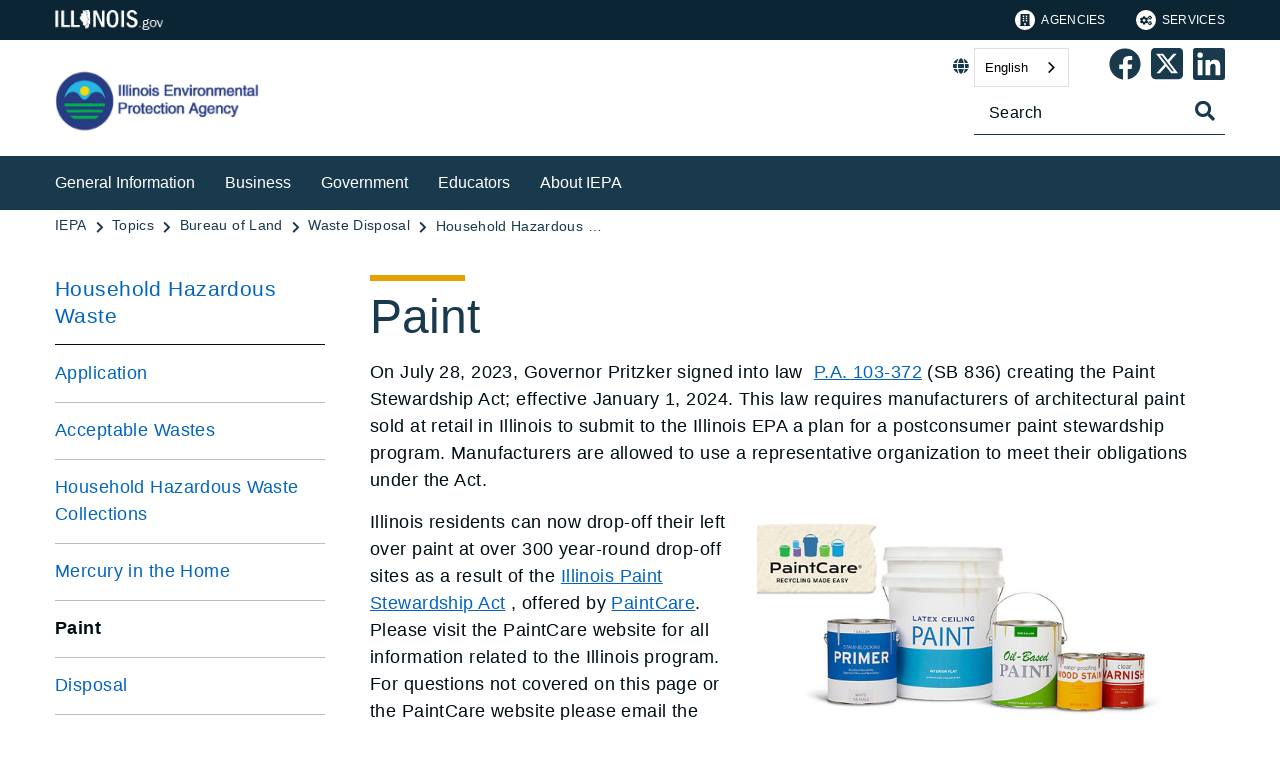

--- FILE ---
content_type: text/html;charset=utf-8
request_url: https://epa.illinois.gov/topics/waste-management/waste-disposal/household-hazardous-waste/paint.html
body_size: 11305
content:

<!DOCTYPE HTML>
<html lang="en">
    <head>
   <meta charset="UTF-8"/>

<meta name="description" content="PLEASE DO NOT BRING LATEX PAINT TO HOUSEHOLD HAZARDOUS WASTE COLLECTIONS"/>
<meta name="template" content="Left Navigation Page"/>
<meta name="viewport" content="width=device-width, initial-scale=1"/>
<meta http-equiv="Last-Modified" content="16-01-2026 03:17:24"/>

<meta http-equiv="X-UA-Compatible" content="ie=edge"/>

<!-- The Twitter meta tags-->
<meta name="twitter:card" content="summary"/>
<meta name="twitter:url" content="https://epa.illinois.gov/topics/waste-management/waste-disposal/household-hazardous-waste/paint.html"/>
<meta name="twitter:title" content="Paint"/>
<meta name="twitter:description" content="PLEASE DO NOT BRING LATEX PAINT TO HOUSEHOLD HAZARDOUS WASTE COLLECTIONS"/>
<!-- The Open Graph meta tags -->
<meta property="og:url" content="https://epa.illinois.gov/topics/waste-management/waste-disposal/household-hazardous-waste/paint.html"/>
<meta property="og:type" content="agency-left-navigation-page"/>
<meta property="og:title" content="Paint"/>
<meta property="og:description" content="PLEASE DO NOT BRING LATEX PAINT TO HOUSEHOLD HAZARDOUS WASTE COLLECTIONS"/>

<meta property="og:locale" content="en"/>

   <title>Paint</title>
   <link rel="canonical" href="https://epa.illinois.gov/topics/waste-management/waste-disposal/household-hazardous-waste/paint.html"/>
   <!--Preconnect and DNS-Prefetch to improve page load time. -->
<link rel="preconnect" href="//dpm.demdex.net"/>
<link rel="preconnect" href="//fast.stateofil.demdex.net"/>
<link rel="preconnect" href="//stateofil.demdex.net"/>
<link rel="preconnect" href="//stateofil.tt.omtrdc.net"/>
<link rel="preconnect" href="//smetrics.il.gov.sc.omtrdc.net"/>
<link rel="preconnect" href="//metrics.il.gov.sc.omtrdc.net"/>
<!--/Preconnect and DNS-Prefetch-->
   

   
	<script>
	var mode =  true;
	var servername = "";
	const headers = {};
    var name = htmlDecode("null:Paint");
    var pageName = htmlDecode("Paint");
    var siteSection1 = htmlDecode("EPA");
    var siteSection2 = htmlDecode("Topics");
    var siteSection3 = htmlDecode("Bureau of Land");
    var siteSection4 = htmlDecode("Waste Disposal");
	window.adobeDataLayer = window.adobeDataLayer || [];
	xmlhttp = new XMLHttpRequest();
	xmlhttp.open("HEAD", document.URL, true);
	xmlhttp.onreadystatechange = function() {
		if (xmlhttp.readyState == 4) {
			xmlhttp.getAllResponseHeaders().trim().split(/[\r\n]+/).map(value => value.split(/: /)).forEach(keyValue => {
			headers[keyValue[0].trim()] = keyValue[1].trim();
			});
		if (headers.hasOwnProperty("x-dispatcher")) {
			servername=headers["x-dispatcher"];
			window.adobeDataLayer.push({
				"event": "Page Loaded",
				"xdm": {
					"web": {
						"webPageDetails": {
							"server": servername
                            }
                        }
                    }
                });
			}    
		}
	}    
	xmlhttp.send();
	window.adobeDataLayer.push({
		"event": "Page Loaded",
		"xdm": {
			"web": {
				"webPageDetails": {
					"siteSection": "epa", //home is for the root directory
					"language": "en",
					"name": name, //name is [directory level 1]:[page title]
					"pageType": "agency-left-navigation-page", //the template name or id
					"server": servername,
					"pageName": pageName,
					"ErrorPage": "", // incase of 404 error page only
					"publishDate": "01/16/2026",
					"originalPublishDate": "01/16/2026",
					"errorCode": "",
					"contentType":"",
					"errorType": "",
				},
				"category": {
					"siteSection1": siteSection1,
					"siteSection2": siteSection2,
					"siteSection3": siteSection3,
					"siteSection4": siteSection4

				},
				"aem": {
					"environment": "prod",
					"authorVsPublish": "publish",
					"version": "6.5.21.0",
					"buildDate": "2026-01-21T18:09:50Z",
					"authorId": "anonymous",
					"previewMode": mode

				}
			}
		}
	});
	
	// Function to decode the encoded html String
	function htmlDecode(input) {
	    if (input) {
	        var doc = new DOMParser().parseFromString(input, "text/html");
	        return doc.documentElement.textContent;
	    } else {
	        return "";
	    }
	}

	</script>
   <script>
      //(function(g,b,d,f){(function(a,c,d){if(a){var e=b.createElement("style");e.id=c;e.innerHTML=d;a.appendChild(e)}})(b.getElementsByTagName("head")[0],"at-body-style",d);setTimeout(function(){var a=b.getElementsByTagName("head")[0];if(a){var c=b.getElementById("at-body-style");c&&a.removeChild(c)}},f)})(window,document,"body {opacity: 0 !important}",3E3);
   </script>

	
	   
	



	   


	   


	   


	   
	    <script src="//assets.adobedtm.com/c318d2739692/7710421a8ac1/launch-eae2ed0f1b30.min.js" async></script>
	   


   

    
    
<link rel="stylesheet" href="/etc.clientlibs/soi/components/content/v1/column-control/clientlibs.min.2ab879f828ba72e740aa98f5e369863a.css" type="text/css">
<link rel="stylesheet" href="/etc.clientlibs/soi/clientlibs/clientlib-base.min.c3650e3f6e621da09287c84cdbb73bc4.css" type="text/css">
<link rel="stylesheet" href="/etc.clientlibs/soi/clientlibs/clientlib-site.min.ba771ff4b835fcaee5e7583a17ade7e4.css" type="text/css">



    
        
    
<link rel="stylesheet" href="/etc.clientlibs/soi/clientlibs/clientlib-theme-2.min.380d82b8631777dd2edfc2d4652781c2.css" type="text/css">



    
    
    <!--
    THIS IS WHERE CUSTOM CODE GOES, BASED ON AGENCY PATH
    -->
    <!-- custom stylesheet linked -->
    <!-- Custom Agency Path: This containing page to agency page to dam address-->
    
        <link rel="stylesheet" href="/content/dam/soi/en/web/epa/resources/css/custom.css" type="text/css"/>
    
    <!-- custom stylesheet included -->   


   
    
    

    

    
    
    

   
   <link rel="shortcut icon" href="/content/dam/soi/en/web/epa/publishingimages/favicon.ico"/>
</head>
    <body class="agency-left-navigation-page page basicpage" id="agency-left-navigation-page-8263e7cc21" data-cmp-data-layer-enabled>
        <script>
          window.adobeDataLayer = window.adobeDataLayer || [];
          adobeDataLayer.push({
              page: JSON.parse("{\x22agency\u002Dleft\u002Dnavigation\u002Dpage\u002D8263e7cc21\x22:{\x22@type\x22:\x22soi\/components\/structure\/agency\u002Dleft\u002Dnavigation\u002Dpage\x22,\x22repo:modifyDate\x22:\x222026\u002D01\u002D16T21:17:37Z\x22,\x22dc:title\x22:\x22Paint\x22,\x22dc:description\x22:\x22PLEASE DO NOT BRING LATEX PAINT TO HOUSEHOLD HAZARDOUS WASTE COLLECTIONS\x22,\x22xdm:template\x22:\x22\/conf\/soi\/settings\/wcm\/templates\/agency\u002Dleft\u002Dnavigation\u002Dpage\x22,\x22xdm:language\x22:\x22en\x22,\x22xdm:tags\x22:[],\x22repo:path\x22:\x22\/content\/soi\/epa\/en\/topics\/waste\u002Dmanagement\/waste\u002Ddisposal\/household\u002Dhazardous\u002Dwaste\/paint.html\x22}}"),
              event:'cmp:show',
              eventInfo: {
                  path: 'page.agency\u002Dleft\u002Dnavigation\u002Dpage\u002D8263e7cc21'
              }
          });
        </script>
        
        
            

  <div class="cmp-page__skiptomaincontent">
 <a class="cmp-page__skiptomaincontent-link" href="#main">Skip to main content</a>
</div>

    




            



            <main class="soi-base">
   <div class="soi-container">
      <div class="template__placeholder template__placeholder--content">
         


<div class="aem-Grid aem-Grid--12 aem-Grid--default--12 ">
    
    <div class="experiencefragment container--full-width aem-GridColumn aem-GridColumn--default--12">
<div id="experiencefragment-c537a48acd" class="cmp-experiencefragment cmp-experiencefragment--global-header">


    
   <div class="cmp-container " style="height: auto;">
      <div class="cmp-container__mobile " style="height: auto;">
         


<div class="aem-Grid aem-Grid--12 aem-Grid--default--12 ">
    
    <div class="global-header aem-GridColumn--default--none aem-GridColumn aem-GridColumn--default--12 aem-GridColumn--offset--default--0">
   <header class="global-header logo class" id="logo">
      <div class="cmp-global-header">
         <div class="cmp-global-header__container">
            <a href="https://www.illinois.gov" class="cmp-global-header__logo">
            <img src="/content/dam/soi/en/web/global/images/logos/header-logo.svg" alt="Illinois.gov"/>
            </a>
            <ul class="cmp-global-header__nav">
               
                  <li class="cmp-global-header__nav-item">
                     <a class="cmp-global-header__nav-item-link undefined" href="https://www.illinois.gov/search-results.html?contentType=agency" aria-label="Agencies" target="_blank">
                     <img src="/content/dam/soi/en/web/global/images/icons/agency-icon.svg" alt=""/>
                     Agencies</a>
                  </li>
               
                  <li class="cmp-global-header__nav-item">
                     <a class="cmp-global-header__nav-item-link undefined" href="https://www.illinois.gov/search-results.html?contentType=service" aria-label="Services" target="_blank">
                     <img src="/content/dam/soi/en/web/global/images/icons/service-icon.svg" alt=""/>
                     Services</a>
                  </li>
               
            </ul>
         </div>
      </div>
   </header>


    
</div>
<div class="container responsivegrid aem-GridColumn aem-GridColumn--default--12">

    
   <div class="cmp-container " style="height: auto;">
      <div class="cmp-container__mobile " style="height: auto;">
         


<div class="aem-Grid aem-Grid--12 aem-Grid--default--12 ">
    
    
    
</div>

      </div>
   </div>

    
</div>

    
</div>

      </div>
   </div>

    
</div>

    
</div>
<div class="experiencefragment container--full-width aem-GridColumn aem-GridColumn--default--12">
<div id="experiencefragment-5da3ac5e3d" class="cmp-experiencefragment cmp-experiencefragment--global-alert">


    
   <div class="cmp-container " style="height: auto;background-color: rgba(127,127,127,0);">
      <div class="cmp-container__mobile " style="height: auto;background-color: rgba(127,127,127,0);">
         


<div class="aem-Grid aem-Grid--12 aem-Grid--default--12 ">
    
    <div class="global-alert aem-GridColumn--default--hide aem-GridColumn aem-GridColumn--default--12 aem-GridColumn--offset--default--0">

    
</div>

    
</div>

      </div>
   </div>

    
</div>

    
</div>
<div class="agency-header aem-GridColumn aem-GridColumn--default--12">
    



<div class=" agency-header--navigation-white-text">
   
   <!-- Set background color from color picker -->
   <div class="cmp-agency-header" style="background-color: rgb(255,255,255);" data-disable-sticky="false">
      <div class="container container--padding-left-right responsivegrid aem-GridColumn  aem-GridColumn--default--12 ">
         <div class="cmp-container">
            <div class="cmp-container__mobile">
               <div class="aem-Grid aem-Grid--12 aem-Grid--default--12 ">
                  <div class="cmp-agency-header__header">
                     <div class="cmp-agency-header__wrapper">
                        
                        <a href="/" class="cmp-agency-header__logo-link"> <img src="/content/dam/soi/en/web/epa/style-library/soisierra/images/logo-epa.png" alt="Illinois Environmental Protection Agency" class="cmp-agency-header__logo"/>
                        </a>
                        
                        <div class="cmp-agency-header__links-search">
                           <div class="cmp-agency-header__links-desktop">
                              
                              <div class="cmp-agency-header__links-desktop__item">
                                 
                                 <div class="translate weglot" weglot-api-key="wg_0c0bdf6d2d128eca36ed747780c737dc9">                   
                                       <em class="fas fa-globe"></em>
                                       <div id="weglot-desktop">
                                       </div>                  
                                 </div>
                                 
                              </div>
                              <div class="cmp-agency-header__links-desktop__item">
                                 <div class="social-media-icons social-media-icons--dark">
                                    <div class="cmp-social-media-icons">
                                        
                                            
                                                <a href="https://www.facebook.com/IllinoisEpa" role="link" aria-label="Epa&#39;s Facebook Page" target="_blank">
                                                <svg xmlns="http://www.w3.org/2000/svg" viewBox="0 0 36.003 35.873" style="fill:  !important; width: 32px">
                                                   <path data-name="facebook icon" d="M-8295.609,20685.939h0a17.489,17.489,0,0,1-15.324-17.371,17.409,17.409,0,0,1,5.111-12.375,17.312,17.312,0,0,1,12.344-5.127h.093a17.312,17.312,0,0,1,12.344,5.127,17.409,17.409,0,0,1,5.111,12.375,17.533,17.533,0,0,1-4.148,11.324,17.446,17.446,0,0,1-10.307,5.918l-.024-11.594,4.335-.037.7-5.016-4.994.027c0-.006,0-.055,0-.139.022-2.582.049-3.545.067-3.9.039-.844,1.288-1.207,1.431-1.246l3.568.01-.01-4.506c-3.223.006-5.717.162-7.408.92-1.646.74-2.549,2.063-2.929,4.293l.036,4.574h-4.355l0,4.984,4.351,0,.01,11.748Z" transform="translate(8311.435 -20650.566)" stroke="rgba(0,0,0,0)" stroke-miterlimit="10" stroke-width="1"/>
                                                </svg>
                                                </a>
                                            
                                            
                                            
                                            
                                            
                                            
                                            
                                            
                                            
                                            
                                       
                                            
                                            
                                                <a href="https://twitter.com/ILEPA" role="link" aria-label="Epa&#39;s Twitter Page" target="_blank">
                                                <svg xmlns="http://www.w3.org/2000/svg" viewBox="0 36 448 512" style="fill:  !important; width: 32px">
                                                   <path data-name="twitter icon" d="M64 32C28.7 32 0 60.7 0 96v320c0 35.3 28.7 64 64 64h320c35.3 0 64-28.7 64-64V96c0-35.3-28.7-64-64-64zm297.1 84L257.3 234.6L379.4 396h-95.6L209 298.1L123.3 396H75.8l111-126.9L69.7 116h98l67.7 89.5l78.2-89.5zm-37.8 251.6L153.4 142.9h-28.3l171.8 224.7h26.3z"/>
                                                </svg>
                                                </a>
                                            
                                            
                                            
                                            
                                            
                                            
                                            
                                            
                                            
                                       
                                            
                                            
                                            
                                            
                                                <a href="https://www.linkedin.com/company/illinois-environmental-protection-agency/" aria-label="Epa&#39;s Linked In Page" target="_blank">
                                                <svg xmlns="http://www.w3.org/2000/svg" viewBox="0 0 22.64 22.64" style="fill:  !important; width: 32px">
                                                   <path data-name="linkedin icon" d="M19.288,19.293H15.936V14.04c0-1.253-.025-2.865-1.747-2.865-1.748,0-2.015,1.363-2.015,2.772v5.346H8.821V8.49h3.221V9.962h.043a3.533,3.533,0,0,1,3.179-1.745c3.4,0,4.025,2.236,4.025,5.146v5.93ZM5.035,7.012A1.947,1.947,0,1,1,6.982,5.064,1.945,1.945,0,0,1,5.035,7.012ZM6.716,19.293H3.354V8.49H6.716ZM20.965,0H1.671A1.651,1.651,0,0,0,0,1.631V21.009A1.65,1.65,0,0,0,1.671,22.64H20.963a1.656,1.656,0,0,0,1.677-1.631V1.631A1.657,1.657,0,0,0,20.963,0Z"></path>
                                                </svg>
                                                </a>
                                            
                                            
                                            
                                            
                                            
                                            
                                            
                                       
                                    </div>
                                 </div>
                              </div>
                           </div>
                           <div class="cmp-agency-header__search">
                              <div>
     <div class="search-input-row">
        <div class="search-input ">
            <div class="cmp-search-input" data-ajax-url="https://doit-web-content-management.ent.us-east4.gcp.elastic-cloud.com/api/as/v1/engines/{index}/query_suggestion" data-search-page="https://epa.illinois.gov/search.html" data-agency="epa" data-engine-key="search-6vsm2asko372xhcp4ttjjm1e" data-suggestions-limit="4" data-engine-key-crawler="search-6vsm2asko372xhcp4ttjjm1e" data-page-type="epa" data-searchbar-filters="title" data-engines="[{&#34;name&#34;:&#34;epa-main&#34;,&#34;label&#34;:&#34;This Site&#34;,&#34;isDefault&#34;:&#34;true&#34;},{&#34;name&#34;:&#34;soi-allproperties&#34;,&#34;label&#34;:&#34;All Illinois.gov sites&#34;,&#34;isDefault&#34;:&#34;false&#34;}]">
                <input type="text" placeholder="Search" aria-label="Search" class="cmp-search-input__search-input"/>
                <a href="#" class="cmp-search-input__search-icon" aria-label="Toggle Search">
                    <i class="fas fa-search cmp-search-input__search-icon__search" aria-hidden="true"></i>
                    <i class="fas fa-times cmp-search-input__search-icon__close" aria-hidden="true"></i>
                </a>
                <div class="cmp-search-input__suggestion" data-template-id="search-input-suggestion-1"></div>
            </div>
            <script id="search-input-suggestion-1" type="text/x-handlebars-template">
                {{#if values.length}}
                <ul class="cmp-search-input__dropdown">
                    {{#each values}}
                        {{#ifLess @index ../limit}}
                            <li class="cmp-search-input__dropdown-item">
                                <a href="{{../../searchPage}}?q={{convertAnd ../this.suggestion}}" class="cmp-search-input__dropdown-item-link">{{../this.suggestion}}</a>
                            </li>
                        {{/ifLess}}
                    {{/each}}
                </ul>
                {{/if}}
            </script>
        </div>
        <div class="cmp-options-wrap" data-template-id="option-template-id"></div>
        <script id="option-template-id" type="text/x-handlebars-template">
            {{#if options.length}}
            <div class="options">
                <fieldset class="cmp-form-options cmp-form-options--drop-down">
                    <label class="cmp-form-options__label" for="searchInSelect">Search In</label>
                    <select class="cmp-form-options__field cmp-form-options__field--drop-down" name="searchIn" id="searchInSelect" aria-label="Search In">
                        {{#each options}}
                            <option value="{{this.name}}" {{#ifEquals this.isDefault 'true' }} selected aria-selected="true" {{else}} aria-selected="false" {{/ifEquals}}>{{this.label}}</option>
                        {{/each}}
                    </select>
                </fieldset>
            </div>
            {{/if}}
        </script>
    </div>


    
</div>
                           </div>
                        </div>
                        <div class="cmp-agency-header__mobile-icons">
                           <a href="#" aria-label="Agency header search" class="cmp-agency-header__mobile-search">
                              <em class="fas fa-search" aria-hidden="true"></em>
                           </a>
                           <button class="cmp-agency-header__mobile-nav" aria-label="Expand site navigation">
                            <em class="fas fa-bars cmp-agency-header__mobile-nav__nav" aria-hidden="true"></em>
                            <em class="fas fa-times cmp-agency-header__mobile-nav__close" aria-hidden="true"></em>
                           </button>
                        </div>
                     </div>
                  </div>
               </div>
            </div>
         </div>
      </div>
      <div class="header-navigation " style="background-color: #193a4d;">
         <div class="container container--header-navigation responsivegrid aem-GridColumn  aem-GridColumn--default--12 " style="border-top: 1px solid #FFFFFF">
            <div class="cmp-container">
               <div class="cmp-container__mobile">
                  <div class="aem-Grid aem-Grid--12 aem-Grid--default--12 ">
                     <nav class="cmp-header-navigation" itemtype="http://schema.org/SiteNavigationElement">
                        <ul class="cmp-header-navigation__group cmp-header-navigation__group--main">
                           
                              <li class="cmp-header-navigation__item cmp-header-navigation__item--expand-on-hover cmp-header-navigation__dropdown cmp-header-navigation__item--level-0">
                                 <span class="cmp-header-navigation__dropdown-wrapper">
                                    <a class="cmp-header-navigation__item-link cmp-header-navigation__dropdown-text" href="/general-information.html" aria-label="General Information">General Information</a>
                                    <button class="cmp-header-navigation__dropdown-arrow" aria-label="General Information" aria-expanded="false"></button>
                                 </span>
                                 <ul class="cmp-header-navigation__group cmp-header-navigation__subnav">
                                    
                                       <li class="cmp-header-navigation__item cmp-header-navigation__item--level-1">
                                          <a class="cmp-header-navigation__item-link" href="/topics/community-relations.html" aria-label="Community Relations">Community Relations</a>
                                       </li>
                                    
                                       <li class="cmp-header-navigation__item cmp-header-navigation__item--level-1">
                                          <a class="cmp-header-navigation__item-link" href="/topics/environmental-justice.html" aria-label="Environmental Justice">Environmental Justice</a>
                                       </li>
                                    
                                       <li class="cmp-header-navigation__item cmp-header-navigation__item--level-1">
                                          <a class="cmp-header-navigation__item-link" href="/topics/emergency-response.html" aria-label="Emergency Response">Emergency Response</a>
                                       </li>
                                    
                                       <li class="cmp-header-navigation__item cmp-header-navigation__item--level-1">
                                          <a class="cmp-header-navigation__item-link" href="/general-information/air-quality.html" aria-label="Air Quality">Air Quality</a>
                                       </li>
                                    
                                       <li class="cmp-header-navigation__item cmp-header-navigation__item--level-1">
                                          <a class="cmp-header-navigation__item-link" href="/general-information/land-pollution-and-waste-disposal.html" aria-label="Land Pollution &amp; Waste Disposal">Land Pollution &amp; Waste Disposal</a>
                                       </li>
                                    
                                       <li class="cmp-header-navigation__item cmp-header-navigation__item--level-1">
                                          <a class="cmp-header-navigation__item-link" href="/general-information/drinking-water.html" aria-label="Drinking Water &amp; Water Quality">Drinking Water &amp; Water Quality</a>
                                       </li>
                                    
                                       <li class="cmp-header-navigation__item cmp-header-navigation__item--level-1">
                                          <a class="cmp-header-navigation__item-link" href="/about-us/accessibility.html" aria-label="Language and Disability Access">Language and Disability Access</a>
                                       </li>
                                    
                                 </ul>
                              </li>
                           
                              <li class="cmp-header-navigation__item cmp-header-navigation__item--expand-on-hover cmp-header-navigation__dropdown cmp-header-navigation__item--level-0">
                                 <span class="cmp-header-navigation__dropdown-wrapper">
                                    <a class="cmp-header-navigation__item-link cmp-header-navigation__dropdown-text" href="/business.html" aria-label="Business">Business</a>
                                    <button class="cmp-header-navigation__dropdown-arrow" aria-label="Business" aria-expanded="false"></button>
                                 </span>
                                 <ul class="cmp-header-navigation__group cmp-header-navigation__subnav">
                                    
                                       <li class="cmp-header-navigation__item cmp-header-navigation__item--level-1">
                                          <a class="cmp-header-navigation__item-link" href="/topics/forms.html" aria-label="Forms, Permits &amp; Fees">Forms, Permits &amp; Fees</a>
                                       </li>
                                    
                                       <li class="cmp-header-navigation__item cmp-header-navigation__item--level-1">
                                          <a class="cmp-header-navigation__item-link" href="/business/air-quality.html" aria-label="Air Quality">Air Quality</a>
                                       </li>
                                    
                                       <li class="cmp-header-navigation__item cmp-header-navigation__item--level-1">
                                          <a class="cmp-header-navigation__item-link" href="/business/water-quality.html" aria-label="Water Quality">Water Quality</a>
                                       </li>
                                    
                                       <li class="cmp-header-navigation__item cmp-header-navigation__item--level-1">
                                          <a class="cmp-header-navigation__item-link" href="/business/land-pollution-and-waste-disposal.html" aria-label="Land Pollution &amp; Waste Disposal">Land Pollution &amp; Waste Disposal</a>
                                       </li>
                                    
                                       <li class="cmp-header-navigation__item cmp-header-navigation__item--level-1">
                                          <a class="cmp-header-navigation__item-link" href="/topics/cleanup-programs.html" aria-label="Cleanup Programs">Cleanup Programs</a>
                                       </li>
                                    
                                       <li class="cmp-header-navigation__item cmp-header-navigation__item--level-1">
                                          <a class="cmp-header-navigation__item-link" href="/topics/small-business.html" aria-label="Small Business">Small Business</a>
                                       </li>
                                    
                                       <li class="cmp-header-navigation__item cmp-header-navigation__item--level-1">
                                          <a class="cmp-header-navigation__item-link" href="/topics/agriculture.html" aria-label="Agriculture">Agriculture</a>
                                       </li>
                                    
                                       <li class="cmp-header-navigation__item cmp-header-navigation__item--level-1">
                                          <a class="cmp-header-navigation__item-link" href="/topics/forms/permitting.html" aria-label="IEPA Permit Portal">IEPA Permit Portal</a>
                                       </li>
                                    
                                       <li class="cmp-header-navigation__item cmp-header-navigation__item--level-1">
                                          <a class="cmp-header-navigation__item-link" href="/topics/certification-training.html" aria-label="Certification and Training">Certification and Training</a>
                                       </li>
                                    
                                       <li class="cmp-header-navigation__item cmp-header-navigation__item--level-1">
                                          <a class="cmp-header-navigation__item-link" href="/topics/compliance-enforcement.html" aria-label="Compliance and Enforcement">Compliance and Enforcement</a>
                                       </li>
                                    
                                 </ul>
                              </li>
                           
                              <li class="cmp-header-navigation__item cmp-header-navigation__item--expand-on-hover cmp-header-navigation__dropdown cmp-header-navigation__item--level-0">
                                 <span class="cmp-header-navigation__dropdown-wrapper">
                                    <a class="cmp-header-navigation__item-link cmp-header-navigation__dropdown-text" href="/government.html" aria-label="Government">Government</a>
                                    <button class="cmp-header-navigation__dropdown-arrow" aria-label="Government" aria-expanded="false"></button>
                                 </span>
                                 <ul class="cmp-header-navigation__group cmp-header-navigation__subnav">
                                    
                                       <li class="cmp-header-navigation__item cmp-header-navigation__item--level-1">
                                          <a class="cmp-header-navigation__item-link" href="/government/air-quality.html" aria-label="Air Quality">Air Quality</a>
                                       </li>
                                    
                                       <li class="cmp-header-navigation__item cmp-header-navigation__item--level-1">
                                          <a class="cmp-header-navigation__item-link" href="/government/drinking-water.html" aria-label="Drinking Water &amp; Water Quality">Drinking Water &amp; Water Quality</a>
                                       </li>
                                    
                                       <li class="cmp-header-navigation__item cmp-header-navigation__item--level-1">
                                          <a class="cmp-header-navigation__item-link" href="/government/land-pollution-and-waste-disposal.html" aria-label="Cleanup Programs for Local Governments">Cleanup Programs for Local Governments</a>
                                       </li>
                                    
                                       <li class="cmp-header-navigation__item cmp-header-navigation__item--level-1">
                                          <a class="cmp-header-navigation__item-link" href="/topics/forms.html" aria-label="Forms, Permits &amp; Fees">Forms, Permits &amp; Fees</a>
                                       </li>
                                    
                                       <li class="cmp-header-navigation__item cmp-header-navigation__item--level-1">
                                          <a class="cmp-header-navigation__item-link" href="/topics/certification-training.html" aria-label="Certification and Training">Certification and Training</a>
                                       </li>
                                    
                                       <li class="cmp-header-navigation__item cmp-header-navigation__item--level-1">
                                          <a class="cmp-header-navigation__item-link" href="/topics/grants-loans.html" aria-label="Grants and Loans">Grants and Loans</a>
                                       </li>
                                    
                                       <li class="cmp-header-navigation__item cmp-header-navigation__item--level-1">
                                          <a class="cmp-header-navigation__item-link" href="/topics/labs.html" aria-label="Laboratory Services">Laboratory Services</a>
                                       </li>
                                    
                                       <li class="cmp-header-navigation__item cmp-header-navigation__item--level-1">
                                          <a class="cmp-header-navigation__item-link" href="/topics/energy.html" aria-label="Energy Conservation">Energy Conservation</a>
                                       </li>
                                    
                                 </ul>
                              </li>
                           
                              <li class="cmp-header-navigation__item cmp-header-navigation__item--expand-on-hover cmp-header-navigation__dropdown cmp-header-navigation__item--level-0">
                                 <span class="cmp-header-navigation__dropdown-wrapper">
                                    <a class="cmp-header-navigation__item-link cmp-header-navigation__dropdown-text" href="/educators.html" aria-label="Educators">Educators</a>
                                    <button class="cmp-header-navigation__dropdown-arrow" aria-label="Educators" aria-expanded="false"></button>
                                 </span>
                                 <ul class="cmp-header-navigation__group cmp-header-navigation__subnav">
                                    
                                       <li class="cmp-header-navigation__item cmp-header-navigation__item--level-1">
                                          <a class="cmp-header-navigation__item-link" href="/topics/education.html" aria-label="Environmental Education">Environmental Education</a>
                                       </li>
                                    
                                       <li class="cmp-header-navigation__item cmp-header-navigation__item--level-1">
                                          <a class="cmp-header-navigation__item-link" href="/educators/internships.html" aria-label="Internships">Internships</a>
                                       </li>
                                    
                                       <li class="cmp-header-navigation__item cmp-header-navigation__item--level-1">
                                          <a class="cmp-header-navigation__item-link" href="/educators/air-quality.html" aria-label="Air Quality">Air Quality</a>
                                       </li>
                                    
                                       <li class="cmp-header-navigation__item cmp-header-navigation__item--level-1">
                                          <a class="cmp-header-navigation__item-link" href="/general-information/land-pollution-and-waste-disposal.html" aria-label="Land Pollution &amp; Waste Disposal">Land Pollution &amp; Waste Disposal</a>
                                       </li>
                                    
                                       <li class="cmp-header-navigation__item cmp-header-navigation__item--level-1">
                                          <a class="cmp-header-navigation__item-link" href="/educators/water-quality.html" aria-label="Water Quality">Water Quality</a>
                                       </li>
                                    
                                       <li class="cmp-header-navigation__item cmp-header-navigation__item--level-1">
                                          <a class="cmp-header-navigation__item-link" href="/about-us/library-services.html" aria-label="Library">Library</a>
                                       </li>
                                    
                                 </ul>
                              </li>
                           
                              <li class="cmp-header-navigation__item cmp-header-navigation__item--expand-on-hover cmp-header-navigation__dropdown cmp-header-navigation__item--level-0">
                                 <span class="cmp-header-navigation__dropdown-wrapper">
                                    <a class="cmp-header-navigation__item-link cmp-header-navigation__dropdown-text" href="/about-us.html" aria-label="About IEPA">About IEPA</a>
                                    <button class="cmp-header-navigation__dropdown-arrow" aria-label="About IEPA" aria-expanded="false"></button>
                                 </span>
                                 <ul class="cmp-header-navigation__group cmp-header-navigation__subnav">
                                    
                                       <li class="cmp-header-navigation__item cmp-header-navigation__item--level-1">
                                          <a class="cmp-header-navigation__item-link" href="/about-us.html" aria-label="About Us">About Us</a>
                                       </li>
                                    
                                       <li class="cmp-header-navigation__item cmp-header-navigation__item--level-1">
                                          <a class="cmp-header-navigation__item-link" href="/about-us/introduction/history.html" aria-label="History">History</a>
                                       </li>
                                    
                                       <li class="cmp-header-navigation__item cmp-header-navigation__item--level-1">
                                          <a class="cmp-header-navigation__item-link" href="/about-us/procurement.html" aria-label="Procurement">Procurement</a>
                                       </li>
                                    
                                       <li class="cmp-header-navigation__item cmp-header-navigation__item--level-1">
                                          <a class="cmp-header-navigation__item-link" href="/about-us/rules-regs.html" aria-label="Rules &amp; Regulations">Rules &amp; Regulations</a>
                                       </li>
                                    
                                       <li class="cmp-header-navigation__item cmp-header-navigation__item--level-1">
                                          <a class="cmp-header-navigation__item-link" href="/about-us/contact-us.html" aria-label="Contact Us">Contact Us</a>
                                       </li>
                                    
                                       <li class="cmp-header-navigation__item cmp-header-navigation__item--level-1">
                                          <a class="cmp-header-navigation__item-link" href="/about-us/quick-answer-directory.html" aria-label="Quick Answer Directory">Quick Answer Directory</a>
                                       </li>
                                    
                                       <li class="cmp-header-navigation__item cmp-header-navigation__item--level-1">
                                          <a class="cmp-header-navigation__item-link" href="/about-us/employment.html" aria-label="Employment">Employment</a>
                                       </li>
                                    
                                 </ul>
                              </li>
                           
                        </ul>
                        <div class="cmp-header-navigation__group cmp-header-navigation__item cmp-header-navigation__group--desktop-only">
                           <div class="cmp-header-navigation__dropdown cmp-header-navigation__more-dropdown">
                              <span class="cmp-header-navigation__dropdown-wrapper">
                                 <button class="cmp-header-navigation__item-link cmp-header-navigation__more-dropdown-text cmp-header-navigation__dropdown-text">
                                    More
                                    <span class="cmp-header-navigation__dropdown-arrow" aria-expanded="false" aria-label="More"></span>
                                 </button>
                              </span>
                              <ul class="cmp-header-navigation__group cmp-header-navigation__subnav">
                              </ul>
                           </div>
                        </div>
                        <ul class="cmp-header-navigation__group cmp-header-navigation__group--mobile-only">
                           
                           <li class="cmp-header-navigation__item cmp-header-navigation__translate">
                              <div class="cmp-header-navigation__item-link">
                                 
                                 <div class="translate weglot" weglot-api-key="wg_0c0bdf6d2d128eca36ed747780c737dc9">
                                       <em class="fas fa-globe"></em>
                                       <div id="weglot-mobile">
                                       </div>
                                 </div>
                                 
                              </div>
                           </li>
                           <li class="cmp-header-navigation__item cmp-header-navigation__social-icons">
                              <div class="social-media-icons social-media-icons--dark">
                                 <div class="cmp-social-media-icons" style="flex-wrap: wrap; justify-content: center;">
                                    
                                       
                                          <a href="https://www.facebook.com/IllinoisEpa" role="link" aria-label="Epa&#39;s Facebook Page" target="_blank">
                                          <svg xmlns="http://www.w3.org/2000/svg" viewBox="0 0 36.003 35.873" style="fill:  !important; width: 48px; height: auto">
                                             <path data-name="facebook icon" d="M-8295.609,20685.939h0a17.489,17.489,0,0,1-15.324-17.371,17.409,17.409,0,0,1,5.111-12.375,17.312,17.312,0,0,1,12.344-5.127h.093a17.312,17.312,0,0,1,12.344,5.127,17.409,17.409,0,0,1,5.111,12.375,17.533,17.533,0,0,1-4.148,11.324,17.446,17.446,0,0,1-10.307,5.918l-.024-11.594,4.335-.037.7-5.016-4.994.027c0-.006,0-.055,0-.139.022-2.582.049-3.545.067-3.9.039-.844,1.288-1.207,1.431-1.246l3.568.01-.01-4.506c-3.223.006-5.717.162-7.408.92-1.646.74-2.549,2.063-2.929,4.293l.036,4.574h-4.355l0,4.984,4.351,0,.01,11.748Z" transform="translate(8311.435 -20650.566)" stroke="rgba(0,0,0,0)" stroke-miterlimit="10" stroke-width="1"/>
                                          </svg>
                                          </a>
                                       
                                       
                                       
                                       
                                       
                                       
                                       
                                       
                                       
                                       
                                    
                                       
                                       
                                          <a href="https://twitter.com/ILEPA" role="link" aria-label="Epa&#39;s Twitter Page" target="_blank">
                                          <svg xmlns="http://www.w3.org/2000/svg" viewBox="0 0 448 512" style="fill:  !important; width: 48px; height: auto">
                                             <path data-name="twitter icon" d="M64 32C28.7 32 0 60.7 0 96v320c0 35.3 28.7 64 64 64h320c35.3 0 64-28.7 64-64V96c0-35.3-28.7-64-64-64zm297.1 84L257.3 234.6L379.4 396h-95.6L209 298.1L123.3 396H75.8l111-126.9L69.7 116h98l67.7 89.5l78.2-89.5zm-37.8 251.6L153.4 142.9h-28.3l171.8 224.7h26.3z"/>
                                          </svg>
                                          </a>
                                       
                                       
                                       
                                       
                                       
                                       
                                       
                                       
                                       
                                    
                                       
                                       
                                       
                                       
                                          <a href="https://www.linkedin.com/company/illinois-environmental-protection-agency/" aria-label="Epa&#39;s Linked In Page" target="_blank">
                                          <svg xmlns="http://www.w3.org/2000/svg" viewBox="0 0 22.64 22.64" style="fill:  !important; width: 48px; height: auto">
                                             <path data-name="linkedin icon" d="M19.288,19.293H15.936V14.04c0-1.253-.025-2.865-1.747-2.865-1.748,0-2.015,1.363-2.015,2.772v5.346H8.821V8.49h3.221V9.962h.043a3.533,3.533,0,0,1,3.179-1.745c3.4,0,4.025,2.236,4.025,5.146v5.93ZM5.035,7.012A1.947,1.947,0,1,1,6.982,5.064,1.945,1.945,0,0,1,5.035,7.012ZM6.716,19.293H3.354V8.49H6.716ZM20.965,0H1.671A1.651,1.651,0,0,0,0,1.631V21.009A1.65,1.65,0,0,0,1.671,22.64H20.963a1.656,1.656,0,0,0,1.677-1.631V1.631A1.657,1.657,0,0,0,20.963,0Z"></path>
                                          </svg>
                                          </a>
                                       
                                       
                                       
                                       
                                       
                                       
                                       
                                    
                                 </div>
                              </div>
                           </li>
                        </ul>
                     </nav>
                  </div>
               </div>
            </div>
         </div>
      </div>
   </div>
</div>
<script defer type="text/javascript" src="https://cdn.weglot.us/weglot.min.js"></script></div>
<div class="container responsivegrid aem-GridColumn aem-GridColumn--default--12">

    
   <div class="cmp-container " style="height: auto;">
      <div class="cmp-container__mobile " style="height: auto;">
         


<div class="aem-Grid aem-Grid--12 aem-Grid--default--12 ">
    
    <div class="breadcrumb aem-GridColumn aem-GridColumn--default--12"><div>
   <nav class="container--full-width cmp-breadcrumb " aria-label="Breadcrumb" data-cmp-data-layer="{&#34;breadcrumb-bef42537af&#34;:{&#34;@type&#34;:&#34;soi/components/navigation/v1/breadcrumb&#34;}}">
      <ol class="cmp-breadcrumb__list" itemscope itemtype="http://schema.org/BreadcrumbList">
         <li class="cmp-breadcrumb__item" itemprop="itemListElement" itemscope itemtype="http://schema.org/ListItem">
            <a href="/" class="cmp-breadcrumb__item-link" itemprop="item" data-cmp-clickable aria-label="IEPA">
            <span itemprop="name">IEPA</span>
            </a>
            <meta itemprop="position" content="1"/>
         </li>
      
         <li class="cmp-breadcrumb__item" itemprop="itemListElement" itemscope itemtype="http://schema.org/ListItem">
            <a href="/topics.html" class="cmp-breadcrumb__item-link" itemprop="item" data-cmp-clickable aria-label="Topics">
            <span itemprop="name">Topics</span>
            </a>
            <meta itemprop="position" content="2"/>
         </li>
      
         <li class="cmp-breadcrumb__item" itemprop="itemListElement" itemscope itemtype="http://schema.org/ListItem">
            <a href="/topics/waste-management.html" class="cmp-breadcrumb__item-link" itemprop="item" data-cmp-clickable aria-label="Bureau of Land">
            <span itemprop="name">Bureau of Land</span>
            </a>
            <meta itemprop="position" content="3"/>
         </li>
      
         <li class="cmp-breadcrumb__item" itemprop="itemListElement" itemscope itemtype="http://schema.org/ListItem">
            <a href="/topics/waste-management/waste-disposal.html" class="cmp-breadcrumb__item-link" itemprop="item" data-cmp-clickable aria-label="Waste Disposal">
            <span itemprop="name">Waste Disposal</span>
            </a>
            <meta itemprop="position" content="4"/>
         </li>
      
         <li class="cmp-breadcrumb__item" itemprop="itemListElement" itemscope itemtype="http://schema.org/ListItem">
            <a href="/topics/waste-management/waste-disposal/household-hazardous-waste.html" class="cmp-breadcrumb__item-link" itemprop="item" data-cmp-clickable aria-label="Household Hazardous Waste">
            <span itemprop="name">Household Hazardous Waste</span>
            </a>
            <meta itemprop="position" content="5"/>
         </li>
      </ol>
   </nav>
</div>

    
</div>
<div class="spacer spacer--bg aem-GridColumn aem-GridColumn--default--12">
    <div class="cmp-spacer"></div>


    

</div>
<div class="container responsivegrid container--max-width aem-GridColumn aem-GridColumn--default--12">

    
   <div class="cmp-container " style="height: auto;">
      <div class="cmp-container__mobile " style="height: auto;">
         


<div class="aem-Grid aem-Grid--12 aem-Grid--default--12 aem-Grid--phone--12 ">
    
    <div class="side-navigation navigation aem-GridColumn--default--none aem-GridColumn--phone--12 aem-GridColumn--phone--newline aem-GridColumn aem-GridColumn--offset--phone--0 aem-GridColumn--default--3 aem-GridColumn--offset--default--0"><nav class="cmp-navigation " role="navigation" itemscope itemtype="http://schema.org/SiteNavigationElement" data-cmp-data-layer="{&#34;side-navigation-55c5215fe2&#34;:{&#34;@type&#34;:&#34;soi/components/navigation/v1/side-navigation&#34;}}" aria-label="Section">
   <div class="cmp-navigation__title cmp-navigation__title--heading">
      <p>
         <a href="/topics/waste-management/waste-disposal/household-hazardous-waste.html" aria-label="Household Hazardous Waste">
            Household Hazardous Waste</a>
      </p>
      <button class="cmp-navigation__button cmp-navigation__button--header" aria-expanded="false" aria-label="Household Hazardous Waste"></button>
   </div>
   
    <ul class="cmp-navigation__group">
        
    <li class="cmp-navigation__item cmp-navigation__item--level-0">
        
   
      <div class="cmp-navigation__title">
         <a href="/topics/waste-management/waste-disposal/household-hazardous-waste/application.html" title="Application" class="cmp-navigation__item-link">Application</a>
         <button class="cmp-navigation__button" aria-expanded="false" aria-label="Application"></button>
      </div>
   

        
    </li>

    
        
    <li class="cmp-navigation__item cmp-navigation__item--level-0">
        
   
      <div class="cmp-navigation__title">
         <a href="/topics/waste-management/waste-disposal/household-hazardous-waste/acceptable-wastes.html" title="Acceptable Wastes" class="cmp-navigation__item-link">Acceptable Wastes</a>
         <button class="cmp-navigation__button" aria-expanded="false" aria-label="Acceptable Wastes"></button>
      </div>
   

        
    </li>

    
        
    <li class="cmp-navigation__item cmp-navigation__item--level-0">
        
   
      <div class="cmp-navigation__title">
         <a href="/topics/waste-management/waste-disposal/household-hazardous-waste/collections.html" title="Household Hazardous Waste Collections" class="cmp-navigation__item-link">Household Hazardous Waste Collections</a>
         <button class="cmp-navigation__button" aria-expanded="false" aria-label="Household Hazardous Waste Collections"></button>
      </div>
   

        
    </li>

    
        
    <li class="cmp-navigation__item cmp-navigation__item--level-0">
        
   
      <div class="cmp-navigation__title">
         <a href="/topics/waste-management/waste-disposal/household-hazardous-waste/mercury.html" title="Mercury in the Home" class="cmp-navigation__item-link">Mercury in the Home</a>
         <button class="cmp-navigation__button" aria-expanded="false" aria-label="Mercury in the Home"></button>
      </div>
   

        
    </li>

    
        
    <li class="cmp-navigation__item cmp-navigation__item--level-0 cmp-navigation__item--active">
        
   
      <div class="cmp-navigation__title">
         <a href="/topics/waste-management/waste-disposal/household-hazardous-waste/paint.html" title="Paint" aria-current="page" class="cmp-navigation__item-link">Paint</a>
         <button class="cmp-navigation__button" aria-expanded="false" aria-label="Paint"></button>
      </div>
   

        
    </li>

    
        
    <li class="cmp-navigation__item cmp-navigation__item--level-0">
        
   
      <div class="cmp-navigation__title">
         <a href="/topics/waste-management/waste-disposal/household-hazardous-waste/disposal.html" title="Disposal" class="cmp-navigation__item-link">Disposal</a>
         <button class="cmp-navigation__button" aria-expanded="false" aria-label="Disposal"></button>
      </div>
   

        
    </li>

    
        
    <li class="cmp-navigation__item cmp-navigation__item--level-0">
        
   
      <div class="cmp-navigation__title">
         <a href="/topics/waste-management/waste-disposal/household-hazardous-waste/batteries.html" title="Batteries" class="cmp-navigation__item-link">Batteries</a>
         <button class="cmp-navigation__button" aria-expanded="false" aria-label="Batteries"></button>
      </div>
   

        
    </li>

    </ul>

</nav>

    
</div>
<div class="container responsivegrid container-padding-left-right aem-GridColumn--default--none aem-GridColumn--phone--12 aem-GridColumn--default--9 aem-GridColumn--phone--newline aem-GridColumn aem-GridColumn--offset--phone--0 aem-GridColumn--offset--default--0">

    
   <div class="cmp-container " style="height: auto;">
      <div class="cmp-container__mobile " style="height: auto;">
         


<div class="aem-Grid aem-Grid--9 aem-Grid--default--9 aem-Grid--phone--12 ">
    
    <div class="title aem-GridColumn--phone--12 aem-GridColumn--default--9 aem-GridColumn">
<div data-cmp-data-layer="{&#34;title-11efa68067&#34;:{&#34;@type&#34;:&#34;soi/components/content/v1/title&#34;,&#34;dc:title&#34;:&#34;Paint&#34;}}" id="title-11efa68067" class="cmp-title ">
    <h1 class="cmp-title__text"> Paint</h1>
</div>

    

</div>
<div class="text aem-GridColumn--phone--12 aem-GridColumn--default--9 aem-GridColumn"><div id="text-3953acf882" class="cmp-text ">
    <p>On July 28, 2023, Governor Pritzker signed into law  <a href="https://ilga.gov/legislation/publicacts/103/PDF/103-0372.pdf">P.A. 103-372</a> (SB 836) creating the Paint Stewardship Act; effective January 1, 2024. This law requires manufacturers of architectural paint sold at retail in Illinois to submit to the Illinois EPA a plan for a postconsumer paint stewardship program. Manufacturers are allowed to use a representative organization to meet their obligations under the Act. </p>

</div>

    

</div>
<div class="text aem-GridColumn--default--none aem-GridColumn aem-GridColumn--phone--4 aem-GridColumn--offset--default--0 aem-GridColumn--default--4"><div id="text-d29a9cc398" class="cmp-text ">
    <p>Illinois residents can now drop-off their left over paint at over 300 year-round drop-off sites as a result of the <a href="https://www.ilga.gov/documents/legislation/publicacts/103/103-0372.htm">Illinois Paint Stewardship Act</a> , offered by <a href="https://www.paintcare.org/states/illinois/">PaintCare</a>. Please visit the PaintCare website for all information related to the Illinois program. For questions not covered on this page or the PaintCare website please email the Materials Management section at <a href="mailto:epa.recycling@illinois.gov">epa.recycling@illinois.gov</a>.</p>
<p><a href="https://www.paintcare.org/states/illinois/">https://www.paintcare.org/states/illinois/</a></p>

</div>

    

</div>
<div class="image aem-GridColumn--default--none aem-GridColumn aem-GridColumn--default--5 aem-GridColumn--phone--5 aem-GridColumn--offset--default--0"><div data-cmp-is="image" data-cmp-lazythreshold="0" data-cmp-src="https://s7d1.scene7.com/is/image/isp/PAINT-SocialMedia_LI-Post 3?qlt=100&amp;wid=%7B.width%7D&amp;ts=1768499056429&amp;$ImageComponent$&amp;fit=constrain" data-cmp-widths="600,900,1200" data-cmp-dmimage data-asset="/content/dam/soi/en/web/epa/topics/waste-management/paint/PAINT-SocialMedia_LI-Post 3.jpg" data-title="PaintCare image with paint cans" id="image-5c8af1b3b3" data-cmp-data-layer="{&#34;image-5c8af1b3b3&#34;:{&#34;@type&#34;:&#34;soi/components/content/v1/image&#34;,&#34;repo:modifyDate&#34;:&#34;2026-01-15T17:44:16Z&#34;,&#34;xdm:linkURL&#34;:&#34;https://www.paintcare.org/states/illinois/&#34;,&#34;image&#34;:{&#34;repo:id&#34;:&#34;93cbba9d-659b-48a1-93c7-146922dcaae5&#34;,&#34;repo:modifyDate&#34;:&#34;2025-12-17T20:48:17Z&#34;,&#34;@type&#34;:&#34;image/jpeg&#34;,&#34;repo:path&#34;:&#34;/content/dam/soi/en/web/epa/topics/waste-management/paint/PAINT-SocialMedia_LI-Post 3.jpg&#34;,&#34;xdm:tags&#34;:[],&#34;xdm:smartTags&#34;:{}}}}" class="cmp-image  " itemscope itemtype="http://schema.org/ImageObject">
    <a class="cmp-image__link" href="https://www.paintcare.org/states/illinois/" target="blank" data-cmp-clickable data-cmp-hook-image="link">
        <noscript data-cmp-hook-image="noscript">
            
            <img src="https://s7d1.scene7.com/is/image/isp/PAINT-SocialMedia_LI-Post%203?qlt=100&ts=1768499056429&$ImageComponent$&fit=constrain" class="cmp-image__image" itemprop="contentUrl" data-cmp-hook-image="image" alt="PaintCare image with paint cans"/>
            
            
        </noscript>
        
    </a>
    
    
</div>

    
</div>
<div class="spacer aem-GridColumn--phone--12 aem-GridColumn--default--9 aem-GridColumn">
    <div class="cmp-spacer"></div>


    

</div>
<div class="title aem-GridColumn--default--none aem-GridColumn aem-GridColumn--default--5 aem-GridColumn--phone--5 aem-GridColumn--offset--default--0">
<div data-cmp-data-layer="{&#34;title-0758c81668&#34;:{&#34;@type&#34;:&#34;soi/components/content/v1/title&#34;,&#34;repo:modifyDate&#34;:&#34;2025-12-17T19:03:02Z&#34;,&#34;dc:title&#34;:&#34;  Drop-off Site Nearest to You:&#34;}}" id="title-0758c81668" class="cmp-title ">
    <h3 class="cmp-title__text">   Drop-off Site Nearest to You:</h3>
</div>

    

</div>
<div class="text aem-GridColumn--phone--12 aem-GridColumn--default--9 aem-GridColumn"><div id="text-4d35f723bd" class="cmp-text ">
    <p><a href="https://www.paintcare.org/drop-off-sites/">Find a Paint Drop-off Site</a></p>
<p>Simply click on “<a href="https://www.paintcare.org/drop-off-sites/">Find a Paint Drop-off Site</a>” and ender your zip-code, city and state, or street address to find the nearest drop-off site to you. All PaintCare drop-off sites are available to households, businesses, government agencies, and others with leftover paint.</p>
<p><strong>Please contact all PaintCare drop-off sites to confirm their operation hours and to verify the type and amount of paint you would like to drop-off. Sites do not accept aerosols (spray paint).</strong></p>

</div>

    

</div>
<div class="spacer aem-GridColumn--phone--12 aem-GridColumn--default--9 aem-GridColumn">
    <div class="cmp-spacer"></div>


    

</div>
<div class="title aem-GridColumn--phone--12 aem-GridColumn--default--9 aem-GridColumn">
<div data-cmp-data-layer="{&#34;title-e3aaeb872c&#34;:{&#34;@type&#34;:&#34;soi/components/content/v1/title&#34;,&#34;repo:modifyDate&#34;:&#34;2025-12-17T19:03:55Z&#34;,&#34;dc:title&#34;:&#34;   What products are accepted at PaintCare Drop-offs?&#34;}}" id="title-e3aaeb872c" class="cmp-title ">
    <h3 class="cmp-title__text">    What products are accepted at PaintCare Drop-offs?</h3>
</div>

    

</div>
<div class="text aem-GridColumn--phone--12 aem-GridColumn--default--9 aem-GridColumn"><div id="text-2a7ef4b3fc" class="cmp-text ">
    <p>PaintCare sites accept architectural coating including primers, stains, sealers, shellac, and varnish. <strong> </strong></p>
<p><strong>Please visit the PaintCare website for full details on acceptable products.</strong></p>
<p><a href="https://www.paintcare.org/products/">https://www.paintcare.org/products/</a></p>

</div>

    

</div>
<div class="spacer aem-GridColumn--phone--12 aem-GridColumn--default--9 aem-GridColumn">
    <div class="cmp-spacer"></div>


    

</div>
<div class="title aem-GridColumn--phone--12 aem-GridColumn--default--9 aem-GridColumn">
<div data-cmp-data-layer="{&#34;title-e41d66a524&#34;:{&#34;@type&#34;:&#34;soi/components/content/v1/title&#34;,&#34;repo:modifyDate&#34;:&#34;2025-12-17T19:04:43Z&#34;,&#34;dc:title&#34;:&#34;    What is PaintCare?&#34;}}" id="title-e41d66a524" class="cmp-title ">
    <h3 class="cmp-title__text">     What is PaintCare?</h3>
</div>

    

</div>
<div class="text aem-GridColumn--phone--12 aem-GridColumn--default--9 aem-GridColumn"><div id="text-f30114dbe5" class="cmp-text ">
    <p>PaintCare Inc. is a non-profit 501(c)(3) organization, representing paint manufacturers to plan and operate a paint stewardship program in Illinois. PaintCare currently operates programs in California, Colorado, Connecticut, the District of Columbia, Maine, Minnesota, New York, Rhode Island, Vermont, and Washington.</p>
<p>To learn more about the organization please watch the short video and visit the PaintCare website.</p>
<p><a href="https://www.paintcare.org/our-story/">https://www.paintcare.org/our-story/</a></p>

</div>

    

</div>
<div class="spacer aem-GridColumn--phone--12 aem-GridColumn--default--9 aem-GridColumn">
    <div class="cmp-spacer"></div>


    

</div>
<div class="title aem-GridColumn--phone--12 aem-GridColumn--default--9 aem-GridColumn">
<div data-cmp-data-layer="{&#34;title-0b33456acc&#34;:{&#34;@type&#34;:&#34;soi/components/content/v1/title&#34;,&#34;repo:modifyDate&#34;:&#34;2025-12-17T19:05:30Z&#34;,&#34;dc:title&#34;:&#34;Program Documents:&#34;}}" id="title-0b33456acc" class="cmp-title ">
    <h3 class="cmp-title__text"> Program Documents:</h3>
</div>

    

</div>
<div class="text aem-GridColumn--phone--12 aem-GridColumn--default--9 aem-GridColumn"><div id="text-2c92d9173a" class="cmp-text ">
    <p><a href="/content/dam/soi/en/web/epa/topics/waste-management/paint/Illinois%20Paint%20Stewardship%20Program%20Plan%2008-27-2025.pdf">Illinois Paint Stewardship Program Plan</a></p>
<p><a href="/content/dam/soi/en/web/epa/topics/waste-management/paint/il-registered-brands.pdf">Illinois Registered Brands List</a></p>
<p><a href="/content/dam/soi/en/web/epa/topics/waste-management/paint/il-registered-manufacturers.pdf">Illinois Registered Manufacturers </a></p>

</div>

    

</div>
<div class="spacer aem-GridColumn--phone--12 aem-GridColumn--default--9 aem-GridColumn">
    <div class="cmp-spacer"></div>


    

</div>

    
</div>

      </div>
   </div>

    
</div>

    
</div>

      </div>
   </div>

    
</div>

    
</div>

      </div>
   </div>

    
</div>
<div class="agencyfooter aem-GridColumn aem-GridColumn--default--12">
<div>
   <h2 class="sr-only">Footer</h2>
   
   
      <div class="cmp-agency-footer">
   
      <div class="container container--padding-left-right responsivegrid aem-GridColumn aem-GridColumn--default--12">
         <div class="cmp-container">
            <div class="cmp-container__mobile">
               <div class="aem-Grid aem-Grid--12 aem-Grid--default--12">
                  <div class="cmp-agency-footer__back-to-top">
                     <div class="back-to-top">
                        <div class="cmp-back-to-top">
                           <button>
                              <span class="cmp-back-to-top__text">Back to top</span>
                              <i class="fas fa-sort-up"></i>
                           </button>
                        </div>
                     </div>
                  </div>
                  <div class="cmp-agency-footer__links-icons">
                     
                        <div class="cmp-agency-footer__links-wrapper width-default">
                           <h3>Policies</h3>
                           
                              <ul>
                                 
                                    <li><a href="/policies-and-disclaimers.html" aria-label="Policies and Disclaimers">Policies and Disclaimers</a></li>
                                 
                                    <li><a href="/topics/environmental-justice/notice-of-nondiscrimination.html" aria-label="Notice of Nondiscrimination">Notice of Nondiscrimination</a></li>
                                 
                                    <li><a href="/topics/environmental-justice/es/notice-of-non-discrimination.html" aria-label="Notificación Sobre Actos Discriminatorios">Notificación Sobre Actos Discriminatorios</a></li>
                                 
                              </ul>
                           
                           
                        </div>
                     
                        <div class="cmp-agency-footer__links-wrapper ">
                           <h3>Contact Us</h3>
                           
                           
                              <div class="cmp-agency-footer__text">
                                 <p>2520 W Iles Avenue<br />
P.O. Box 19276<br />
Springfield, IL 62794-9276</p>
<p><a href="tel:2177823397" target="_self" title="(217) 782-3397">(217) 782-3397</a></p>

                              </div>
                           
                        </div>
                     
                        <div class="cmp-agency-footer__links-wrapper ">
                           <h3>State Government</h3>
                           
                              <ul>
                                 
                                    <li><a href="https://www.illinois.gov/" aria-label="State of Illinois" target="_blank">State of Illinois</a></li>
                                 
                                    <li><a href="https://www2.illinois.gov/sites/gov/Pages/default.aspx" aria-label="Office of the Governor" target="_blank">Office of the Governor</a></li>
                                 
                                    <li><a href="https://oeig.illinois.gov/" aria-label="Inspector General" target="_blank">Inspector General</a></li>
                                 
                                    <li><a href="http://www.illinois.gov/business/Pages/default.aspx" aria-label="Illinois Business Portal" target="_blank">Illinois Business Portal</a></li>
                                 
                                    <li><a href="https://getcovered.illinois.gov/" aria-label="Get Covered Illinois" target="_blank">Get Covered Illinois</a></li>
                                 
                              </ul>
                           
                           
                        </div>
                     
                     
                  </div>
                  
                  
                  
                     <map-details api-key="pk.eyJ1IjoiZG9pdHdlYnNlcnZpY2VzIiwiYSI6ImNsbGw4b21hMzFydjMzZW5zeDFldmNueTgifQ.DV5viEN7i1rSXmdv36pzfg"></map-details>
                  
                  
                  
               </div>
            </div>
         </div>
      </div>
   </div>
</div></div>
<div class="experiencefragment container--full-width aem-GridColumn aem-GridColumn--default--12">
<div id="experiencefragment-de39236397" class="cmp-experiencefragment cmp-experiencefragment--global-footer">


    
   <div class="cmp-container " style="height: auto;">
      <div class="cmp-container__mobile " style="height: auto;">
         


<div class="aem-Grid aem-Grid--12 aem-Grid--default--12 ">
    
    <div class="global-footer aem-GridColumn aem-GridColumn--default--12">
   <footer class="global-footer Global Footer" id="GF-1">
      <div class="cmp-global-footer">
         <div class="cmp-global-footer__container">
            <ul class="cmp-global-footer__nav">
               <li class="cmp-global-footer__nav-item">
                  <a href="https://doit.illinois.gov/initiatives/accessibility/iitaa.html" aria-label="Web Accessibility" target="_blank" class="cmp-global-footer__nav-item-link">Web Accessibility</a>
               </li>
            
               <li class="cmp-global-footer__nav-item">
                  <a href="http://www.missingkids.com/" aria-label="Missing &amp; Exploited Children" target="_blank" class="cmp-global-footer__nav-item-link">Missing &amp; Exploited Children</a>
               </li>
            
               <li class="cmp-global-footer__nav-item">
                  <a href="http://www.amberillinois.org/" aria-label="Amber Alerts" target="_blank" class="cmp-global-footer__nav-item-link">Amber Alerts</a>
               </li>
            
               <li class="cmp-global-footer__nav-item">
                  <a href="https://www.illinois.gov/about/privacy.html" aria-label="Illinois Privacy Info" target="_blank" class="cmp-global-footer__nav-item-link">Illinois Privacy Info</a>
               </li>
            </ul>
            <div class="cmp-global-footer__copyright-text"><ul>
<li><a href="https://gov.illinois.gov" target="_blank" title="Governor JB Pritzker">Governor JB Pritzker</a></li>
<li>© 2026</li>
<li><a href="https://www.illinois.gov" target="_blank" title="State of Illinois">State of Illinois</a></li>
</ul>
</div>
         </div>
      </div>
   </footer>


    
</div>
<div class="embedSuper aem-GridColumn aem-GridColumn--default--12">
        <style>
.google-translate .cmp-google-translate .goog-te-gadget > span {
display: none;
}
</style>
        


    

</div>

    
</div>

      </div>
   </div>

    
</div>

    
</div>

    
</div>

      </div>
      
   </div>
</main>
            
    
    

    
    
<script src="/etc.clientlibs/soi/clientlibs/clientlib-base.min.86db31df3dd7bfdefe6a299153edd583.js"></script>
<script src="/etc.clientlibs/soi/clientlibs/clientlib-site.min.91b0940601fa8a10e25997e6dad78636.js"></script>






    

    

    
    



    
    

            

        
    </body>
</html>


--- FILE ---
content_type: text/css;charset=utf-8
request_url: https://epa.illinois.gov/etc.clientlibs/soi/clientlibs/clientlib-site.min.ba771ff4b835fcaee5e7583a17ade7e4.css
body_size: 54951
content:

.ok-image-mig-xs,.ok-image-mig-sm,.ok-image-mig-md,.ok-image-mig-lg{float:left !important;clear:none !important}.ok-image-mig-xxs{width:8.33333% !important}.ok-image-mig-xs{width:16.66667% !important}.ok-image-mig-sm{width:25% !important}.ok-image-mig-md{width:33.33333% !important}.ok-image-mig-lg{width:50% !important}.extra-large{font-size:2.5rem;line-height:3rem;letter-spacing:0}@media (min-width: 769px){.extra-large{font-size:4rem;line-height:4.375rem}}h1,.h1,.audio-player .cmp-audio-player h1,.audio-player .cmp-audio-player .h1{color:#000E14;font-size:2rem;line-height:2.5rem;letter-spacing:0;font-weight:normal}@media (min-width: 769px){h1,.h1,.audio-player .cmp-audio-player h1,.audio-player .cmp-audio-player .h1{font-size:3rem;line-height:3.375rem}}h2,.h2,.title .cmp-title h2,.title .cmp-title .h2,.audio-player .cmp-audio-player h2,.audio-player .cmp-audio-player .h2{color:#000E14;font-size:1.5rem;line-height:1.875rem;letter-spacing:0;font-weight:normal}@media (min-width: 769px){h2,.h2,.title .cmp-title h2,.title .cmp-title .h2,.audio-player .cmp-audio-player h2,.audio-player .cmp-audio-player .h2{font-size:2.5rem;line-height:2.75rem}}h3,.h3,.title .cmp-title h3,.title .cmp-title .h3,.audio-player .cmp-audio-player h3,.audio-player .cmp-audio-player .h3{font-weight:normal;color:#000E14;font-size:1.25rem;line-height:1.6875rem;letter-spacing:0}@media (min-width: 769px){h3,.h3,.title .cmp-title h3,.title .cmp-title .h3,.audio-player .cmp-audio-player h3,.audio-player .cmp-audio-player .h3{font-size:2rem;line-height:2.25rem}}.h4,h4,.title .cmp-title h4,.title .cmp-title .h4,.audio-player .cmp-audio-player h4,.audio-player .cmp-audio-player .h4{color:#000E14;font-size:1.125rem;line-height:1.5rem;letter-spacing:0;font-weight:normal}@media (min-width: 769px){.h4,h4,.title .cmp-title h4,.title .cmp-title .h4,.audio-player .cmp-audio-player h4,.audio-player .cmp-audio-player .h4{font-size:1.75rem;line-height:2rem}}.h5,h5,.title .cmp-title h5,.title .cmp-title .h5,.audio-player .cmp-audio-player h5,.audio-player .cmp-audio-player .h5{color:#000E14;font-size:1rem;line-height:1.375rem;letter-spacing:0;font-weight:normal}@media (min-width: 769px){.h5,h5,.title .cmp-title h5,.title .cmp-title .h5,.audio-player .cmp-audio-player h5,.audio-player .cmp-audio-player .h5{font-size:1.5rem;line-height:1.75rem}}.h6,h6,.title .cmp-title h6,.title .cmp-title .h6,.audio-player .cmp-audio-player h6,.audio-player .cmp-audio-player .h6{color:#000E14;font-size:.875rem;line-height:1.25rem;letter-spacing:0;font-weight:normal}@media (min-width: 769px){.h6,h6,.title .cmp-title h6,.title .cmp-title .h6,.audio-player .cmp-audio-player h6,.audio-player .cmp-audio-player .h6{font-size:1.25rem;line-height:1.5rem}}.button .cmp-button,.cmp-agency-header__back-to-top:focus,.cmp-agency-header__back-to-top:active,.cmp-illinois-header__back-to-top:focus,.cmp-illinois-header__back-to-top:active,.related-news .cmp-related-news__back-button,.cmp-news-feed ul li p:first-child,.skip-to-main:focus,.skip-to-main:active,.leaflet-popup-content__site-name,.text-style-1{font-weight:bold;color:#000E14;font-size:1rem;line-height:1.5rem;letter-spacing:0}@media (min-width: 769px){.button .cmp-button,.cmp-agency-header__back-to-top:focus,.cmp-agency-header__back-to-top:active,.cmp-illinois-header__back-to-top:focus,.cmp-illinois-header__back-to-top:active,.related-news .cmp-related-news__back-button,.cmp-news-feed ul li p:first-child,.skip-to-main:focus,.skip-to-main:active,.leaflet-popup-content__site-name,.text-style-1{font-size:1.125rem;line-height:1.6875rem}}.data-table-elastic-search .cmp-datatable .dataTable .dtrg-group td,.data-list-elastic-search .cmp-datatable .dataTable .dtrg-group td,.data-table .cmp-datatable .dataTable .dtrg-group td,.data-table-elastic-search .cmp-datatable .dataTable .dtrg-group td p,.data-list-elastic-search .cmp-datatable .dataTable .dtrg-group td p,.data-table .cmp-datatable .dataTable .dtrg-group td p,.cmp-image-card__text-title,.cmp-location-finder .data-table .cmp-accordion__header,.icon-card .cmp-icon-card__title,.round-icon-card .cmp-round-icon-card__text,.text-style-2{font-weight:bold;color:#000E14;font-size:1.125rem;line-height:1.6875rem;letter-spacing:0}@media (min-width: 769px){.data-table-elastic-search .cmp-datatable .dataTable .dtrg-group td,.data-list-elastic-search .cmp-datatable .dataTable .dtrg-group td,.data-table .cmp-datatable .dataTable .dtrg-group td,.data-table-elastic-search .cmp-datatable .dataTable .dtrg-group td p,.data-list-elastic-search .cmp-datatable .dataTable .dtrg-group td p,.data-table .cmp-datatable .dataTable .dtrg-group td p,.cmp-image-card__text-title,.cmp-location-finder .data-table .cmp-accordion__header,.icon-card .cmp-icon-card__title,.round-icon-card .cmp-round-icon-card__text,.text-style-2{font-size:1.3125rem;line-height:1.6875rem}}.captions,.contentfragmentlist .cmp-cf-list__item .paragraph,.cmp-custom-cf .cmp-contentfragment__title.paragraph,.cmp-custom-cf .cmp-contentfragment__element .paragraph,.dynamicrelatedlist .cmp-dynamic-list__item .paragraph,.search-result-display .cmp-search-result-display__item .paragraph,.list--detail .cmp-list__item-tag,.list--detail-img-left .cmp-list__item-tag{font-size:.875rem;line-height:1.3125rem;color:#000E14;letter-spacing:.02375rem}@media (min-width: 769px){.captions,.contentfragmentlist .cmp-cf-list__item .paragraph,.cmp-custom-cf .cmp-contentfragment__title.paragraph,.cmp-custom-cf .cmp-contentfragment__element .paragraph,.dynamicrelatedlist .cmp-dynamic-list__item .paragraph,.search-result-display .cmp-search-result-display__item .paragraph,.list--detail .cmp-list__item-tag,.list--detail-img-left .cmp-list__item-tag{font-size:1rem;line-height:1.5rem;letter-spacing:.02687rem}}.legal,.contentfragmentlist .cmp-cf-list__item .legal,.cmp-custom-cf .cmp-contentfragment__title.legal,.cmp-custom-cf .cmp-contentfragment__element .legal,.dynamicrelatedlist .cmp-dynamic-list__item .legal,.search-result-display .cmp-search-result-display__item .legal,.leaflet-popup-content__website a{color:#000E14;font-size:.75rem;line-height:1.125rem;letter-spacing:.01812rem}@media (min-width: 769px){.legal,.contentfragmentlist .cmp-cf-list__item .legal,.cmp-custom-cf .cmp-contentfragment__title.legal,.cmp-custom-cf .cmp-contentfragment__element .legal,.dynamicrelatedlist .cmp-dynamic-list__item .legal,.search-result-display .cmp-search-result-display__item .legal,.leaflet-popup-content__website a{font-size:.875rem;line-height:1.3125rem;letter-spacing:.02125rem}}.cmp-form-options--radio>label span,.cmp-form-options--feedback>div,.news-feed--no-data h4,.lable-font-style{font-family:-apple-system,BlinkMacSystemFont,"Segoe UI",Roboto,"Helvetica Neue",Arial,"Noto Sans",sans-serif;font-size:1.125rem;line-height:1.6875rem;letter-spacing:.02687rem}.cmp-form-options--checkbox label>span,.lable-span-font-style{font-family:-apple-system,BlinkMacSystemFont,"Segoe UI",Roboto,"Helvetica Neue",Arial,"Noto Sans",sans-serif;font-size:1rem;line-height:1.5rem;letter-spacing:0}.cmp-back-to-top button .cmp-back-to-top__text,.leaflet-popup-content__address,.leaflet-popup-content__address p,.back-to-top{font-family:-apple-system,BlinkMacSystemFont,"Segoe UI",Roboto,"Helvetica Neue",Arial,"Noto Sans",sans-serif;font-size:.875rem;line-height:1.6875rem;letter-spacing:0}@media (min-width: 769px){.cmp-back-to-top button .cmp-back-to-top__text,.leaflet-popup-content__address,.leaflet-popup-content__address p,.back-to-top{font-size:1rem;line-height:1.6875rem;letter-spacing:0}}.header-navigation .cmp-header-navigation__item-link,.header-navigation{font-family:-apple-system,BlinkMacSystemFont,"Segoe UI",Roboto,"Helvetica Neue",Arial,"Noto Sans",sans-serif;font-size:1rem;line-height:1.5rem;letter-spacing:0}@media (min-width: 769px){.header-navigation .cmp-header-navigation__item-link,.header-navigation{font-size:1rem;line-height:1.5rem;letter-spacing:0}}.cmp-global-footer__nav-item,.global-footer-link{font-family:-apple-system,BlinkMacSystemFont,"Segoe UI",Roboto,"Helvetica Neue",Arial,"Noto Sans",sans-serif;font-size:.875rem;line-height:1.5rem;letter-spacing:.02125rem}.cmp-global-header__nav-item,.global-header-link-font-style{font-family:-apple-system,BlinkMacSystemFont,"Segoe UI",Roboto,"Helvetica Neue",Arial,"Noto Sans",sans-serif;font-size:.75rem;line-height:1.5rem;letter-spacing:.01812rem}.cmp-illinois-header__nav-item,.cmp-illinois-header__nav-item .translate .cmp-translate select,.gov-header-link-font-style{font-family:-apple-system,BlinkMacSystemFont,"Segoe UI",Roboto,"Helvetica Neue",Arial,"Noto Sans",sans-serif;font-size:1rem;line-height:1.5rem;letter-spacing:.02375rem}@media (min-width: 769px){.cmp-illinois-header__nav-item,.cmp-illinois-header__nav-item .translate .cmp-translate select,.gov-header-link-font-style{line-height:1.6875rem}}.cmp-global-footer__copyright-text,.cmp-global-footer__copyright-text p,.cmp-global-footer__copyright-text li,.copyright-font-style{font-family:-apple-system,BlinkMacSystemFont,"Segoe UI",Roboto,"Helvetica Neue",Arial,"Noto Sans",sans-serif;font-size:.75rem;line-height:1.3125rem;letter-spacing:.02125rem}@media (min-width: 769px){.cmp-global-footer__copyright-text,.cmp-global-footer__copyright-text p,.cmp-global-footer__copyright-text li,.copyright-font-style{font-size:.875rem;line-height:1.4375rem;letter-spacing:.01812rem}}.cmp-agency-header__links-desktop__item--link,.cmp-search-input__search-input,.list .cmp-list-search-input__search-input,.contentfragmentlist .cmp-cf-list-search-input__search-input,.dynamicrelatedlist .cmp-dynamic-list-search-input__search-input,.cmp-form-text__hint,.header-search-font-style{font-family:-apple-system,BlinkMacSystemFont,"Segoe UI",Roboto,"Helvetica Neue",Arial,"Noto Sans",sans-serif;font-size:1rem;line-height:1.6875rem;letter-spacing:.02375rem}.header-translate-font-style{font-family:-apple-system,BlinkMacSystemFont,"Segoe UI",Roboto,"Helvetica Neue",Arial,"Noto Sans",sans-serif;font-size:1rem;line-height:1.5rem;letter-spacing:.1rem}.cmp-agency-footer__text p,.cmp-agency-footer ul li,.image .cmp-image__title,.faq .cmp-faq__title--level-1 li,.audio-player .cmp-audio-player__player p,.agency-footet-links-font-style{font-size:.875rem;line-height:1.3125rem;letter-spacing:.02125rem}@media (min-width: 769px){.cmp-agency-footer__text p,.cmp-agency-footer ul li,.image .cmp-image__title,.faq .cmp-faq__title--level-1 li,.audio-player .cmp-audio-player__player p,.agency-footet-links-font-style{font-size:1rem;line-height:1.5rem;letter-spacing:.02375rem}}.breadcrumb .cmp-breadcrumb__item,.breadcrumb-font-style{font-size:.875rem;line-height:1.1875rem;letter-spacing:.02125rem}.alert-bar .cmp-alert-bar__text p,.cmp-image-card__text p,.audio-player .cmp-audio-player__list-item::before,.alert-bar-font-style{font-family:-apple-system,BlinkMacSystemFont,"Segoe UI",Roboto,"Helvetica Neue",Arial,"Noto Sans",sans-serif;color:#000E14;font-size:1rem;line-height:1.5rem;letter-spacing:.02375rem}@media (min-width: 769px){.alert-bar .cmp-alert-bar__text p,.cmp-image-card__text p,.audio-player .cmp-audio-player__list-item::before,.alert-bar-font-style{font-size:1.125rem;line-height:1.6875rem;letter-spacing:.02687rem}}.cmp-global-alert__accordion-header__title p,.global-alert-font-style{font-family:-apple-system,BlinkMacSystemFont,"Segoe UI",Roboto,"Helvetica Neue",Arial,"Noto Sans",sans-serif;color:#000E14;font-size:.875rem;line-height:1.5rem;letter-spacing:.02125rem}@media (min-width: 769px){.cmp-global-alert__accordion-header__title p,.global-alert-font-style{font-size:1rem;line-height:1.5rem;letter-spacing:.02375rem}}.cmp-global-alert__accordion-header .cmp-global-alert__handler .cmp-global-alert__text,.global-alert-handle-font-style{font-family:-apple-system,BlinkMacSystemFont,"Segoe UI",Roboto,"Helvetica Neue",Arial,"Noto Sans",sans-serif;color:#000E14;font-size:.75rem;line-height:1.3125rem;letter-spacing:.01812rem}@media (min-width: 769px){.cmp-global-alert__accordion-header .cmp-global-alert__handler .cmp-global-alert__text,.global-alert-handle-font-style{font-size:.875rem;line-height:1.3125rem;letter-spacing:.02125rem}}.email-sharing .cmp-email-sharing__text,.download .cmp-download__text,.print .cmp-print__text,.email-sharing-font-style{font-family:-apple-system,BlinkMacSystemFont,"Segoe UI",Roboto,"Helvetica Neue",Arial,"Noto Sans",sans-serif;font-size:1rem;line-height:1.3125rem;letter-spacing:.1rem}@media (min-width: 769px){.email-sharing .cmp-email-sharing__text,.download .cmp-download__text,.print .cmp-print__text,.email-sharing-font-style{font-size:1.125rem;line-height:1.5rem;letter-spacing:.1125rem}}.related-news .cmp-related-news__article-title,.related-videos .cmp-related-videos__item-title,.dynamicmedia__title,.related-news-article-title-font-style{font-family:-apple-system,BlinkMacSystemFont,"Segoe UI",Roboto,"Helvetica Neue",Arial,"Noto Sans",sans-serif;font-size:1rem;line-height:1.3125rem;letter-spacing:.02375rem}@media (min-width: 769px){.related-news .cmp-related-news__article-title,.related-videos .cmp-related-videos__item-title,.dynamicmedia__title,.related-news-article-title-font-style{font-size:1.125rem;line-height:1.6875rem;letter-spacing:.02687rem}}.related-news .cmp-related-news__article-date,.audio-player .cmp-audio-player__date,.related-videos .cmp-related-videos__item-date,.dynamicmedia__date,.related-news-article-description-font-style{font-family:-apple-system,BlinkMacSystemFont,"Segoe UI",Roboto,"Helvetica Neue",Arial,"Noto Sans",sans-serif;font-size:.875rem;line-height:1.3125rem;letter-spacing:.02125rem}@media (min-width: 769px){.related-news .cmp-related-news__article-date,.audio-player .cmp-audio-player__date,.related-videos .cmp-related-videos__item-date,.dynamicmedia__date,.related-news-article-description-font-style{font-size:1rem;line-height:1.6875rem;letter-spacing:.02375rem}}.anchor-link .cmp-anchor-link__item:not(:last-of-type)::after,.anchor-link .cmp-anchor-link__item-link,.anchor-link-font-style{font-family:-apple-system,BlinkMacSystemFont,"Segoe UI",Roboto,"Helvetica Neue",Arial,"Noto Sans",sans-serif;font-size:1rem;line-height:2.125rem;letter-spacing:0}@media (min-width: 769px){.anchor-link .cmp-anchor-link__item:not(:last-of-type)::after,.anchor-link .cmp-anchor-link__item-link,.anchor-link-font-style{font-size:1.125rem;line-height:1.6875rem;letter-spacing:.02687rem}}.tabs .cmp-tabs__tab,.tabs-font-style{font-family:-apple-system,BlinkMacSystemFont,"Segoe UI",Roboto,"Helvetica Neue",Arial,"Noto Sans",sans-serif;font-size:1rem;line-height:1.5rem;letter-spacing:.02687rem}@media (min-width: 769px){.tabs .cmp-tabs__tab,.tabs-font-style{font-size:1.125rem;line-height:1.6875rem;letter-spacing:.02687rem}}.cmp-form-options--feedback .status,.feedback-sucess-font{font-size:3rem;line-height:3.375rem;letter-spacing:.015rem}@media (min-width: 769px){.cmp-form-options--feedback .status,.feedback-sucess-font{font-size:2.0625rem;line-height:2.3125rem;letter-spacing:.01063rem}}.cmp-news-feed__event-date__month,.cmp-news-feed__event-date__day,.cmp-news-feed__event-date__year,.event-date-font-style{font-family:-apple-system,BlinkMacSystemFont,"Segoe UI",Roboto,"Helvetica Neue",Arial,"Noto Sans",sans-serif;font-size:.8125rem;line-height:1.25rem;letter-spacing:0}@media (min-width: 769px){.cmp-news-feed__event-date__month,.cmp-news-feed__event-date__day,.cmp-news-feed__event-date__year,.event-date-font-style{font-size:1.125rem;line-height:1.6875rem;letter-spacing:0}}.cmp-news-feed--search .cmp-news-feed__image::after,.search-result-sub-font-style{font-family:-apple-system,BlinkMacSystemFont,"Segoe UI",Roboto,"Helvetica Neue",Arial,"Noto Sans",sans-serif;font-size:.75rem;line-height:1.6875rem;letter-spacing:0}@media (min-width: 769px){.cmp-news-feed--search .cmp-news-feed__image::after,.search-result-sub-font-style{font-size:.875rem;line-height:1.6875rem;letter-spacing:0}}.data-table-elastic-search .cmp-datatable .data-table__filter .cmp-accordion__button,.data-list-elastic-search .cmp-datatable .data-table__filter .cmp-accordion__button,.data-table .cmp-datatable .data-table__filter .cmp-accordion__button,.data-table-elastic-search .cmp-datatable .dataTables_info,.data-list-elastic-search .cmp-datatable .dataTables_info,.data-table .cmp-datatable .dataTables_info,.data-table-elastic-search .cmp-datatable .dataTables_paginate .previous,.data-table-elastic-search .cmp-datatable .dataTables_paginate .next,.data-list-elastic-search .cmp-datatable .dataTables_paginate .previous,.data-list-elastic-search .cmp-datatable .dataTables_paginate .next,.data-table .cmp-datatable .dataTables_paginate .previous,.data-table .cmp-datatable .dataTables_paginate .next,.cmp-news-feed--search ul li p:first-child a,.cmp-news-feed--search ul li p:last-child,.search-result-title-font-style{font-family:-apple-system,BlinkMacSystemFont,"Segoe UI",Roboto,"Helvetica Neue",Arial,"Noto Sans",sans-serif;font-size:1rem;line-height:1.375rem;letter-spacing:.02375rem}@media (min-width: 769px){.data-table-elastic-search .cmp-datatable .data-table__filter .cmp-accordion__button,.data-list-elastic-search .cmp-datatable .data-table__filter .cmp-accordion__button,.data-table .cmp-datatable .data-table__filter .cmp-accordion__button,.data-table-elastic-search .cmp-datatable .dataTables_info,.data-list-elastic-search .cmp-datatable .dataTables_info,.data-table .cmp-datatable .dataTables_info,.data-table-elastic-search .cmp-datatable .dataTables_paginate .previous,.data-table-elastic-search .cmp-datatable .dataTables_paginate .next,.data-list-elastic-search .cmp-datatable .dataTables_paginate .previous,.data-list-elastic-search .cmp-datatable .dataTables_paginate .next,.data-table .cmp-datatable .dataTables_paginate .previous,.data-table .cmp-datatable .dataTables_paginate .next,.cmp-news-feed--search ul li p:first-child a,.cmp-news-feed--search ul li p:last-child,.search-result-title-font-style{font-size:1.125rem;line-height:1.6875rem;letter-spacing:.02687rem}}.search-result-date-font-style{font-family:-apple-system,BlinkMacSystemFont,"Segoe UI",Roboto,"Helvetica Neue",Arial,"Noto Sans",sans-serif;font-size:.875rem;line-height:1.375rem;letter-spacing:.02125rem}@media (min-width: 769px){.search-result-date-font-style{font-size:1rem;line-height:1.6875rem;letter-spacing:.02375rem}}.select2-container.select2-container--default .select2-selection--multiple .select2-selection__choice__remove,.multiselect-close-font-style{font-family:-apple-system,BlinkMacSystemFont,"Segoe UI",Roboto,"Helvetica Neue",Arial,"Noto Sans",sans-serif;font-size:1rem;line-height:1.8125rem;letter-spacing:.1rem}.round-icon-card .cmp-round-icon-card__text,.round-icon-card-font-style{font-family:-apple-system,BlinkMacSystemFont,"Segoe UI",Roboto,"Helvetica Neue",Arial,"Noto Sans",sans-serif;font-size:.875rem;line-height:1.0625rem;letter-spacing:0}@media (min-width: 769px){.round-icon-card .cmp-round-icon-card__text,.round-icon-card-font-style{font-size:.875rem;line-height:1.125rem;letter-spacing:0}}.round-icon-card--large .cmp-round-icon-card__text,.round-icon-card-large-font-style{font-family:-apple-system,BlinkMacSystemFont,"Segoe UI",Roboto,"Helvetica Neue",Arial,"Noto Sans",sans-serif;font-size:1.125rem;line-height:1.5rem;letter-spacing:0}.related-videos-title-font-style{font-family:-apple-system,BlinkMacSystemFont,"Segoe UI",Roboto,"Helvetica Neue",Arial,"Noto Sans",sans-serif;font-size:1.3125rem;line-height:1.6875rem;letter-spacing:0}*{-webkit-box-sizing:border-box;-moz-box-sizing:border-box;box-sizing:border-box}input,textarea,select{border-radius:0}.sr-only:not(:focus):not(:active){clip:rect(0 0 0 0);-webkit-clip-path:inset(50%);clip-path:inset(50%);height:1px;overflow:hidden;position:absolute;white-space:nowrap;width:1px}html,body,div,span,object,iframe,h1,h2,h3,h4,h5,h6,p,blockquote,pre,abbr,address,cite,code,del,dfn,em,img,ins,kbd,q,samp,small,strong,sub,sup,var,b,i,dl,dt,dd,ol,ul,li,fieldset,form,label,legend,table,caption,tbody,tfoot,thead,tr,th,td,article,aside,canvas,details,figcaption,figure,footer,header,hgroup,menu,nav,section,summary,time,mark,audio,video{margin:0;padding:0;border:0;outline:0;vertical-align:baseline;background:transparent}body{line-height:1}article,aside,details,figcaption,figure,footer,header,hgroup,menu,nav,section{display:block}nav ul{list-style:none}blockquote,q{quotes:none}blockquote:before,blockquote:after,q:before,q:after{content:'';content:none}a{margin:0;padding:0;font-size:100%;vertical-align:baseline;background:transparent}ins{background-color:#ff9;color:#000;text-decoration:none}mark{background-color:#ff9;color:#000;font-style:italic;font-weight:bold}del{text-decoration:line-through}abbr[title],dfn[title]{border-bottom:1px dotted;cursor:help}table{border-collapse:collapse;border-spacing:0}hr{display:block;height:1px;border:0;border-top:1px solid #cccccc;margin:1em 0;padding:0}input,select{vertical-align:middle}.cmp-breadcrumb{display:inline-block;list-style:none;padding:0}.cmp-breadcrumb__item{display:inline-block;vertical-align:top}@media (max-width: 768px){.breadcrumb{display:none}}.breadcrumb .cmp-breadcrumb{padding:.375rem 0 .5rem;max-width:75rem;margin:0 auto;display:block}.breadcrumb .cmp-breadcrumb__list{margin:0 .9375rem;padding:0;display:-webkit-box;display:-webkit-flex;display:-moz-box;display:-ms-flexbox;display:flex;-webkit-box-align:center;-webkit-align-items:center;-moz-box-align:center;-ms-flex-align:center;align-items:center}.breadcrumb .cmp-breadcrumb__item{margin:0;color:#fff}.breadcrumb .cmp-breadcrumb__item span{position:relative;top:-1px;display:inline-block;max-width:170px;vertical-align:middle;white-space:nowrap;overflow:hidden;text-overflow:ellipsis}.breadcrumb .cmp-breadcrumb__item-link{text-decoration:none;font-weight:normal;vertical-align:middle;color:#fff}.breadcrumb .cmp-breadcrumb__item--active{cursor:default}.breadcrumb .cmp-breadcrumb__item:hover span{text-decoration:underline}.breadcrumb .cmp-breadcrumb__item:not(:last-of-type):after{content:"\f054";font-weight:bold;font-family:"Font Awesome 5 Pro";display:inline-block;font-size:.78125rem;margin:.125rem .5rem 0 .3125rem;vertical-align:middle}.breadcrumb--white-text .cmp-breadcrumb__item,.breadcrumb--white-text .cmp-breadcrumb__item-link{color:#fff !important}.cmp-carousel__content{position:relative}.cmp-carousel__item{display:none}.cmp-carousel__item--active{display:block}.cmp-carousel__action{-webkit-appearance:none;-moz-appearance:none;appearance:none}.cmp-carousel__indicators{display:-webkit-box;display:-webkit-flex;display:-moz-box;display:-ms-flexbox;display:flex;-webkit-flex-wrap:wrap;-ms-flex-wrap:wrap;flex-wrap:wrap;-webkit-box-pack:center;-webkit-justify-content:center;-moz-box-pack:center;-ms-flex-pack:center;justify-content:center;margin:0;padding:0;list-style:none}.cmp-carousel__indicator{position:relative;-webkit-box-flex:0;-webkit-flex:0 1 auto;-moz-box-flex:0;-ms-flex:0 1 auto;flex:0 1 auto;width:10px;height:10px;margin:0 7px;border-radius:50%;font-size:0;text-indent:-3000px;background-color:rgba(0,0,0,0.5)}.cmp-carousel__indicator--active{background-color:rgba(0,0,0,0.8)}.cmp-accordion__header{margin:0}.cmp-accordion__button{display:block;width:100%;text-align:left}.cmp-accordion__panel--hidden{display:none}.cmp-accordion__panel--expanded{display:block}.cmp-tabs__tablist{display:-webkit-box;display:-webkit-flex;display:-moz-box;display:-ms-flexbox;display:flex;-webkit-flex-wrap:wrap;-ms-flex-wrap:wrap;flex-wrap:wrap;padding-left:0;list-style:none}.cmp-tabs__tab{-webkit-box-sizing:border-box;-moz-box-sizing:border-box;box-sizing:border-box;border-bottom:1px solid transparent;padding:.5rem 1rem;cursor:pointer}.cmp-tabs__tab--active{border-color:inherit}.cmp-tabs__tabpanel{display:none}.cmp-tabs__tabpanel--active{display:block}.tabs{padding:0 15px}.tabs .cmp-tabs__tablist{display:-webkit-box;display:-webkit-flex;display:-moz-box;display:-ms-flexbox;display:flex;-webkit-box-orient:vertical;-webkit-box-direction:normal;-webkit-flex-direction:column;-moz-box-orient:vertical;-moz-box-direction:normal;-ms-flex-direction:column;flex-direction:column;border-top-width:1px;border-top-style:solid;border-bottom-width:1px;border-bottom-style:solid;-webkit-margin-after:0;margin-block-end:0;margin-bottom:30px}@media (min-width: 769px){.tabs .cmp-tabs__tablist{display:block;border-top:none}}.tabs .cmp-tabs__tab{margin-bottom:0;padding:.5rem .9375rem;color:#0365C0;display:-webkit-box;display:-webkit-flex;display:-moz-box;display:-ms-flexbox;display:flex;-webkit-box-pack:justify;-webkit-justify-content:space-between;-moz-box-pack:justify;-ms-flex-pack:justify;justify-content:space-between;-webkit-box-align:center;-webkit-align-items:center;-moz-box-align:center;-ms-flex-align:center;align-items:center;position:relative}@media (min-width: 769px){.tabs .cmp-tabs__tab{display:inline-block}}.tabs .cmp-tabs__tab--active{color:#fff}.tabs .cmp-tabs__tab--active::after{-webkit-transform:rotateX(180deg);transform:rotateX(180deg)}.tabs .cmp-tabs__tab::after{font-family:"Font Awesome 5 Pro";font-weight:900;content:'\f0dd';line-height:1.875rem;font-size:1.5rem;position:absolute;right:.625rem;bottom:.8125rem}@media (min-width: 769px){.tabs .cmp-tabs__tab::after{display:none}}.tabs .cmp-tabs:not(.cmp-tabs--edit-mode) .cmp-tabs__tabpanel{height:0;overflow:hidden;display:block;visibility:hidden}.tabs .cmp-tabs:not(.cmp-tabs--edit-mode) .cmp-tabs__tabpanel--active{height:auto;overflow:visible;visibility:visible}@media (max-width: 768px){.tabs .cmp-tabs .cmp-tabs__tablist{-webkit-box-orient:vertical;-webkit-box-direction:normal;-webkit-flex-direction:column;-moz-box-orient:vertical;-moz-box-direction:normal;-ms-flex-direction:column;flex-direction:column}.tabs .cmp-tabs .cmp-tabs__tablist .cmp-tabs__tab{position:relative;height:0;overflow:hidden;padding:.5rem .9375rem;padding-top:0;padding-bottom:0;border-bottom:0;opacity:0;-webkit-transition:padding 0.5s, height 0.5s, opacity 0.5s;transition:padding 0.5s, height 0.5s, opacity 0.5s}.tabs .cmp-tabs .cmp-tabs__tablist .cmp-tabs__tab::after{position:absolute;bottom:0;left:0;z-index:5;height:100%;width:100%;content:''}.tabs .cmp-tabs .cmp-tabs__tablist .cmp-tabs__tab--active{position:relative;height:auto;padding:.5rem .9375rem;opacity:1}.tabs .cmp-tabs .cmp-tabs__tablist .cmp-tabs__tab--active::after{-webkit-box-sizing:border-box;-moz-box-sizing:border-box;box-sizing:border-box;padding-right:.875rem;font-family:"Font Awesome 5 Pro";font-weight:900;color:#fff !important;content:'\f142';font-size:1rem;line-height:2.5rem;text-align:right}.tabs .cmp-tabs .cmp-tabs__tablist.show-all-tabs .cmp-tabs__tab{height:auto;padding:.5rem .9375rem;opacity:1;-webkit-transition:padding 0.5s, height 0.5s, opacity 0.5s;transition:padding 0.5s, height 0.5s, opacity 0.5s}.tabs .cmp-tabs .cmp-tabs__tablist.show-all-tabs .cmp-tabs__tab::after{-webkit-box-sizing:border-box;-moz-box-sizing:border-box;box-sizing:border-box;padding-right:.625rem;font-family:"Font Awesome 5 Pro";font-weight:900;content:'\f0dd';font-size:1.5rem;text-align:right}.tabs .cmp-tabs .cmp-tabs__tablist.show-all-tabs .cmp-tabs__tab--active::before{background-image:none}.tabs .cmp-tabs .cmp-tabs__tablist.show-all-tabs .cmp-tabs__tab--active::after{color:#fff}}.container--max-width{max-width:75rem;margin-left:auto;margin-right:auto;float:none !important;clear:both !important}.cmp-container{background-position:center center;background-repeat:no-repeat}@media (max-width: 768px){.cmp-container{height:auto !important;background-image:none !important;background-color:transparent !important}}.cmp-container__mobile{background-position:center center;background-repeat:no-repeat}@media (min-width: 769px){.cmp-container__mobile{height:auto !important;background-image:none !important;background-color:transparent !important}}.container-padding-left-right>.cmp-container{margin-left:.9375rem;margin-right:.9375rem}.container--padding-left-right .cmp-container{padding:0 .9375rem;max-width:75rem;margin:0 auto}.cmp-text{max-width:56.25rem}.text{padding:0 .9375rem .9375rem .9375rem}.text>div>*:last-child{padding-bottom:0;margin-bottom:0}.text-highlight{color:#E21121}.text-strikethrough{text-decoration:line-through}.text-all-caps{text-transform:uppercase;letter-spacing:.1rem;font-weight:bold}@media (min-width: 769px){.text-all-caps{letter-spacing:.1125rem}}.text-medium{font-weight:bold;font-size:1.125rem;line-height:1.5rem;letter-spacing:0}@media (min-width: 769px){.text-medium{font-size:1.3125rem;line-height:1.6875rem}}.text-large{font-size:1.5rem;line-height:1.875rem;letter-spacing:0}@media (min-width: 769px){.text-large{font-size:2.5rem;line-height:2.75rem}}.text-x-large{font-size:2rem;line-height:2.5rem;letter-spacing:0}@media (min-width: 769px){.text-x-large{font-size:3rem;line-height:3.375rem}}.text-xx-large{font-size:2.5rem;line-height:3rem;letter-spacing:0}@media (min-width: 769px){.text-xx-large{font-size:4rem;line-height:4.375rem}}.text .small-font{font-size:.875rem;line-height:1.3125rem;letter-spacing:0}@media (min-width: 769px){.text .small-font{font-size:1rem;line-height:1.5rem}}.text .word-break{word-break:break-word}.text--white p,.text--white blockquote,.text--white li,.text--white pre,.text--white a,.text--white a:hover,.text--white a:visited{color:#fff}.text--white blockquote{border-top:solid .1875rem #fff;border-bottom:solid .1875rem #fff}.text ul,.text ol{margin-left:1.25rem}.text ul ul,.text ul ol,.text ol ul,.text ol ol{margin-left:0}.text img{max-width:100%}p,blockquote,pre,ul,ol{margin-bottom:.9375rem;color:#000E14}p,li,blockquote,pre,.cmp-agency-footer h3:not(.cmp-translate__text),.multi-text-cta .cmp-multi-text-cta,.para-cap,.cmp-search-filter .cmp-form-options__legend,.related-news .cmp-related-news__title,.cmp-image-card__text-title,.cmp-search-results .cmp-accordion__title,.icon-card .cmp-icon-card__title,.para-medium,.para-large,.para-x-large,.para-xx-large,.contentfragmentlist .cmp-cf-list__item .small,.cmp-custom-cf .cmp-contentfragment__title.small,.cmp-custom-cf .cmp-contentfragment__element .small,.dynamicrelatedlist .cmp-dynamic-list__item .small,.search-result-display .cmp-search-result-display__item .small,.small-font-style,.cmp-navigation__item-link,.translate .cmp-translate select,.cmp-search-input__dropdown-item-link,.cmp-search-input__dropdown-item-link:visited,.teaser .cmp-teaser__description,.teaser .cmp-teaser__action-link,.text-cta .cmp-text-cta,.cmp-search-filter__filter__more,.cmp-search-filter__filter__less,.cmp-form-text__label,.cmp-form-text__error,.cmp-form-options--drop-down select,.cmp-form-options__legend,.cmp-form-options__label,.cmp-form-options__error,.cmp-form-options--input,.cmp-form-options__selected span,.cmp-form-text--input,.cmp-table table,.cmp-text table,.cmp-faq table,.data-table-elastic-search .cmp-datatable .data-table__search button,.data-list-elastic-search .cmp-datatable .data-table__search button,.data-table .cmp-datatable .data-table__search button,.data-table-elastic-search .cmp-datatable .data-table__filter .cmp-accordion__panel .row .cmp-form-options__label,.data-table-elastic-search .cmp-datatable .data-table__filter .cmp-accordion__panel .row .cmp-form-options--input,.data-list-elastic-search .cmp-datatable .data-table__filter .cmp-accordion__panel .row .cmp-form-options__label,.data-list-elastic-search .cmp-datatable .data-table__filter .cmp-accordion__panel .row .cmp-form-options--input,.data-table .cmp-datatable .data-table__filter .cmp-accordion__panel .row .cmp-form-options__label,.data-table .cmp-datatable .data-table__filter .cmp-accordion__panel .row .cmp-form-options--input,.data-table-elastic-search .cmp-datatable .dataTable.collapsed tbody tr .child .dtr-details,.data-list-elastic-search .cmp-datatable .dataTable.collapsed tbody tr .child .dtr-details,.data-table .cmp-datatable .dataTable.collapsed tbody tr .child .dtr-details,.cmp-accordion__panel,.datepicker__input,.template__image .cmp-image__title,.cmp-proclamation-feed__date,.cmp-proclamation-feed__link a,.faq .cmp-faq__title,.event,.cmp-tooltip__popup,.list .cmp-list__items-pagination__button,.cmp-search-results__top-section .search-input .cmp-search-input__search-input,.cmp-search-results__top-section .search-input .list .cmp-list-search-input__search-input,.list .cmp-search-results__top-section .search-input .cmp-list-search-input__search-input,.cmp-search-results__top-section .search-input .contentfragmentlist .cmp-cf-list-search-input__search-input,.contentfragmentlist .cmp-search-results__top-section .search-input .cmp-cf-list-search-input__search-input,.cmp-search-results__top-section .search-input .dynamicrelatedlist .cmp-dynamic-list-search-input__search-input,.dynamicrelatedlist .cmp-search-results__top-section .search-input .cmp-dynamic-list-search-input__search-input,.cmp-search-results__results-pagination__button,.select2-container.select2-container--default .select2-selection--multiple .select2-selection__choice,.select2-container.select2-container--default .select2-search input,.select2-container--open .select2-dropdown--below .select2-results__option,.select2-container--open .select2-dropdown--above .select2-results__option,.services .cmp-services__card-image span,.audio-player .cmp-audio-player__list-item-button,.google-translate .cmp-google-translate select,.cmp-photo-gallery__photos-pagination__button,.contentfragmentlist .cmp-cf-list__items-pagination__button,.press-release .text,.dynamicrelatedlist .cmp-dynamic-list__items-pagination__button,.para{font-family:-apple-system,BlinkMacSystemFont,"Segoe UI",Roboto,"Helvetica Neue",Arial,"Noto Sans",sans-serif;color:#000E14;font-size:1rem;line-height:1.5rem;letter-spacing:.02375rem}@media (min-width: 769px){p,li,blockquote,pre,.cmp-agency-footer h3:not(.cmp-translate__text),.multi-text-cta .cmp-multi-text-cta,.para-cap,.cmp-search-filter .cmp-form-options__legend,.related-news .cmp-related-news__title,.cmp-image-card__text-title,.cmp-search-results .cmp-accordion__title,.icon-card .cmp-icon-card__title,.para-medium,.para-large,.para-x-large,.para-xx-large,.contentfragmentlist .cmp-cf-list__item .small,.cmp-custom-cf .cmp-contentfragment__title.small,.cmp-custom-cf .cmp-contentfragment__element .small,.dynamicrelatedlist .cmp-dynamic-list__item .small,.search-result-display .cmp-search-result-display__item .small,.small-font-style,.cmp-navigation__item-link,.translate .cmp-translate select,.cmp-search-input__dropdown-item-link,.cmp-search-input__dropdown-item-link:visited,.teaser .cmp-teaser__description,.teaser .cmp-teaser__action-link,.text-cta .cmp-text-cta,.cmp-search-filter__filter__more,.cmp-search-filter__filter__less,.cmp-form-text__label,.cmp-form-text__error,.cmp-form-options--drop-down select,.cmp-form-options__legend,.cmp-form-options__label,.cmp-form-options__error,.cmp-form-options--input,.cmp-form-options__selected span,.cmp-form-text--input,.cmp-table table,.cmp-text table,.cmp-faq table,.data-table-elastic-search .cmp-datatable .data-table__search button,.data-list-elastic-search .cmp-datatable .data-table__search button,.data-table .cmp-datatable .data-table__search button,.data-table-elastic-search .cmp-datatable .data-table__filter .cmp-accordion__panel .row .cmp-form-options__label,.data-table-elastic-search .cmp-datatable .data-table__filter .cmp-accordion__panel .row .cmp-form-options--input,.data-list-elastic-search .cmp-datatable .data-table__filter .cmp-accordion__panel .row .cmp-form-options__label,.data-list-elastic-search .cmp-datatable .data-table__filter .cmp-accordion__panel .row .cmp-form-options--input,.data-table .cmp-datatable .data-table__filter .cmp-accordion__panel .row .cmp-form-options__label,.data-table .cmp-datatable .data-table__filter .cmp-accordion__panel .row .cmp-form-options--input,.data-table-elastic-search .cmp-datatable .dataTable.collapsed tbody tr .child .dtr-details,.data-list-elastic-search .cmp-datatable .dataTable.collapsed tbody tr .child .dtr-details,.data-table .cmp-datatable .dataTable.collapsed tbody tr .child .dtr-details,.cmp-accordion__panel,.datepicker__input,.template__image .cmp-image__title,.cmp-proclamation-feed__date,.cmp-proclamation-feed__link a,.faq .cmp-faq__title,.event,.cmp-tooltip__popup,.list .cmp-list__items-pagination__button,.cmp-search-results__top-section .search-input .cmp-search-input__search-input,.cmp-search-results__top-section .search-input .list .cmp-list-search-input__search-input,.list .cmp-search-results__top-section .search-input .cmp-list-search-input__search-input,.cmp-search-results__top-section .search-input .contentfragmentlist .cmp-cf-list-search-input__search-input,.contentfragmentlist .cmp-search-results__top-section .search-input .cmp-cf-list-search-input__search-input,.cmp-search-results__top-section .search-input .dynamicrelatedlist .cmp-dynamic-list-search-input__search-input,.dynamicrelatedlist .cmp-search-results__top-section .search-input .cmp-dynamic-list-search-input__search-input,.cmp-search-results__results-pagination__button,.select2-container.select2-container--default .select2-selection--multiple .select2-selection__choice,.select2-container.select2-container--default .select2-search input,.select2-container--open .select2-dropdown--below .select2-results__option,.select2-container--open .select2-dropdown--above .select2-results__option,.services .cmp-services__card-image span,.audio-player .cmp-audio-player__list-item-button,.google-translate .cmp-google-translate select,.cmp-photo-gallery__photos-pagination__button,.contentfragmentlist .cmp-cf-list__items-pagination__button,.press-release .text,.dynamicrelatedlist .cmp-dynamic-list__items-pagination__button,.para{font-size:1.125rem;line-height:1.6875rem;letter-spacing:.02687rem}}sup,sub{font-size:.5625rem}sup{vertical-align:super}sub{display:inline-block;vertical-align:sub;line-height:.875rem}ul,ol{padding-left:1.25rem;position:relative}ul li p:first-child,ol li p:first-child{display:inline}ul li:not(:last-child),ol li:not(:last-child){margin-bottom:.9375rem}ul ul,ul ol,ol ul,ol ol{padding-top:.9375rem}ul ul ol,ul ol ul,ul:last-child,ol ul ol,ol ol ul,ol:last-child{margin-bottom:0}ol{padding-left:1.625rem}ul{list-style:none}ul li ol li::before{content:'';margin-left:0;padding-right:0}ul li::before{content:'● ';margin-left:-1.1875rem;padding-right:.75rem;font-size:.6875rem;position:absolute}ul ul li::before{content:'○ ';font-size:.5625rem;position:absolute}ol.o-list-decimal{list-style:decimal}ol.o-list-l-roman{list-style:lower-roman}ol.o-list-u-roman{list-style:upper-roman}ol.o-list-l-alpha{list-style:lower-alpha}ol.o-list-u-alpha{list-style:upper-alpha}ul.u-list-horizontal{list-style-type:none;margin-bottom:1.25rem;padding:0}ul.u-list-horizontal li{display:inline-block;margin-bottom:0}ul.u-list-horizontal li::before{content:''}ul.u-list-horizontal li::after{position:relative;top:2px;content:'';display:inline-block;height:16px;margin:0 3px 0 9px;border-right:1px solid #000E14}ul.u-list-horizontal li:last-child::after{border-right:none}ul.u-list-nobullets li::before{content:''}a{text-decoration:underline;color:#0365C0;font-weight:normal;word-break:break-word}a:hover{color:#0839AD}a:visited{color:#609}blockquote{font-style:italic;padding:1.875rem;border-top:solid .1875rem #787878;border-bottom:solid .1875rem #787878}@media (min-width: 769px){blockquote{padding:1.5625rem 3.75rem 1.25rem 3.75rem}}pre{letter-spacing:0;font-family:Courier;white-space:pre-wrap}.cmp-agency-footer h3:not(.cmp-translate__text),.multi-text-cta .cmp-multi-text-cta,.para-cap{text-transform:uppercase;letter-spacing:.1rem}@media (min-width: 769px){.cmp-agency-footer h3:not(.cmp-translate__text),.multi-text-cta .cmp-multi-text-cta,.para-cap{letter-spacing:.1125rem}}.cmp-search-filter .cmp-form-options__legend,.related-news .cmp-related-news__title,.cmp-image-card__text-title,.cmp-search-results .cmp-accordion__title,.icon-card .cmp-icon-card__title,.para-medium{font-weight:bold;font-size:1.125rem;line-height:1.5rem;letter-spacing:0}@media (min-width: 769px){.cmp-search-filter .cmp-form-options__legend,.related-news .cmp-related-news__title,.cmp-image-card__text-title,.cmp-search-results .cmp-accordion__title,.icon-card .cmp-icon-card__title,.para-medium{font-size:1.3125rem;line-height:1.6875rem}}.para-large{font-size:1.5rem;line-height:1.875rem;letter-spacing:0}@media (min-width: 769px){.para-large{font-size:2.5rem;line-height:2.75rem}}.para-x-large{font-size:2rem;line-height:2.5rem;letter-spacing:0}@media (min-width: 769px){.para-x-large{font-size:3rem;line-height:3.375rem}}.para-xx-large{font-size:2.5rem;line-height:3rem;letter-spacing:0}@media (min-width: 769px){.para-xx-large{font-size:4rem;line-height:4.375rem}}.contentfragmentlist .cmp-cf-list__item .small,.cmp-custom-cf .cmp-contentfragment__title.small,.cmp-custom-cf .cmp-contentfragment__element .small,.dynamicrelatedlist .cmp-dynamic-list__item .small,.search-result-display .cmp-search-result-display__item .small,.small-font-style{font-size:.875rem;line-height:1.3125rem;letter-spacing:0}@media (min-width: 769px){.contentfragmentlist .cmp-cf-list__item .small,.cmp-custom-cf .cmp-contentfragment__title.small,.cmp-custom-cf .cmp-contentfragment__element .small,.dynamicrelatedlist .cmp-dynamic-list__item .small,.search-result-display .cmp-search-result-display__item .small,.small-font-style{font-size:1rem;line-height:1.5rem}}.title{padding:0 .9375rem .9375rem}.title.semi-bold .cmp-title__text{font-weight:600}.title.font-bold .cmp-title__text{font-weight:bold}.title .cmp-title h1{position:relative;padding-top:.625rem}@media (min-width: 769px){.title .cmp-title h1{padding-top:.9375rem}}.title .cmp-title h1::before{width:5.9375rem;content:" ";height:.375rem;position:absolute;top:0;left:0}.title .cmp-title h1.extra-large{padding-top:.9375rem}@media (min-width: 769px){.title .cmp-title h1.extra-large{padding-top:1.25rem}}.title--white .cmp-title__text{color:#fff !important}.title--center{text-align:center}.title--center .cmp-title h1{padding-top:0}.title--center .cmp-title h1:before{display:none}.title--center .cmp-title h1.extra-large{padding-top:0}.button .cmp-button{padding:.9375rem;font-weight:bold;border:0;cursor:pointer;margin:0 15px 15px;text-decoration:none;display:inline-block;font-family:-apple-system,BlinkMacSystemFont,"Segoe UI",Roboto,"Helvetica Neue",Arial,"Noto Sans",sans-serif;text-align:left;color:#fff}.button .cmp-button:disabled{background:#787878;cursor:not-allowed}.button .cmp-button:hover{background:#0839AD}.button .cmp-button:disabled,.button .cmp-button:disabled:hover{background:#787878}.button .cmp-button__font-icon{margin:0 .375rem 0 0}.button .cmp-button__font-icon i{font-size:1.5rem;vertical-align:middle;margin-top:-.1875rem}@media (min-width: 769px){.button .cmp-button{padding:.84375rem .9375rem}}.button--center{display:-webkit-box !important;display:-webkit-flex !important;display:-moz-box !important;display:-ms-flexbox !important;display:flex !important;-webkit-box-pack:center;-webkit-justify-content:center;-moz-box-pack:center;-ms-flex-pack:center;justify-content:center}.button--center .cmp-button{text-align:center}.button--white .cmp-button{background:#fff !important;color:#0365C0}.button--white .cmp-button:hover{background:#F0F5FA !important}.button--white .cmp-button:disabled,.button--white .cmp-button:disabled:hover{background:#fff;color:#484A4B}.cmp-agency-footer{padding:.9375rem 0 3.4375rem 0}@media (min-width: 769px){.cmp-agency-footer .width-25{width:25%}.cmp-agency-footer .width-33{width:33%}.cmp-agency-footer .width-50{width:50%}.cmp-agency-footer .width-67{width:67%}.cmp-agency-footer .width-75{width:75%}.cmp-agency-footer .width-100{width:100%}}@media (min-width: 769px){.cmp-agency-footer{padding-bottom:3.75rem}}.cmp-agency-footer .weglot_footer .fa-globe{margin:10px 5px 0 0}.cmp-agency-footer .country-selector a:hover{color:#0077b3}.cmp-agency-footer #weglot-footer-element ul li a{color:#000 !important;font-weight:bold}.cmp-agency-footer #weglot-footer-element-select{color:#000;font-weight:bold;font-size:13px;letter-spacing:0;height:37px}.cmp-agency-footer #weglot-footer-element-select option{font-weight:bold;font-size:13px}.cmp-agency-footer #weglot-footer-element-select option:focus,.cmp-agency-footer #weglot-footer-element-select option:hover,.cmp-agency-footer #weglot-footer-element-select option:focus-visible,.cmp-agency-footer #weglot-footer-element-select option:active,.cmp-agency-footer #weglot-footer-element-select option:focus-within{outline:none !important;background-color:transparent}.cmp-agency-footer__back-to-top .cmp-back-to-top{display:-webkit-box;display:-webkit-flex;display:-moz-box;display:-ms-flexbox;display:flex;-webkit-box-pack:end;-webkit-justify-content:flex-end;-moz-box-pack:end;-ms-flex-pack:end;justify-content:flex-end}.cmp-agency-footer__back-to-top #soiBackToTop{position:fixed;right:50%;bottom:0px;cursor:pointer;z-index:999999;display:-webkit-inline-box;display:-webkit-inline-flex;display:-moz-inline-box;display:-ms-inline-flexbox;display:inline-flex;-webkit-transition:opacity 0.3s;transition:opacity 0.3s;opacity:1;pointer-events:all;-webkit-transform:translateX(50%);-ms-transform:translateX(50%);transform:translateX(50%);-webkit-box-sizing:border-box !important;-moz-box-sizing:border-box !important;box-sizing:border-box !important;outline:none !important;display:none}.cmp-agency-footer__back-to-top #soiBackToTop span{position:absolute;top:50%;left:50%;margin-left:-8px;margin-top:-12px;height:0;width:0;border:8px solid transparent;border-bottom-color:#ffffff}.cmp-agency-footer__back-to-top .soi-back-to-top{-webkit-box-sizing:border-box !important;-moz-box-sizing:border-box !important;box-sizing:border-box !important;outline:none !important}.cmp-agency-footer__back-to-top .cmp-soi-back-to-top{padding:4.66667px 25.3333px;position:relative;display:-webkit-box;display:-webkit-flex;display:-moz-box;display:-ms-flexbox;display:flex;-webkit-box-pack:center;-webkit-justify-content:center;-moz-box-pack:center;-ms-flex-pack:center;justify-content:center;-webkit-box-align:center;-webkit-align-items:center;-moz-box-align:center;-ms-flex-align:center;align-items:center;-webkit-transition:0.3s;transition:0.3s;cursor:pointer;opacity:.90;border:transparent;border-radius:50px 50px 0px 0px;top:0px;-webkit-backface-visibility:hidden;backface-visibility:hidden;color:#000;margin-bottom:0px}.cmp-agency-footer__back-to-top .cmp-soi-back-to-top::before{position:absolute;content:" ";inset:0px;background-color:#000;z-index:1;opacity:0;-webkit-transition:0.3s;transition:0.3s;border-radius:inherit;pointer-events:none}.cmp-agency-footer__back-to-top .cmp-soi-back-to-top::after{position:absolute;content:" ";inset:0px;z-index:1;border-radius:inherit;pointer-events:none}.cmp-agency-footer__back-to-top .cmp-soi-back-to-top--container{display:-webkit-box;display:-webkit-flex;display:-moz-box;display:-ms-flexbox;display:flex;-webkit-box-pack:center;-webkit-justify-content:center;-moz-box-pack:center;-ms-flex-pack:center;justify-content:center;-webkit-box-align:center;-webkit-align-items:center;-moz-box-align:center;-ms-flex-align:center;align-items:center;-webkit-box-orient:horizontal;-webkit-box-direction:normal;-webkit-flex-direction:row;-moz-box-orient:horizontal;-moz-box-direction:normal;-ms-flex-direction:row;flex-direction:row}.cmp-agency-footer__back-to-top .cmp-soi-back-to-top--icon{width:22.5px;height:31.5px;display:-webkit-box;display:-webkit-flex;display:-moz-box;display:-ms-flexbox;display:flex;-webkit-box-align:center;-webkit-align-items:center;-moz-box-align:center;-ms-flex-align:center;align-items:center;-webkit-box-pack:center;-webkit-justify-content:center;-moz-box-pack:center;-ms-flex-pack:center;justify-content:center;z-index:2;-webkit-transition:width 0.3s, height 0.3s;transition:width 0.3s, height 0.3s;fill:#000}.cmp-agency-footer__links-icons{display:-webkit-box;display:-webkit-flex;display:-moz-box;display:-ms-flexbox;display:flex;-webkit-box-pack:justify;-webkit-justify-content:space-between;-moz-box-pack:justify;-ms-flex-pack:justify;justify-content:space-between;-webkit-box-orient:vertical;-webkit-box-direction:normal;-webkit-flex-direction:column;-moz-box-orient:vertical;-moz-box-direction:normal;-ms-flex-direction:column;flex-direction:column}@media (min-width: 769px){.cmp-agency-footer__links-icons{-webkit-box-orient:horizontal;-webkit-box-direction:normal;-webkit-flex-direction:row;-moz-box-orient:horizontal;-moz-box-direction:normal;-ms-flex-direction:row;flex-direction:row}}.cmp-agency-footer__links-wrapper{margin-top:1.875rem}@media (min-width: 769px){.cmp-agency-footer__links-wrapper{width:50%;margin-top:0;margin-right:.9375rem}}.cmp-agency-footer__links-wrapper:first-child{margin-top:0}.cmp-agency-footer__links-wrapper--back-to-top{margin-top:0}.cmp-agency-footer__text p{color:#fff}.cmp-agency-footer__text p a{color:#fff}.cmp-agency-footer h3:not(.cmp-translate__text){text-transform:uppercase;color:#fff;margin-bottom:.9375rem}.cmp-agency-footer .translate,.cmp-agency-footer .google-translate{margin-top:.9375rem;color:#fff}.cmp-agency-footer .translate select,.cmp-agency-footer .google-translate select{color:#fff;letter-spacing:.1rem}@media (min-width: 769px){.cmp-agency-footer .translate select,.cmp-agency-footer .google-translate select{letter-spacing:.1125rem}}@media (max-width: 1099px){.cmp-agency-footer .google-translate{-webkit-box-align:center;-webkit-align-items:center;-moz-box-align:center;-ms-flex-align:center;align-items:center}.cmp-agency-footer .google-translate .cmp-google-translate select{padding:.25rem 0}.cmp-agency-footer .google-translate .cmp-google-translate::after{bottom:.625rem}}.cmp-agency-footer ul{padding-left:0}.cmp-agency-footer ul li a{color:#fff;text-decoration:none;font-weight:normal}.cmp-agency-footer ul li a:hover{text-decoration:underline}.cmp-agency-footer ul li::before{display:none}.cmp-agency-footer .social-media-icons svg{width:2.1875rem}button.cmp-soi-back-to-top:hover{opacity:1}.agency-footer--dark-text ul li a,.agency-footer--dark-text h3:not(.cmp-translate__text){color:#005180}.agency-footer--dark-text ul li a:hover,.agency-footer--dark-text ul li a:visited,.agency-footer--dark-text h3:not(.cmp-translate__text):hover,.agency-footer--dark-text h3:not(.cmp-translate__text):visited{color:#005180}.agency-footer--dark-text .cmp-back-to-top__text,.agency-footer--dark-text .cmp-back-to-top button{color:#005180 !important}.agency-footer--dark-text .cmp-agency-footer__text p{color:#005180}.agency-footer--dark-text .cmp-agency-footer__text p a{color:#005180}.agency-footer--dark-text .cmp-translate{color:#005180}.agency-footer--dark-text .cmp-translate select{color:#005180}.cmp-navigation{margin:0 15px 30px}.cmp-navigation__group{padding-left:0;margin-left:1.25rem}.cmp-navigation__group--hidden{display:none}.cmp-navigation__group li::before{content:none}.cmp-navigation>.cmp-navigation__group{margin-left:0;border-top:.0625rem solid #000E14;border-bottom:.0625rem solid #BEBEBE}.cmp-navigation>.cmp-navigation__group .cmp-navigation__group{position:initial;padding-top:0}.cmp-navigation>.cmp-navigation__group div.cmp-navigation__title+.cmp-navigation__group::before{content:' ';width:100%;height:1px;background-color:#BEBEBE;position:absolute;left:0}.cmp-navigation__button{display:none;border:transparent;background-color:transparent;width:50px;height:20px;font-family:"Font Awesome 5 Pro";font-weight:900;font-size:.9375rem;cursor:pointer;-webkit-box-pack:center;-webkit-justify-content:center;-moz-box-pack:center;-ms-flex-pack:center;justify-content:center;-webkit-box-align:center;-webkit-align-items:center;-moz-box-align:center;-ms-flex-align:center;align-items:center;position:relative}.cmp-navigation__button::after{content:'\f0dd';position:absolute;top:.0625rem;right:.9375rem}.cmp-navigation__button--header{display:-webkit-inline-box;display:-webkit-inline-flex;display:-moz-inline-box;display:-ms-inline-flexbox;display:inline-flex}@media (min-width: 769px){.cmp-navigation__button--header{display:none}}.cmp-navigation__title{padding:.9375rem 0;display:-webkit-box;display:-webkit-flex;display:-moz-box;display:-ms-flexbox;display:flex;-webkit-box-pack:justify;-webkit-justify-content:space-between;-moz-box-pack:justify;-ms-flex-pack:justify;justify-content:space-between;-webkit-box-align:center;-webkit-align-items:center;-moz-box-align:center;-ms-flex-align:center;align-items:center}.cmp-navigation__title--close .cmp-navigation__button::after{content:'\f0de';top:.375rem}.cmp-navigation__title--heading{padding:0 0 .9375rem}.cmp-navigation__title--heading p{font-size:1.3125rem;margin:0}.cmp-navigation__title--heading a{text-decoration:none}.cmp-navigation__item{margin-bottom:0 !important}.cmp-navigation__item::after{content:' ';width:100%;height:1px;background-color:#BEBEBE;position:absolute;left:0}.cmp-navigation__item:last-child{border-bottom:0}.cmp-navigation__item--has-child>.cmp-navigation__title .cmp-navigation__button{display:-webkit-inline-box;display:-webkit-inline-flex;display:-moz-inline-box;display:-ms-inline-flexbox;display:inline-flex;padding-right:0}.cmp-navigation__item-link{text-decoration:none;font-weight:normal;color:#0365C0}.cmp-navigation__item--bold>.cmp-navigation__title a{font-weight:bold;color:#000E14;pointer-events:none}.cmp-back-to-top button{border:0;background-color:transparent;color:#fff;display:-webkit-box;display:-webkit-flex;display:-moz-box;display:-ms-flexbox;display:flex;-webkit-box-align:center;-webkit-align-items:center;-moz-box-align:center;-ms-flex-align:center;align-items:center;-webkit-box-pack:center;-webkit-justify-content:center;-moz-box-pack:center;-ms-flex-pack:center;justify-content:center;cursor:pointer;padding:0}.cmp-back-to-top button .cmp-back-to-top__text{color:#fff;font-weight:bold}.cmp-back-to-top button i{font-size:1rem;height:.625rem;margin-left:.625rem}@media (min-width: 769px){.cmp-back-to-top button i{margin-left:.3125rem}}.cmp-back-to-top button i::before{width:.625rem;height:.3125rem}.cmp-social-media-icons{display:-webkit-box;display:-webkit-flex;display:-moz-box;display:-ms-flexbox;display:flex}.cmp-social-media-icons a{text-decoration:none;display:inline-block}.cmp-social-media-icons a svg{fill:#fff}.cmp-agency-header .cmp-social-media-icons a{margin-left:.625rem}.cmp-agency-footer .cmp-social-media-icons a{margin-right:1.5625rem;margin-bottom:1.5625rem}.cmp-agency-header .facebookIcon{content:url("../../../content/dam/soi/en/web/global/images/icons/facebook-black-icon.svg")}.cmp-agency-header .xIcon{content:url("../../../content/dam/soi/en/web/global/images/icons/x-black-icon.svg")}.cmp-agency-header .instagramIcon{content:url("../../../content/dam/soi/en/web/global/images/icons/instagram-black-icon.svg")}.cmp-agency-header .linkedinIcon{content:url("../../../content/dam/soi/en/web/global/images/icons/linkedin-black-icon.svg")}.cmp-agency-header .youtubeIcon{content:url("../../../content/dam/soi/en/web/global/images/icons/youtube-black-icon.svg")}.cmp-agency-header .tiktokIcon{content:url("../../../content/dam/soi/en/web/global/images/icons/tiktok-black-icon.svg")}.cmp-agency-header .spotifyIcon{content:url("../../../content/dam/soi/en/web/global/images/icons/spotify-black-icon.svg")}.cmp-agency-header .eventbriteIcon{content:url("../../../content/dam/soi/en/web/global/images/icons/eventbrite-black-icon.svg")}.cmp-agency-header .threadsIcon{content:url("../../../content/dam/soi/en/web/global/images/icons/threads-black-icon.svg")}.cmp-agency-footer .facebookIcon,.agency-header.white-icon .facebookIcon{content:url("../../../content/dam/soi/en/web/global/images/icons/facebook-white-icon.svg")}.cmp-agency-footer .xIcon,.agency-header.white-icon .xIcon{content:url("../../../content/dam/soi/en/web/global/images/icons/x-white-icon.svg")}.cmp-agency-footer .instagramIcon,.agency-header.white-icon .instagramIcon{content:url("../../../content/dam/soi/en/web/global/images/icons/instagram-white-icon.svg")}.cmp-agency-footer .linkedinIcon,.agency-header.white-icon .linkedinIcon{content:url("../../../content/dam/soi/en/web/global/images/icons/linkedin-white-icon.svg")}.cmp-agency-footer .youtubeIcon,.agency-header.white-icon .youtubeIcon{content:url("../../../content/dam/soi/en/web/global/images/icons/youtube-white-icon.svg")}.cmp-agency-footer .tiktokIcon,.agency-header.white-icon .tiktokIcon{content:url("../../../content/dam/soi/en/web/global/images/icons/tiktok-white-icon.svg")}.cmp-agency-footer .spotifyIcon,.agency-header.white-icon .spotifyIcon{content:url("../../../content/dam/soi/en/web/global/images/icons/spotify-white-icon.svg")}.cmp-agency-footer .eventbriteIcon,.agency-header.white-icon .eventbriteIcon{content:url("../../../content/dam/soi/en/web/global/images/icons/eventbrite-white-icon.svg")}.cmp-agency-footer .threadsIcon,.agency-header.white-icon .threadsIcon{content:url("../../../content/dam/soi/en/web/global/images/icons/threads-white-icon.svg")}.dark-icon .facebookIcon{content:url("../../../content/dam/soi/en/web/global/images/icons/facebook-black-icon.svg")}.dark-icon .xIcon{content:url("../../../content/dam/soi/en/web/global/images/icons/x-black-icon.svg")}.dark-icon .instagramIcon{content:url("../../../content/dam/soi/en/web/global/images/icons/instagram-black-icon.svg")}.dark-icon .linkedinIcon{content:url("../../../content/dam/soi/en/web/global/images/icons/linkedin-black-icon.svg")}.dark-icon .youtubeIcon{content:url("../../../content/dam/soi/en/web/global/images/icons/youtube-black-icon.svg")}.dark-icon .tiktokIcon{content:url("../../../content/dam/soi/en/web/global/images/icons/tiktok-black-icon.svg")}.dark-icon .spotifyIcon{content:url("../../../content/dam/soi/en/web/global/images/icons/spotify-black-icon.svg")}.dark-icon .eventbriteIcon{content:url("../../../content/dam/soi/en/web/global/images/icons/eventbrite-black-icon.svg")}.dark-icon .threadsIcon{content:url("../../../content/dam/soi/en/web/global/images/icons/threads-black-icon.svg")}.translate{position:relative;display:-webkit-box;display:-webkit-flex;display:-moz-box;display:-ms-flexbox;display:flex;-webkit-box-orient:horizontal;-webkit-box-direction:normal;-webkit-flex-direction:row;-moz-box-orient:horizontal;-moz-box-direction:normal;-ms-flex-direction:row;flex-direction:row}@media (max-width: 768px){.translate{padding:.9375rem}}.translate .cmp-translate{display:-webkit-box;display:-webkit-flex;display:-moz-box;display:-ms-flexbox;display:flex;-webkit-box-orient:horizontal;-webkit-box-direction:normal;-webkit-flex-direction:row;-moz-box-orient:horizontal;-moz-box-direction:normal;-ms-flex-direction:row;flex-direction:row;position:relative;-webkit-box-align:center;-webkit-align-items:center;-moz-box-align:center;-ms-flex-align:center;align-items:center}.translate .cmp-translate i,.translate .cmp-translate em{font-size:1rem;line-height:1.6875rem;margin-right:.3125rem}@media (min-width: 1101px){.translate .cmp-translate i,.translate .cmp-translate em{line-height:1.125rem}}.translate .cmp-translate select{background:none;border:0;font-family:-apple-system,BlinkMacSystemFont,"Segoe UI",Roboto,"Helvetica Neue",Arial,"Noto Sans",sans-serif;-webkit-appearance:none;-moz-appearance:none;appearance:none;padding-right:1.875rem}.translate .cmp-translate select option{color:#000 !important}.translate .cmp-translate::after{font-family:"Font Awesome 5 Pro";font-weight:900;content:'\f0dd';position:absolute;right:.625rem;bottom:.4375rem;font-size:1rem;pointer-events:none}.cmp-global-footer{width:100%;padding:1.40625rem 0 1.34375rem}.cmp-global-footer__container{max-width:1200px;margin:0 auto;padding:0 .9375rem;display:-webkit-box;display:-webkit-flex;display:-moz-box;display:-ms-flexbox;display:flex;-webkit-box-orient:vertical;-webkit-box-direction:normal;-webkit-flex-direction:column;-moz-box-orient:vertical;-moz-box-direction:normal;-ms-flex-direction:column;flex-direction:column;-webkit-box-pack:justify;-webkit-justify-content:space-between;-moz-box-pack:justify;-ms-flex-pack:justify;justify-content:space-between}@media (min-width: 769px){.cmp-global-footer__container{-webkit-box-orient:horizontal;-webkit-box-direction:normal;-webkit-flex-direction:row;-moz-box-orient:horizontal;-moz-box-direction:normal;-ms-flex-direction:row;flex-direction:row}}.cmp-global-footer__nav{margin:0;padding:0;list-style-type:none;display:grid;grid-template-columns:auto auto;grid-column-gap:2.875rem}@media (min-width: 769px){.cmp-global-footer__nav{display:-webkit-box;display:-webkit-flex;display:-moz-box;display:-ms-flexbox;display:flex;grid-column-gap:unset}}.cmp-global-footer__nav-item{display:inline-block;padding:0;margin:0 0 .96875rem !important}.cmp-global-footer__nav-item::before{display:none}.cmp-global-footer__nav-item-link,.cmp-global-footer__nav-item-link:visited{color:#fff;text-decoration:none;font-weight:normal}.cmp-global-footer__nav-item-link:hover,.cmp-global-footer__nav-item-link:visited:hover{color:#fff;text-decoration:underline}@media (min-width: 769px){.cmp-global-footer__nav-item{margin:0 !important}.cmp-global-footer__nav-item:not(:last-of-type){margin-right:2rem !important}}.cmp-global-footer__copyright-text{color:#fff;margin:.9375rem 0 0}.cmp-global-footer__copyright-text p,.cmp-global-footer__copyright-text li{color:#fff}.cmp-global-footer__copyright-text ul{padding-left:0;list-style:none}.cmp-global-footer__copyright-text li{display:inline-block}.cmp-global-footer__copyright-text li::before{content:''}.cmp-global-footer__copyright-text a{color:#fff;font-weight:normal;text-decoration:none}.cmp-global-footer__copyright-text a:hover{text-decoration:underline}@media (min-width: 769px){.cmp-global-footer__copyright-text{margin:0}}.cmp-agency-header__header{margin:.9375rem 0}@media (min-width: 1101px){.cmp-agency-header__header{margin:1.125rem 0 1.25rem 0}}.cmp-agency-header__hidden-title{position:absolute;left:-9999px}.cmp-agency-header .container--header-navigation{display:none}@media (max-width: 1100px){.cmp-agency-header .container--header-navigation .aem-Grid{padding-left:0;padding-right:0}}@media (min-width: 1101px){.cmp-agency-header .container--header-navigation{display:block}}.cmp-agency-header__wrapper{display:-webkit-box;display:-webkit-flex;display:-moz-box;display:-ms-flexbox;display:flex;-webkit-box-pack:justify;-webkit-justify-content:space-between;-moz-box-pack:justify;-ms-flex-pack:justify;justify-content:space-between;-webkit-box-orient:horizontal;-webkit-box-direction:normal;-webkit-flex-direction:row;-moz-box-orient:horizontal;-moz-box-direction:normal;-ms-flex-direction:row;flex-direction:row;position:relative;-webkit-box-align:center;-webkit-align-items:center;-moz-box-align:center;-ms-flex-align:center;align-items:center}@media (min-width: 1101px){.cmp-agency-header__wrapper{min-height:4.8125rem;-webkit-box-align:end;-webkit-align-items:flex-end;-moz-box-align:end;-ms-flex-align:end;align-items:flex-end}}.cmp-agency-header__logo{height:2.875rem;width:auto}@media (min-width: 1101px){.cmp-agency-header__logo{height:4.25rem}}.cmp-agency-header__logo-link{display:-webkit-box;display:-webkit-flex;display:-moz-box;display:-ms-flexbox;display:flex;-webkit-box-align:end;-webkit-align-items:flex-end;-moz-box-align:end;-ms-flex-align:end;align-items:flex-end}@media (min-width: 1101px){.cmp-agency-header__logo-link{position:absolute;left:0}}.cmp-agency-header__search{position:relative}.cmp-agency-header__search .cmp-search-input,.cmp-agency-header__search .list .cmp-list-search-input,.list .cmp-agency-header__search .cmp-list-search-input,.cmp-agency-header__search .contentfragmentlist .cmp-cf-list-search-input,.contentfragmentlist .cmp-agency-header__search .cmp-cf-list-search-input,.cmp-agency-header__search .dynamicrelatedlist .cmp-dynamic-list-search-input,.dynamicrelatedlist .cmp-agency-header__search .cmp-dynamic-list-search-input{margin:0}.cmp-agency-header__search .cmp-search-input__dropdown{top:2.75rem}@media (min-width: 1101px){.cmp-agency-header__search .search-input--expand .cmp-search-input__search-input,.cmp-agency-header__search .search-input--expand .list .cmp-list-search-input__search-input,.list .cmp-agency-header__search .search-input--expand .cmp-list-search-input__search-input,.cmp-agency-header__search .search-input--expand .contentfragmentlist .cmp-cf-list-search-input__search-input,.contentfragmentlist .cmp-agency-header__search .search-input--expand .cmp-cf-list-search-input__search-input,.cmp-agency-header__search .search-input--expand .dynamicrelatedlist .cmp-dynamic-list-search-input__search-input,.dynamicrelatedlist .cmp-agency-header__search .search-input--expand .cmp-dynamic-list-search-input__search-input{width:23.125rem}}.cmp-agency-header__search-input{width:16.875rem}.cmp-agency-header__links-desktop{-webkit-box-align:center;-webkit-align-items:center;-moz-box-align:center;-ms-flex-align:center;align-items:center;margin-bottom:.8125rem;max-height:1.3125rem;display:none}@media (min-width: 1101px){.cmp-agency-header__links-desktop{display:-webkit-box;display:-webkit-flex;display:-moz-box;display:-ms-flexbox;display:flex}}.cmp-agency-header__links-desktop__item:not(:last-child){margin-right:1.875rem}.cmp-agency-header__links-desktop__item--link{text-decoration:none;font-weight:normal}.cmp-agency-header__links-desktop__item--link:hover{text-decoration:underline}.cmp-agency-header__links-desktop .google-translate em{margin-top:5px}.cmp-agency-header__links-desktop .google-translate .cmp-google-translate::after{bottom:.75rem}.cmp-agency-header__links-desktop .google-translate .goog-te-gadget .goog-te-combo{padding:0}.cmp-agency-header__links-desktop .social-media-icons--dark a:not(:first-child){margin-left:.625rem}.cmp-agency-header__links-desktop .social-media-icons--dark svg{width:1.25rem}.cmp-agency-header__links-search{display:none}@media (min-width: 1101px){.cmp-agency-header__links-search{position:absolute;right:0;display:-webkit-box;display:-webkit-flex;display:-moz-box;display:-ms-flexbox;display:flex;-webkit-box-orient:vertical;-webkit-box-direction:normal;-webkit-flex-direction:column;-moz-box-orient:vertical;-moz-box-direction:normal;-ms-flex-direction:column;flex-direction:column;-webkit-box-align:end;-webkit-align-items:flex-end;-moz-box-align:end;-ms-flex-align:end;align-items:flex-end}}.cmp-agency-header__mobile-icons{display:-webkit-box;display:-webkit-flex;display:-moz-box;display:-ms-flexbox;display:flex;-webkit-box-align:center;-webkit-align-items:center;-moz-box-align:center;-ms-flex-align:center;align-items:center}@media (min-width: 1101px){.cmp-agency-header__mobile-icons{display:none}}.cmp-agency-header__mobile-search{margin-right:1.875rem}.cmp-agency-header__mobile-search i,.cmp-agency-header__mobile-search em{font-size:1.5625rem}@media (min-width: 1101px){.cmp-agency-header__mobile-search i,.cmp-agency-header__mobile-search em{font-size:1.25rem}}.cmp-agency-header__mobile-nav i,.cmp-agency-header__mobile-nav em{font-size:1.25rem}.cmp-agency-header__mobile-nav__close{display:none}.cmp-agency-header__mobile-search,.cmp-agency-header__mobile-nav{background-color:transparent;border:none}.cmp-agency-header__mobile-search svg,.cmp-agency-header__mobile-nav svg{fill:#fff}@media (min-width: 1101px){.agency-header-is-sticky .agency-header{position:fixed;top:0;width:100%;z-index:1000}.agency-header-is-sticky .agency-header .alert-bar{display:none}.agency-header-is-sticky .cmp-agency-header__header{margin:0}.agency-header-is-sticky .cmp-agency-header__wrapper{min-height:initial;-webkit-box-align:center;-webkit-align-items:center;-moz-box-align:center;-ms-flex-align:center;align-items:center}.agency-header-is-sticky .cmp-agency-header .container--header-navigation{display:none}.agency-header-is-sticky .cmp-agency-header__wrapper{margin:.5rem 0}.agency-header-is-sticky .cmp-agency-header__logo{height:2.75rem}.agency-header-is-sticky .cmp-agency-header__logo-link{position:initial}.agency-header-is-sticky .cmp-agency-header__links-search{display:none}.agency-header-is-sticky .cmp-agency-header__mobile-icons{display:-webkit-box;display:-webkit-flex;display:-moz-box;display:-ms-flexbox;display:flex}.agency-header-is-sticky .cmp-agency-header__mobile-search{margin-right:0}.agency-header-is-sticky .cmp-agency-header__mobile-search svg{width:1.25rem}.agency-header-is-sticky .cmp-agency-header__mobile-nav{display:none}}.agency-header-is-sticky .agency-header--show-search .cmp-agency-header__links-desktop{display:none}.agency-header-is-sticky .agency-header--show-search .cmp-agency-header__links-search{display:-webkit-box;display:-webkit-flex;display:-moz-box;display:-ms-flexbox;display:flex;-webkit-box-align:center;-webkit-align-items:center;-moz-box-align:center;-ms-flex-align:center;align-items:center}.agency-header-is-sticky .agency-header--show-search .cmp-agency-header__search .cmp-search-input__search-input,.agency-header-is-sticky .agency-header--show-search .cmp-agency-header__search .list .cmp-list-search-input__search-input,.list .agency-header-is-sticky .agency-header--show-search .cmp-agency-header__search .cmp-list-search-input__search-input,.agency-header-is-sticky .agency-header--show-search .cmp-agency-header__search .contentfragmentlist .cmp-cf-list-search-input__search-input,.contentfragmentlist .agency-header-is-sticky .agency-header--show-search .cmp-agency-header__search .cmp-cf-list-search-input__search-input,.agency-header-is-sticky .agency-header--show-search .cmp-agency-header__search .dynamicrelatedlist .cmp-dynamic-list-search-input__search-input,.dynamicrelatedlist .agency-header-is-sticky .agency-header--show-search .cmp-agency-header__search .cmp-dynamic-list-search-input__search-input{width:23.125rem;max-height:2.25rem;margin-top:.25rem}.agency-header-is-sticky .agency-header--show-search .cmp-agency-header__search .cmp-search-input__search-icon,.agency-header-is-sticky .agency-header--show-search .cmp-agency-header__search .list .cmp-list-search-input__search-icon,.list .agency-header-is-sticky .agency-header--show-search .cmp-agency-header__search .cmp-list-search-input__search-icon,.agency-header-is-sticky .agency-header--show-search .cmp-agency-header__search .contentfragmentlist .cmp-cf-list-search-input__search-icon,.contentfragmentlist .agency-header-is-sticky .agency-header--show-search .cmp-agency-header__search .cmp-cf-list-search-input__search-icon,.agency-header-is-sticky .agency-header--show-search .cmp-agency-header__search .dynamicrelatedlist .cmp-dynamic-list-search-input__search-icon,.dynamicrelatedlist .agency-header-is-sticky .agency-header--show-search .cmp-agency-header__search .cmp-dynamic-list-search-input__search-icon{top:.625rem}.agency-header-is-sticky .agency-header--show-search .cmp-agency-header__mobile-icons{display:none}.agency-header-show-nav .agency-header .container--header-navigation{display:block}@media (max-width: 1100px){.agency-header--show-search .cmp-agency-header__header,.agency-header--show-search .cmp-agency-header__wrapper{margin:0}.agency-header--show-search .cmp-agency-header__logo-link{display:none;width:100%}.agency-header--show-search .cmp-agency-header__links-search{display:-webkit-box;display:-webkit-flex;display:-moz-box;display:-ms-flexbox;display:flex;-webkit-box-align:center;-webkit-align-items:center;-moz-box-align:center;-ms-flex-align:center;align-items:center;width:100%}.agency-header--show-search .cmp-agency-header__search{width:100%}.agency-header--show-search .cmp-agency-header__search .cmp-search-input__search-input,.agency-header--show-search .cmp-agency-header__search .list .cmp-list-search-input__search-input,.list .agency-header--show-search .cmp-agency-header__search .cmp-list-search-input__search-input,.agency-header--show-search .cmp-agency-header__search .contentfragmentlist .cmp-cf-list-search-input__search-input,.contentfragmentlist .agency-header--show-search .cmp-agency-header__search .cmp-cf-list-search-input__search-input,.agency-header--show-search .cmp-agency-header__search .dynamicrelatedlist .cmp-dynamic-list-search-input__search-input,.dynamicrelatedlist .agency-header--show-search .cmp-agency-header__search .cmp-dynamic-list-search-input__search-input{height:4rem;max-height:initial;width:calc(100% + 30px);margin-left:-.9375rem;background-color:#F8F8F8}.agency-header--show-search .cmp-agency-header__search .cmp-search-input__search-icon,.agency-header--show-search .cmp-agency-header__search .list .cmp-list-search-input__search-icon,.list .agency-header--show-search .cmp-agency-header__search .cmp-list-search-input__search-icon,.agency-header--show-search .cmp-agency-header__search .contentfragmentlist .cmp-cf-list-search-input__search-icon,.contentfragmentlist .agency-header--show-search .cmp-agency-header__search .cmp-cf-list-search-input__search-icon,.agency-header--show-search .cmp-agency-header__search .dynamicrelatedlist .cmp-dynamic-list-search-input__search-icon,.dynamicrelatedlist .agency-header--show-search .cmp-agency-header__search .cmp-dynamic-list-search-input__search-icon{top:calc(50% - 15px);right:0;text-decoration:none}.agency-header--show-search .cmp-agency-header__search .cmp-search-input__search-icon__search{display:none}.agency-header--show-search .cmp-agency-header__search .cmp-search-input__search-icon__close{display:block;font-size:1.875rem}.agency-header--show-search .cmp-agency-header__search .cmp-search-input__suggestion{margin-left:-.9375rem}.agency-header--show-search .cmp-agency-header__search .cmp-search-input__suggestion .cmp-search-input__dropdown{padding-left:.9375rem;width:100vw}.agency-header--show-search .cmp-agency-header__mobile-icons{display:none}.agency-header--mobile-nav-active .cmp-agency-header__mobile-nav__nav{display:none}.agency-header--mobile-nav-active .cmp-agency-header__mobile-nav__close{display:block}.agency-header .cmp-translate{width:100%}.agency-header .cmp-translate select{width:100%}.agency-header .cmp-translate::after{bottom:.125rem}}.agency-header.agency-header--white-text .cmp-agency-header__search .cmp-search-input input,.agency-header.agency-header--white-text .cmp-agency-header__search .list .cmp-list-search-input input,.list .agency-header.agency-header--white-text .cmp-agency-header__search .cmp-list-search-input input,.agency-header.agency-header--white-text .cmp-agency-header__search .contentfragmentlist .cmp-cf-list-search-input input,.contentfragmentlist .agency-header.agency-header--white-text .cmp-agency-header__search .cmp-cf-list-search-input input,.agency-header.agency-header--white-text .cmp-agency-header__search .dynamicrelatedlist .cmp-dynamic-list-search-input input,.dynamicrelatedlist .agency-header.agency-header--white-text .cmp-agency-header__search .cmp-dynamic-list-search-input input,.agency-header .agency-header--white-text .cmp-agency-header__search .cmp-search-input input,.agency-header .agency-header--white-text .cmp-agency-header__search .list .cmp-list-search-input input,.list .agency-header .agency-header--white-text .cmp-agency-header__search .cmp-list-search-input input,.agency-header .agency-header--white-text .cmp-agency-header__search .contentfragmentlist .cmp-cf-list-search-input input,.contentfragmentlist .agency-header .agency-header--white-text .cmp-agency-header__search .cmp-cf-list-search-input input,.agency-header .agency-header--white-text .cmp-agency-header__search .dynamicrelatedlist .cmp-dynamic-list-search-input input,.dynamicrelatedlist .agency-header .agency-header--white-text .cmp-agency-header__search .cmp-dynamic-list-search-input input{border-bottom:1px solid #fff}.agency-header.agency-header--white-text .cmp-agency-header__links-desktop__item--link,.agency-header .agency-header--white-text .cmp-agency-header__links-desktop__item--link{color:#fff}.agency-header.agency-header--white-text .cmp-agency-header__links-desktop__item--link:hover,.agency-header .agency-header--white-text .cmp-agency-header__links-desktop__item--link:hover{color:#fff}.agency-header.agency-header--white-text .cmp-agency-header__links-desktop__item--link:visited,.agency-header .agency-header--white-text .cmp-agency-header__links-desktop__item--link:visited{color:#fff}.agency-header.agency-header--white-text .cmp-agency-header__links-desktop__item .translate,.agency-header .agency-header--white-text .cmp-agency-header__links-desktop__item .translate{color:#fff}.agency-header.agency-header--white-text .cmp-agency-header__links-desktop__item .translate select,.agency-header .agency-header--white-text .cmp-agency-header__links-desktop__item .translate select{color:#fff}.agency-header.agency-header--white-text .cmp-agency-header__links-desktop__item .google-translate,.agency-header .agency-header--white-text .cmp-agency-header__links-desktop__item .google-translate{color:#fff}.agency-header.agency-header--white-text .cmp-agency-header__links-desktop__item .google-translate .goog-te-gadget .goog-te-combo,.agency-header .agency-header--white-text .cmp-agency-header__links-desktop__item .google-translate .goog-te-gadget .goog-te-combo{color:#fff}.agency-header.agency-header--white-text .cmp-agency-header__links-desktop__item .social-media-icons svg,.agency-header .agency-header--white-text .cmp-agency-header__links-desktop__item .social-media-icons svg{fill:#fff}.agency-header.agency-header--white-text .cmp-agency-header__mobile-icons i,.agency-header.agency-header--white-text .cmp-agency-header__mobile-icons em,.agency-header .agency-header--white-text .cmp-agency-header__mobile-icons i,.agency-header .agency-header--white-text .cmp-agency-header__mobile-icons em{color:#fff}@media (min-width: 1101px){.agency-header.agency-header--navigation-white-text .cmp-agency-header .header-navigation .cmp-header-navigation__item-link,.agency-header .agency-header--navigation-white-text .cmp-agency-header .header-navigation .cmp-header-navigation__item-link{color:#fff}.agency-header.agency-header--navigation-white-text .cmp-agency-header .header-navigation .cmp-header-navigation__dropdown-arrow,.agency-header .agency-header--navigation-white-text .cmp-agency-header .header-navigation .cmp-header-navigation__dropdown-arrow{color:#fff}}.agency-header>div{position:relative}.cmp-agency-header__back-to-top{left:-999px;position:absolute;top:auto;width:1px;height:1px;overflow:hidden;z-index:-999}.cmp-agency-header__back-to-top:focus,.cmp-agency-header__back-to-top:active{color:#000;background-color:#fff;left:3.125rem;width:auto;height:auto;overflow:auto;padding:5px;text-align:center;z-index:999;white-space:nowrap;text-decoration:none;font-weight:normal}.weglot .fa-globe{margin:10px 5px 0 0}.header-navigation .cmp-header-navigation{max-width:1200px;margin:0 auto;padding:0;background:#F8F8F8;display:block}@media (min-width: 1101px){.header-navigation .cmp-header-navigation{display:-webkit-box;display:-webkit-flex;display:-moz-box;display:-ms-flexbox;display:flex;-webkit-box-pack:justify;-webkit-justify-content:space-between;-moz-box-pack:justify;-ms-flex-pack:justify;justify-content:space-between;background:none}}.header-navigation .cmp-header-navigation__group{list-style-type:none;font-size:0;padding:0;margin:0}.header-navigation .cmp-header-navigation__group--main{width:100%}@media (min-width: 1101px){.header-navigation .cmp-header-navigation__group--main .cmp-header-navigation__dropdown-wrapper{position:relative}}.header-navigation .cmp-header-navigation__group--main .cmp-header-navigation__dropdown-arrow{display:inline-block}@media (min-width: 1101px){.header-navigation .cmp-header-navigation__group--main .cmp-header-navigation__dropdown-arrow{position:absolute;z-index:-1;left:calc(100% - 15px);top:0}.header-navigation .cmp-header-navigation__group--main .cmp-header-navigation__dropdown-arrow:focus{z-index:1;background-color:#fff}.header-navigation .cmp-header-navigation__group--main .cmp-header-navigation__dropdown-arrow::after{color:#005180}}.header-navigation .cmp-header-navigation__group--main .cmp-header-navigation__item{display:block}@media (min-width: 1101px){.header-navigation .cmp-header-navigation__group--main .cmp-header-navigation__item{display:inline-block}}@media (max-width: 1100px){.header-navigation .cmp-header-navigation__group--desktop-only{display:none !important}}@media (min-width: 1101px){.header-navigation .cmp-header-navigation__group--mobile-only{display:none !important}}.header-navigation .cmp-header-navigation__item{display:inline-block;margin:0;padding:0;position:relative;width:100%;border-bottom:1px solid #BEBEBE}.header-navigation .cmp-header-navigation__item::before{display:none}.header-navigation .cmp-header-navigation__item-link{text-decoration:none;font-weight:normal;padding:.9375rem;display:block;cursor:pointer;outline-offset:-.1875rem;color:#005180}@media (min-width: 1101px){.header-navigation .cmp-header-navigation__item{width:auto;border-bottom:0}}.header-navigation .cmp-header-navigation__subnav{display:none;background:#F8F8F8;position:relative;width:100%;z-index:100;overflow-y:auto;overflow-x:hidden}@media (min-width: 1101px){.header-navigation .cmp-header-navigation__subnav{width:19.4375rem;left:0;position:absolute}}.header-navigation .cmp-header-navigation__subnav .cmp-header-navigation__item{margin:0;display:block}@media (min-width: 1101px){.header-navigation .cmp-header-navigation__subnav .cmp-header-navigation__item-link{color:#000E14}}.header-navigation .cmp-header-navigation__subnav .cmp-header-navigation__item:first-of-type{border-top:1px solid #BEBEBE}.header-navigation .cmp-header-navigation__subnav .cmp-header-navigation__item:last-of-type{border-bottom:0}@media (min-width: 1101px){.header-navigation .cmp-header-navigation__subnav .cmp-header-navigation__item:first-of-type{border-top:0}}@media (max-width: 1100px){.header-navigation .cmp-header-navigation__subnav .cmp-header-navigation__item.cmp-header-navigation__item--level-1 .cmp-header-navigation__item-link{padding-left:2.1875rem}}.header-navigation .cmp-header-navigation__subnav .cmp-header-navigation__item.cmp-header-navigation__item--level-0>.cmp-header-navigation__item-link{padding-left:2.1875rem}@media (min-width: 1101px){.header-navigation .cmp-header-navigation__subnav .cmp-header-navigation__item.cmp-header-navigation__item--level-0>.cmp-header-navigation__item-link{padding-left:.9375rem}}@media (min-width: 1101px){.header-navigation .cmp-header-navigation__subnav .cmp-header-navigation__item.cmp-header-navigation__item--level-0{border-bottom:1px solid #BEBEBE}.header-navigation .cmp-header-navigation__subnav .cmp-header-navigation__item.cmp-header-navigation__item--level-1{border-top:1px solid #BEBEBE}}.header-navigation .cmp-header-navigation__dropdown-text{display:-webkit-box;display:-webkit-flex;display:-moz-box;display:-ms-flexbox;display:flex;-webkit-box-align:center;-webkit-align-items:center;-moz-box-align:center;-ms-flex-align:center;align-items:center;-webkit-box-pack:justify;-webkit-justify-content:space-between;-moz-box-pack:justify;-ms-flex-pack:justify;justify-content:space-between}.header-navigation .cmp-header-navigation__dropdown-wrapper{display:-webkit-box;display:-webkit-flex;display:-moz-box;display:-ms-flexbox;display:flex;-webkit-box-align:center;-webkit-align-items:center;-moz-box-align:center;-ms-flex-align:center;align-items:center;-webkit-box-pack:justify;-webkit-justify-content:space-between;-moz-box-pack:justify;-ms-flex-pack:justify;justify-content:space-between}.header-navigation .cmp-header-navigation__dropdown-arrow{border:transparent;background-color:transparent;font-family:"Font Awesome 5 Pro";font-weight:900;cursor:pointer;padding:.9375rem;position:absolute;right:0;margin-bottom:.25rem;font-size:1rem;outline-offset:-.1875rem;color:#005180}.header-navigation .cmp-header-navigation__dropdown-arrow::after{content:'\f0dd'}.header-navigation .cmp-header-navigation__dropdown .cmp-header-navigation__subnav .cmp-header-navigation__subnav{position:relative}.header-navigation .cmp-header-navigation__dropdown--show{background:#F8F8F8}.header-navigation .cmp-header-navigation__dropdown--show>.cmp-header-navigation__subnav{display:block}.header-navigation .cmp-header-navigation__dropdown--show .cmp-header-navigation__item-link{background:#F8F8F8}@media (min-width: 1101px){.header-navigation .cmp-header-navigation__dropdown--show .cmp-header-navigation__item-link{color:#000E14 !important}}.header-navigation .cmp-header-navigation__dropdown--show>.cmp-header-navigation__dropdown-wrapper .cmp-header-navigation__dropdown-arrow{-webkit-transform:translateY(.3125rem) rotate(180deg);-ms-transform:translateY(.3125rem) rotate(180deg);transform:translateY(.3125rem) rotate(180deg);padding-left:.9375rem}.header-navigation .cmp-header-navigation__more-dropdown{display:none}.header-navigation .cmp-header-navigation__more-dropdown--show{display:inline-block}.header-navigation .cmp-header-navigation__more-dropdown-text{border:0;background:none}.header-navigation .cmp-header-navigation__more-dropdown-text .cmp-header-navigation__dropdown-arrow{pointer-events:none}.header-navigation .cmp-header-navigation__more-dropdown .cmp-header-navigation__item--level-1 .cmp-header-navigation__item-link{padding-left:4.375rem}@media (min-width: 1101px){.header-navigation .cmp-header-navigation__more-dropdown .cmp-header-navigation__item--level-1 .cmp-header-navigation__item-link{padding-left:2.1875rem}}.header-navigation .cmp-header-navigation__more-dropdown>.cmp-header-navigation__dropdown-wrapper .cmp-header-navigation__dropdown-text{padding-right:2.25rem}.header-navigation .cmp-header-navigation__more-dropdown.cmp-header-navigation__dropdown--show{background:#F8F8F8}.header-navigation .cmp-header-navigation__more-dropdown.cmp-header-navigation__dropdown--show .cmp-header-navigation__dropdown-text,.header-navigation .cmp-header-navigation__more-dropdown.cmp-header-navigation__dropdown--show .cmp-header-navigation__dropdown-arrow{color:#000E14 !important}.header-navigation .cmp-header-navigation__more-dropdown>.cmp-header-navigation__subnav{right:0;left:unset}.header-navigation .cmp-header-navigation__translate{color:inherit}.header-navigation .cmp-header-navigation__translate .cmp-header-navigation__item-link{padding:0}@media (max-width: 1099px){.header-navigation .cmp-header-navigation__translate .google-translate{-webkit-box-align:center;-webkit-align-items:center;-moz-box-align:center;-ms-flex-align:center;align-items:center}.header-navigation .cmp-header-navigation__translate .google-translate .cmp-google-translate{width:100%;height:1.5rem}.header-navigation .cmp-header-navigation__translate .google-translate .cmp-google-translate .goog-te-gadget{width:100%}.header-navigation .cmp-header-navigation__translate .google-translate .cmp-google-translate .goog-te-combo{padding:0}.header-navigation .cmp-header-navigation__translate .google-translate .cmp-google-translate::after{bottom:0rem}}.header-navigation .cmp-header-navigation__social-icons{display:block;padding:.9375rem;border-bottom:1px solid #BEBEBE}.header-navigation .cmp-header-navigation__social-icons .cmp-social-media-icons a{display:-webkit-box;display:-webkit-flex;display:-moz-box;display:-ms-flexbox;display:flex;-webkit-box-align:center;-webkit-align-items:center;-moz-box-align:center;-ms-flex-align:center;align-items:center}.header-navigation .cmp-header-navigation__social-icons .cmp-social-media-icons a:not(:first-child){margin-left:1.25rem}.header-navigation .cmp-header-navigation__social-icons .cmp-social-media-icons svg{width:1.28125rem;height:1.28125rem}.header-navigation .cmp-header-navigation .social-media-icons--dark .cmp-social-media-icons a svg{fill:#005180}.cmp-global-header{padding:.5rem 0}.cmp-global-header__container{max-width:1200px;margin:0 auto;display:-webkit-box;display:-webkit-flex;display:-moz-box;display:-ms-flexbox;display:flex;-webkit-box-orient:horizontal;-webkit-box-direction:normal;-webkit-flex-direction:row;-moz-box-orient:horizontal;-moz-box-direction:normal;-ms-flex-direction:row;flex-direction:row;-webkit-box-pack:justify;-webkit-justify-content:space-between;-moz-box-pack:justify;-ms-flex-pack:justify;justify-content:space-between;-webkit-box-align:center;-webkit-align-items:center;-moz-box-align:center;-ms-flex-align:center;align-items:center;padding:0 .9375rem}.cmp-global-header__logo{line-height:0}.cmp-global-header__logo img{height:17px}@media (min-width: 769px){.cmp-global-header__logo img{height:20px}}.cmp-global-header__nav{display:-webkit-box;display:-webkit-flex;display:-moz-box;display:-ms-flexbox;display:flex}.cmp-global-header__nav-item{display:inline-block;margin:0 !important}.cmp-global-header__nav-item:not(:last-of-type){margin-right:.9375rem !important}@media (min-width: 769px){.cmp-global-header__nav-item:not(:last-of-type){margin-right:1.875rem !important}}.cmp-global-header__nav-item::before{display:none}.cmp-global-header__nav-item-link,.cmp-global-header__nav-item-link:visited{color:#fff;text-decoration:none;font-weight:normal;display:-webkit-box;display:-webkit-flex;display:-moz-box;display:-ms-flexbox;display:flex;-webkit-box-align:center;-webkit-align-items:center;-moz-box-align:center;-ms-flex-align:center;align-items:center;text-transform:uppercase}.cmp-global-header__nav-item-link:hover,.cmp-global-header__nav-item-link:visited:hover{color:#fff;text-decoration:underline}.cmp-global-header__nav-item-link img,.cmp-global-header__nav-item-link:visited img{width:15px;height:15px;margin-right:.375rem}@media (min-width: 769px){.cmp-global-header__nav-item-link img,.cmp-global-header__nav-item-link:visited img{width:20px;height:20px}}.cmp-illinois-header{padding:.9375rem 0}@media (min-width: 1101px){.cmp-illinois-header{padding:1.25rem 0}}@media (min-width: 1101px){.cmp-illinois-header.sticky{padding:.9375rem 0;position:fixed;width:100%;z-index:1000;top:0;background-color:inherit;-webkit-transition:all .2s;transition:all .2s}.cmp-illinois-header.sticky .cmp-illinois-header__logo img{width:8.125rem;height:1.9375rem}.cmp-illinois-header.sticky .cmp-illinois-header__search--show .cmp-search-input,.cmp-illinois-header.sticky .cmp-illinois-header__search--show .list .cmp-list-search-input,.list .cmp-illinois-header.sticky .cmp-illinois-header__search--show .cmp-list-search-input,.cmp-illinois-header.sticky .cmp-illinois-header__search--show .contentfragmentlist .cmp-cf-list-search-input,.contentfragmentlist .cmp-illinois-header.sticky .cmp-illinois-header__search--show .cmp-cf-list-search-input,.cmp-illinois-header.sticky .cmp-illinois-header__search--show .dynamicrelatedlist .cmp-dynamic-list-search-input,.dynamicrelatedlist .cmp-illinois-header.sticky .cmp-illinois-header__search--show .cmp-dynamic-list-search-input{bottom:-.5625rem}}.cmp-illinois-header__container{max-width:1200px;margin:0 auto;position:relative;padding:0 .9375rem;display:-webkit-box;display:-webkit-flex;display:-moz-box;display:-ms-flexbox;display:flex;-webkit-box-orient:horizontal;-webkit-box-direction:normal;-webkit-flex-direction:row;-moz-box-orient:horizontal;-moz-box-direction:normal;-ms-flex-direction:row;flex-direction:row;-webkit-box-pack:justify;-webkit-justify-content:space-between;-moz-box-pack:justify;-ms-flex-pack:justify;justify-content:space-between;-webkit-box-align:center;-webkit-align-items:center;-moz-box-align:center;-ms-flex-align:center;align-items:center}.cmp-illinois-header__right{display:-webkit-box;display:-webkit-flex;display:-moz-box;display:-ms-flexbox;display:flex;-webkit-box-orient:horizontal;-webkit-box-direction:normal;-webkit-flex-direction:row;-moz-box-orient:horizontal;-moz-box-direction:normal;-ms-flex-direction:row;flex-direction:row;-webkit-box-pack:justify;-webkit-justify-content:space-between;-moz-box-pack:justify;-ms-flex-pack:justify;justify-content:space-between;-webkit-box-align:center;-webkit-align-items:center;-moz-box-align:center;-ms-flex-align:center;align-items:center}.cmp-illinois-header__logo{line-height:0}.cmp-illinois-header__logo img{width:8.125rem;height:1.9375rem}@media (min-width: 1101px){.cmp-illinois-header__logo img{width:12.75rem;height:3.0625rem}}.cmp-illinois-header__hamburger{margin-left:1.875rem;border:0;background:none;padding:0;cursor:pointer}@media (min-width: 1101px){.cmp-illinois-header__hamburger{display:none}}.cmp-illinois-header__hamburger i,.cmp-illinois-header__hamburger em{width:1.3125rem;height:1.1875rem;font-size:1.375rem}.cmp-illinois-header__nav{display:none}@media (min-width: 1101px){.cmp-illinois-header__nav{display:inline-block;margin:0}}.cmp-illinois-header__nav-item{border-bottom:1px solid #BEBEBE;margin:0 !important}@media (min-width: 1101px){.cmp-illinois-header__nav-item{display:inline-block;margin-right:1.875rem !important;border:0}}.cmp-illinois-header__nav-item:last-child{margin-right:0}.cmp-illinois-header__nav-item::before{display:none}.cmp-illinois-header__nav-item-link,.cmp-illinois-header__nav-item-link:visited{color:#005180;text-decoration:none;font-weight:normal;display:-webkit-box;display:-webkit-flex;display:-moz-box;display:-ms-flexbox;display:flex;-webkit-box-orient:horizontal;-webkit-box-direction:normal;-webkit-flex-direction:row;-moz-box-orient:horizontal;-moz-box-direction:normal;-ms-flex-direction:row;flex-direction:row;-webkit-box-pack:justify;-webkit-justify-content:space-between;-moz-box-pack:justify;-ms-flex-pack:justify;justify-content:space-between;-webkit-box-align:center;-webkit-align-items:center;-moz-box-align:center;-ms-flex-align:center;align-items:center;padding:1.25rem .9375rem}@media (min-width: 1101px){.cmp-illinois-header__nav-item-link,.cmp-illinois-header__nav-item-link:visited{padding:0}}.cmp-illinois-header__nav-item-link:hover,.cmp-illinois-header__nav-item-link:visited:hover{color:#005180;text-decoration:underline}@media (max-width: 1099px){.cmp-illinois-header__nav-item .google-translate{-webkit-box-align:center;-webkit-align-items:center;-moz-box-align:center;-ms-flex-align:center;align-items:center}}.cmp-illinois-header__nav-item .google-translate .cmp-google-translate::after{bottom:.75rem}@media (max-width: 1099px){.cmp-illinois-header__nav-item .google-translate .cmp-google-translate{width:100%;height:1.5rem}.cmp-illinois-header__nav-item .google-translate .cmp-google-translate .goog-te-gadget{width:100%}.cmp-illinois-header__nav-item .google-translate .cmp-google-translate select{width:100%;padding:0}.cmp-illinois-header__nav-item .google-translate .cmp-google-translate::after{bottom:0}}.cmp-illinois-header__nav-item .translate .cmp-translate{width:100%}.cmp-illinois-header__nav-item .translate .cmp-translate select{width:100%}.cmp-illinois-header__nav-item .translate .cmp-translate::after{bottom:.125rem}.cmp-illinois-header__nav.open{position:absolute;width:100%;background-color:#F8F8F8;display:block;top:2.8125rem;padding:0;left:0;-webkit-transition:width 0.25s ease;transition:width 0.25s ease;z-index:2}.cmp-illinois-header__search .cmp-search-input,.cmp-illinois-header__search .list .cmp-list-search-input,.list .cmp-illinois-header__search .cmp-list-search-input,.cmp-illinois-header__search .contentfragmentlist .cmp-cf-list-search-input,.contentfragmentlist .cmp-illinois-header__search .cmp-cf-list-search-input,.cmp-illinois-header__search .dynamicrelatedlist .cmp-dynamic-list-search-input,.dynamicrelatedlist .cmp-illinois-header__search .cmp-dynamic-list-search-input{display:none;margin:0;border-bottom-width:1px}.cmp-illinois-header__search .cmp-search-input__search-icon svg,.cmp-illinois-header__search .list .cmp-list-search-input__search-icon svg,.list .cmp-illinois-header__search .cmp-list-search-input__search-icon svg,.cmp-illinois-header__search .contentfragmentlist .cmp-cf-list-search-input__search-icon svg,.contentfragmentlist .cmp-illinois-header__search .cmp-cf-list-search-input__search-icon svg,.cmp-illinois-header__search .dynamicrelatedlist .cmp-dynamic-list-search-input__search-icon svg,.dynamicrelatedlist .cmp-illinois-header__search .cmp-dynamic-list-search-input__search-icon svg{width:1.375rem;height:1.375rem}.cmp-illinois-header__search__icon{border:0;background:none;font-size:1.375rem;padding:0;cursor:pointer}.cmp-illinois-header__search.cmp-illinois-header__search-edit .cmp-search-input,.cmp-illinois-header__search.cmp-illinois-header__search-edit .list .cmp-list-search-input,.list .cmp-illinois-header__search.cmp-illinois-header__search-edit .cmp-list-search-input,.cmp-illinois-header__search.cmp-illinois-header__search-edit .contentfragmentlist .cmp-cf-list-search-input,.contentfragmentlist .cmp-illinois-header__search.cmp-illinois-header__search-edit .cmp-cf-list-search-input,.cmp-illinois-header__search.cmp-illinois-header__search-edit .dynamicrelatedlist .cmp-dynamic-list-search-input,.dynamicrelatedlist .cmp-illinois-header__search.cmp-illinois-header__search-edit .cmp-dynamic-list-search-input{display:block;bottom:0}.cmp-illinois-header__search.cmp-illinois-header__search-edit+.cmp-illinois-header__search__icon{display:none}.cmp-illinois-header__search--show .cmp-search-input,.cmp-illinois-header__search--show .list .cmp-list-search-input,.list .cmp-illinois-header__search--show .cmp-list-search-input,.cmp-illinois-header__search--show .contentfragmentlist .cmp-cf-list-search-input,.contentfragmentlist .cmp-illinois-header__search--show .cmp-cf-list-search-input,.cmp-illinois-header__search--show .dynamicrelatedlist .cmp-dynamic-list-search-input,.dynamicrelatedlist .cmp-illinois-header__search--show .cmp-dynamic-list-search-input{display:block;position:absolute;right:.625rem;bottom:0;width:23.125rem;height:2.8125rem;-webkit-transition:width 25s ease;transition:width 25s ease}.cmp-illinois-header__search__mobile--show .cmp-search-input,.cmp-illinois-header__search__mobile--show .list .cmp-list-search-input,.list .cmp-illinois-header__search__mobile--show .cmp-list-search-input,.cmp-illinois-header__search__mobile--show .contentfragmentlist .cmp-cf-list-search-input,.contentfragmentlist .cmp-illinois-header__search__mobile--show .cmp-cf-list-search-input,.cmp-illinois-header__search__mobile--show .dynamicrelatedlist .cmp-dynamic-list-search-input,.dynamicrelatedlist .cmp-illinois-header__search__mobile--show .cmp-dynamic-list-search-input{display:block;position:absolute;right:0;top:-.9375rem;width:100%;height:3.75rem;-webkit-transition:width 0.25s ease;transition:width 0.25s ease;background-color:#F8F8F8}.cmp-illinois-header__search__mobile--show .cmp-search-input input,.cmp-illinois-header__search__mobile--show .list .cmp-list-search-input input,.list .cmp-illinois-header__search__mobile--show .cmp-list-search-input input,.cmp-illinois-header__search__mobile--show .contentfragmentlist .cmp-cf-list-search-input input,.contentfragmentlist .cmp-illinois-header__search__mobile--show .cmp-cf-list-search-input input,.cmp-illinois-header__search__mobile--show .dynamicrelatedlist .cmp-dynamic-list-search-input input,.dynamicrelatedlist .cmp-illinois-header__search__mobile--show .cmp-dynamic-list-search-input input{height:inherit;background-color:inherit;padding:1.25rem .9375rem}.cmp-illinois-header__search__mobile--show .cmp-search-input__search-icon,.cmp-illinois-header__search__mobile--show .list .cmp-list-search-input__search-icon,.list .cmp-illinois-header__search__mobile--show .cmp-list-search-input__search-icon,.cmp-illinois-header__search__mobile--show .contentfragmentlist .cmp-cf-list-search-input__search-icon,.contentfragmentlist .cmp-illinois-header__search__mobile--show .cmp-cf-list-search-input__search-icon,.cmp-illinois-header__search__mobile--show .dynamicrelatedlist .cmp-dynamic-list-search-input__search-icon,.dynamicrelatedlist .cmp-illinois-header__search__mobile--show .cmp-dynamic-list-search-input__search-icon{right:.9375rem;top:1.25rem}.cmp-illinois-header__search__mobile--show .cmp-search-input__search-icon__search{display:none}.cmp-illinois-header__search__mobile--show .cmp-search-input__search-icon__close{display:inline-block}.cmp-illinois-header__search__mobile--show .cmp-search-input__search-icon svg,.cmp-illinois-header__search__mobile--show .list .cmp-list-search-input__search-icon svg,.list .cmp-illinois-header__search__mobile--show .cmp-list-search-input__search-icon svg,.cmp-illinois-header__search__mobile--show .contentfragmentlist .cmp-cf-list-search-input__search-icon svg,.contentfragmentlist .cmp-illinois-header__search__mobile--show .cmp-cf-list-search-input__search-icon svg,.cmp-illinois-header__search__mobile--show .dynamicrelatedlist .cmp-dynamic-list-search-input__search-icon svg,.dynamicrelatedlist .cmp-illinois-header__search__mobile--show .cmp-dynamic-list-search-input__search-icon svg{width:1.25rem;height:1.25rem}header.illinois-header{position:relative}.cmp-illinois-header__back-to-top{left:-999px;position:absolute;top:auto;width:1px;height:1px;overflow:hidden;z-index:-999}.cmp-illinois-header__back-to-top:focus,.cmp-illinois-header__back-to-top:active{color:#000;background-color:#fff;left:3.125rem;width:auto;height:auto;overflow:auto;padding:5px;text-align:center;z-index:999;white-space:nowrap;text-decoration:none;font-weight:normal}.image .cmp-image{padding:0 .9375rem .9375rem}.image .cmp-image__image{width:100%;height:auto}.image .cmp-image__title{display:block;padding-top:.9375rem;font-family:-apple-system,BlinkMacSystemFont,"Segoe UI",Roboto,"Helvetica Neue",Arial,"Noto Sans",sans-serif;color:#000E14}.image--original-size .cmp-image__image{width:auto}.cmp-image__file-source:not(:focus):not(:active){clip:rect(0 0 0 0);-webkit-clip-path:inset(50%);clip-path:inset(50%);height:1px;overflow:hidden;position:absolute;white-space:nowrap;width:1px}.cmp-search-input,.list .cmp-list-search-input,.contentfragmentlist .cmp-cf-list-search-input,.dynamicrelatedlist .cmp-dynamic-list-search-input{position:relative;margin:0 .9375rem 1.875rem}.cmp-search-input__search-input,.list .cmp-list-search-input__search-input,.contentfragmentlist .cmp-cf-list-search-input__search-input,.dynamicrelatedlist .cmp-dynamic-list-search-input__search-input{width:100%;border:0;padding:.5rem 2.8125rem .5rem .9375rem;color:#000E14}.cmp-search-input__search-input::-webkit-input-placeholder, .list .cmp-list-search-input__search-input::-webkit-input-placeholder, .contentfragmentlist .cmp-cf-list-search-input__search-input::-webkit-input-placeholder, .dynamicrelatedlist .cmp-dynamic-list-search-input__search-input::-webkit-input-placeholder{color:#000E14;opacity:1}.cmp-search-input__search-input::-moz-placeholder, .list .cmp-list-search-input__search-input::-moz-placeholder, .contentfragmentlist .cmp-cf-list-search-input__search-input::-moz-placeholder, .dynamicrelatedlist .cmp-dynamic-list-search-input__search-input::-moz-placeholder{color:#000E14;opacity:1}.cmp-search-input__search-input:-ms-input-placeholder, .list .cmp-list-search-input__search-input:-ms-input-placeholder, .contentfragmentlist .cmp-cf-list-search-input__search-input:-ms-input-placeholder, .dynamicrelatedlist .cmp-dynamic-list-search-input__search-input:-ms-input-placeholder{color:#000E14;opacity:1}.cmp-search-input__search-input::-ms-input-placeholder, .list .cmp-list-search-input__search-input::-ms-input-placeholder, .contentfragmentlist .cmp-cf-list-search-input__search-input::-ms-input-placeholder, .dynamicrelatedlist .cmp-dynamic-list-search-input__search-input::-ms-input-placeholder{color:#000E14;opacity:1}.cmp-search-input__search-input::placeholder,.list .cmp-list-search-input__search-input::placeholder,.contentfragmentlist .cmp-cf-list-search-input__search-input::placeholder,.dynamicrelatedlist .cmp-dynamic-list-search-input__search-input::placeholder{color:#000E14;opacity:1}.cmp-search-input__search-icon,.list .cmp-list-search-input__search-icon,.contentfragmentlist .cmp-cf-list-search-input__search-icon,.dynamicrelatedlist .cmp-dynamic-list-search-input__search-icon{position:absolute;right:.625rem;top:.625rem}.cmp-search-input__search-icon .fa-search,.list .cmp-list-search-input__search-icon .fa-search,.contentfragmentlist .cmp-cf-list-search-input__search-icon .fa-search,.dynamicrelatedlist .cmp-dynamic-list-search-input__search-icon .fa-search{font-size:1.5625rem}@media (min-width: 769px){.cmp-search-input__search-icon .fa-search,.list .cmp-list-search-input__search-icon .fa-search,.contentfragmentlist .cmp-cf-list-search-input__search-icon .fa-search,.dynamicrelatedlist .cmp-dynamic-list-search-input__search-icon .fa-search{font-size:1.25rem}}.cmp-search-input__search-icon__close{display:none}.cmp-search-input__dropdown{list-style-type:none;position:absolute;top:2.875rem;background:#F8F8F8;padding:.9375rem .9375rem 1.25rem .9375rem;width:100%;z-index:99}.cmp-search-input__dropdown-item:not(:last-of-type){margin-bottom:.9375rem}.cmp-search-input__dropdown-item:before{display:none}.cmp-search-input__dropdown-item-link,.cmp-search-input__dropdown-item-link:visited{color:#0365C0;text-decoration:none}.search-input-row{display:-webkit-box;display:-webkit-flex;display:-moz-box;display:-ms-flexbox;display:flex;-webkit-box-align:end;-webkit-align-items:end;-moz-box-align:end;-ms-flex-align:end;align-items:end}@media (max-width: 767px){.search-input-row{-webkit-box-orient:vertical;-webkit-box-direction:normal;-webkit-flex-direction:column;-moz-box-orient:vertical;-moz-box-direction:normal;-ms-flex-direction:column;flex-direction:column}}.search-input-row .search-input{-webkit-box-flex:1;-webkit-flex-grow:1;-moz-box-flex:1;-ms-flex-positive:1;flex-grow:1}@media (max-width: 767px){.search-input-row .search-input{width:100%}}@media (max-width: 767px){.search-input-row .cmp-options-wrap{width:100%}}.search-input-row .options{width:250px}@media (max-width: 767px){.search-input-row .options{width:100%}}.teaser .cmp-teaser{padding:0 .9375rem 1.875rem .9375rem}.teaser .cmp-teaser__image img{width:100%}.teaser .cmp-teaser__title{margin-top:.9375rem}.teaser .cmp-teaser__title-link{text-decoration:none;font-weight:normal}.teaser .cmp-teaser__title-link:hover{text-decoration:underline}.teaser .cmp-teaser__description{margin:.9375rem 0}.teaser .cmp-teaser__action-link{letter-spacing:.1rem;text-transform:uppercase;text-decoration:none;color:#0365C0;display:block}.teaser .cmp-teaser__action-link:after{content:"\f054";font-weight:bold;font-family:"Font Awesome 5 Pro";display:inline-block;margin-left:.3125rem;vertical-align:middle;font-size:.875rem}@media (min-width: 769px){.teaser .cmp-teaser__action-link{letter-spacing:.1125rem}}.teaser .cmp-teaser__action-link:hover{color:#0839AD}.teaser .cmp-teaser__action-link:visited{color:#609}.teaser .cmp-teaser__action-link:not(:last-child){margin-bottom:.9375rem}.teaser .cmp-teaser__action-link__font-icon{margin-right:.3125rem}@media (min-width: 769px){.teaser.teaser--text-right .cmp-teaser,.teaser.teaser--text-left .cmp-teaser{display:-webkit-box;display:-webkit-flex;display:-moz-box;display:-ms-flexbox;display:flex}.teaser.teaser--text-right .cmp-teaser__image,.teaser.teaser--text-left .cmp-teaser__image{width:50%}.teaser.teaser--text-right .cmp-teaser__title,.teaser.teaser--text-left .cmp-teaser__title{margin-top:0}.teaser.teaser--text-right .cmp-teaser__content,.teaser.teaser--text-left .cmp-teaser__content{width:50%;margin-left:1.875rem}}@media (min-width: 769px){.teaser.teaser--text-left .cmp-teaser{-webkit-box-orient:horizontal;-webkit-box-direction:reverse;-webkit-flex-direction:row-reverse;-moz-box-orient:horizontal;-moz-box-direction:reverse;-ms-flex-direction:row-reverse;flex-direction:row-reverse}.teaser.teaser--text-left .cmp-teaser__content{width:50%;margin-left:0;margin-right:1.875rem}}.teaser.teaser--darkbg .cmp-teaser__title{color:#fff}.teaser.teaser--darkbg .cmp-teaser__title-link{color:#fff}.teaser.teaser--darkbg .cmp-teaser__description *{color:#fff}.teaser.teaser--darkbg .cmp-teaser__action-link{color:#fff}.teaser .teaser--standard-height .cmp-image{height:200px;width:100%;background-color:#fff;background-repeat:no-repeat}@media (max-width: 768px){.teaser .teaser--standard-height .cmp-image{background-image:none !important;background-color:transparent !important}}.teaser .teaser--standard-height .cmp-image__mobile{height:200px;width:100%;background-color:#fff;background-repeat:no-repeat}@media (min-width: 769px){.teaser .teaser--standard-height .cmp-image__mobile{background-image:none !important;background-color:transparent !important}}.separator .cmp-separator{padding:0 .9375rem 1.875rem}.separator .cmp-separator__horizontal-rule{margin:0}.separator.separator--grey .cmp-separator__horizontal-rule{border-color:#BEBEBE;color:#BEBEBE}.alert-bar{border-bottom:1px solid #BEBEBE}.alert-bar .cmp-alert-bar{max-width:1200px;margin:0 auto;padding:.9375rem .9375rem;display:-webkit-box;display:-webkit-flex;display:-moz-box;display:-ms-flexbox;display:flex;-webkit-box-align:start;-webkit-align-items:flex-start;-moz-box-align:start;-ms-flex-align:start;align-items:flex-start;position:relative}.alert-bar .cmp-alert-bar__text{margin:0;padding-right:1.5rem}.alert-bar .cmp-alert-bar__text p{margin-bottom:0}.alert-bar .cmp-alert-bar__text h3{margin-bottom:.875rem}.alert-bar .cmp-alert-bar__close-button{position:absolute;right:15px;top:1.125rem;font-size:1.125rem;background:none;border:0;padding:0;cursor:pointer}.alert-bar .cmp-alert-bar__close-button em{font-size:1.375rem}.alert-bar .cmp-alert-bar__icon{font-size:1.125rem;margin-right:.6875rem;margin-top:.3125rem}@media (min-width: 769px){.alert-bar .cmp-alert-bar__icon{margin-right:1.125rem}}.alert-bar__primary{background:#FFE576}.alert-bar__secondary{background:#DCF1FA}.alert-bar__message-alert{background:#EFEFEF}.alert-bar__message-alert .cmp-alert-bar{-webkit-box-orient:vertical;-webkit-box-direction:normal;-webkit-flex-direction:column;-moz-box-orient:vertical;-moz-box-direction:normal;-ms-flex-direction:column;flex-direction:column}.alert-bar__message-alert .cmp-alert-bar__text p{max-width:64.25rem}.spacer .cmp-spacer{height:1.875rem}.spacer--large .cmp-spacer{height:3.75rem}.spacer--small .cmp-spacer{height:.9375rem}.text-cta .cmp-text-cta{letter-spacing:.1rem;font-weight:normal;border:0;cursor:pointer;margin:0 15px 15px;text-decoration:none;display:inline-block;font-family:-apple-system,BlinkMacSystemFont,"Segoe UI",Roboto,"Helvetica Neue",Arial,"Noto Sans",sans-serif;color:#0365C0;background:none;padding:0;text-transform:uppercase;text-align:left}@media (min-width: 769px){.text-cta .cmp-text-cta{letter-spacing:.1125rem}}.text-cta .cmp-text-cta:hover{color:#0839AD}.text-cta .cmp-text-cta:disabled,.text-cta .cmp-text-cta:disabled:hover{color:#484A4B;cursor:not-allowed}.text-cta .cmp-text-cta:visited{color:#609}.text-cta .cmp-text-cta:after{font-family:"Font Awesome 5 Pro";content:'\f054';font-size:.8125rem;vertical-align:middle;display:inline-block;margin:-.25rem 0 0 .0625rem}.text-cta .cmp-text-cta__text{margin:0;width:auto}.text-cta .cmp-text-cta__font-icon{margin:0 .375rem 0 0}.text-cta .cmp-text-cta__font-icon i{font-size:1.1875rem;vertical-align:middle;margin-top:-.4375rem;margin-right:-.3125rem}.text-cta--center{display:-webkit-box;display:-webkit-flex;display:-moz-box;display:-ms-flexbox;display:flex;-webkit-box-pack:center;-webkit-justify-content:center;-moz-box-pack:center;-ms-flex-pack:center;justify-content:center}.text-cta--white .cmp-text-cta{color:#fff}.text-cta--white .cmp-text-cta:hover,.text-cta--white .cmp-text-cta:visited{color:#F0F5FA}.text-cta--white .cmp-text-cta:disabled,.text-cta--white .cmp-text-cta:disabled:hover{color:#BEBEBE}.text-cta--white .cmp-text-cta:hover .cmp-text-cta__text{text-decoration:underline}.text-cta--mixed-case{text-transform:none}.text-cta--mixed-case .cmp-text-cta{text-transform:none}.text-cta--upper-case{text-transform:uppercase}.cmp-global-alert{background-color:#FFE576}.cmp-global-alert__header-wrapper{-webkit-box-shadow:0 .125rem .125rem rgba(0,0,0,0.16);box-shadow:0 .125rem .125rem rgba(0,0,0,0.16)}.cmp-global-alert__accordion-header{padding:.625rem .9375rem;display:-webkit-box;display:-webkit-flex;display:-moz-box;display:-ms-flexbox;display:flex;-webkit-box-pack:justify;-webkit-justify-content:space-between;-moz-box-pack:justify;-ms-flex-pack:justify;justify-content:space-between;max-width:1200px;margin:0 auto}.cmp-global-alert__accordion-header__title{display:-webkit-box;display:-webkit-flex;display:-moz-box;display:-ms-flexbox;display:flex;-webkit-box-align:center;-webkit-align-items:center;-moz-box-align:center;-ms-flex-align:center;align-items:center}.cmp-global-alert__accordion-header__title i,.cmp-global-alert__accordion-header__title em{font-size:1.09375rem}.cmp-global-alert__accordion-header__title p{margin-left:.625rem;margin-bottom:0}.cmp-global-alert__accordion-header .cmp-global-alert__handler{text-decoration:none;display:-webkit-box;display:-webkit-flex;display:-moz-box;display:-ms-flexbox;display:flex;-webkit-box-align:center;-webkit-align-items:center;-moz-box-align:center;-ms-flex-align:center;align-items:center;vertical-align:middle;background:none;border:0;padding:0;cursor:pointer}.cmp-global-alert__accordion-header .cmp-global-alert__handler .cmp-global-alert__text{font-weight:normal;margin-bottom:0}.cmp-global-alert__accordion-header .cmp-global-alert__handler .cmp-global-alert__text--show{display:none}.cmp-global-alert__accordion-header .cmp-global-alert__handler__icon{margin-left:.625rem;color:#000E14;font-size:1.5rem;line-height:.5625rem;margin-top:.875rem;margin-bottom:0}.cmp-global-alert__accordion-header .cmp-global-alert__handler__icon::before{content:'\f0de';line-height:.5625rem}.global-alert-closed .cmp-global-alert__handler__icon{margin-bottom:.4375rem;margin-top:0}.global-alert-closed .cmp-global-alert__handler__icon::before{content:'\f0dd'}.global-alert-closed .cmp-global-alert__handler .cmp-global-alert__text--hide{display:none}.global-alert-closed .cmp-global-alert__handler .cmp-global-alert__text--show{display:block}.no-alert .cmp-global-alert{display:none}@media (min-width: 769px){.cmp-search-filter{margin-right:1.875rem}}.cmp-search-filter__filter:not(:first-child){margin-top:1.5625rem}.cmp-search-filter__filter__more,.cmp-search-filter__filter__less{text-decoration:none;font-weight:normal;color:#0365C0;display:-webkit-box;display:-webkit-flex;display:-moz-box;display:-ms-flexbox;display:flex;margin-bottom:.3125rem;margin-top:0}@media (min-width: 769px){.cmp-search-filter__filter__more,.cmp-search-filter__filter__less{margin-top:.3125rem}}.cmp-search-filter__filter__more i,.cmp-search-filter__filter__less i{color:inherit;margin-top:.1875rem;margin-left:.625rem}.cmp-search-filter__filter__less{display:none;margin-top:.9375rem}.cmp-search-filter__filter__less i{margin-top:.5625rem}.cmp-search-filter__filter--show-all .cmp-search-filter__filter__more{display:none}.cmp-search-filter__filter--show-all .cmp-search-filter__filter__less{display:-webkit-box;display:-webkit-flex;display:-moz-box;display:-ms-flexbox;display:flex}.cmp-search-filter__filter--show-all .cmp-form-options__field-label--hide{display:block !important}.cmp-search-filter__filter--date{padding-bottom:0}@media (min-width: 769px){.cmp-search-filter__filter--date{padding-bottom:.625rem}}.cmp-search-filter .row .control_error,.cmp-search-filter .row .control_error_2{color:#E21121;display:none}.cmp-search-filter .row.error input,.cmp-search-filter .row.error_2 input{border-color:#E21121}.cmp-search-filter .row.error .control_error{display:block}.cmp-search-filter .row.error_2 .control_error_2{display:block}.cmp-search-filter .button .cmp-button{margin-left:0;margin-bottom:0}.cmp-search-filter .button .cmp-button.cmp-button--apply-filter{margin-top:.9375rem}@media (min-width: 769px){.cmp-search-filter .button .cmp-button.cmp-button--apply-filter{margin-top:1.5625rem}}.cmp-search-filter .button .cmp-button.cmp-button--clear-filter{margin-top:.9375rem}@media (min-width: 769px){.cmp-search-filter .button .cmp-button.cmp-button--clear-filter{margin-top:1.875rem}}.cmp-search-filter .button--white .cmp-button{border:1px solid #BEBEBE;margin-bottom:1.875rem}@media (min-width: 769px){.cmp-search-filter .button--white .cmp-button{margin-bottom:.9375rem}}.cmp-search-filter .cmp-form-options{margin:0}.cmp-search-filter .cmp-form-options__legend{margin-bottom:.9375rem;overflow:hidden;text-overflow:ellipsis;white-space:nowrap;width:100%}@media (min-width: 769px){.cmp-search-filter .cmp-form-options__legend{width:16.875rem}}.cmp-search-filter .cmp-form-options__legend--news,.cmp-search-filter .cmp-form-options__legend--event{display:none}.cmp-search-filter .cmp-form-options--checkbox{-webkit-box-orient:vertical;-webkit-box-direction:normal;-webkit-flex-direction:column;-moz-box-orient:vertical;-moz-box-direction:normal;-ms-flex-direction:column;flex-direction:column}.cmp-search-filter .cmp-form-options>label{width:100%;margin-right:0}.cmp-search-filter .cmp-form-options>label:last-child{margin-bottom:0}.cmp-search-filter .cmp-form-options.datepicker{margin-bottom:.9375rem}@media (min-width: 769px){.cmp-search-filter .cmp-form-options.datepicker{max-width:12.25rem}}.cmp-search-filter .cmp-form-options.datepicker .cmp-form-options__label{margin-bottom:.9375rem}.cmp-search-filter .cmp-form-options__field-label--hide{display:none}.cmp-form-text__label,.cmp-form-text__error{margin-bottom:.625rem}.cmp-form-options--drop-down select{font-family:-apple-system,BlinkMacSystemFont,"Segoe UI",Roboto,"Helvetica Neue",Arial,"Noto Sans",sans-serif;color:#000E14}.cmp-form-options{position:relative;min-width:4.25rem;margin:0 .9375rem .9375rem}.cmp-form-options--checkbox,.cmp-form-options--radio{display:-webkit-box;display:-webkit-flex;display:-moz-box;display:-ms-flexbox;display:flex;-webkit-box-orient:vertical;-webkit-box-direction:normal;-webkit-flex-direction:column;-moz-box-orient:vertical;-moz-box-direction:normal;-ms-flex-direction:column;flex-direction:column}@media (min-width: 769px){.cmp-form-options--checkbox,.cmp-form-options--radio{-webkit-box-orient:horizontal;-webkit-box-direction:normal;-webkit-flex-direction:row;-moz-box-orient:horizontal;-moz-box-direction:normal;-ms-flex-direction:row;flex-direction:row;-webkit-flex-wrap:wrap;-ms-flex-wrap:wrap;flex-wrap:wrap}}.cmp-form-options--checkbox input,.cmp-form-options--radio input{display:inherit;min-width:initial;width:1.5rem;height:1.4375rem;margin-right:.625rem;vertical-align:middle;float:left;margin-left:.125rem}.cmp-form-options--checkbox input:checked+span::before,.cmp-form-options--radio input:checked+span::before{width:1.75rem;height:1.75rem;border:0}.cmp-form-options--checkbox input:checked+span::after,.cmp-form-options--radio input:checked+span::after{display:inline-block;content:'\f00c'}.cmp-form-options--checkbox input:disabled+span,.cmp-form-options--radio input:disabled+span{color:#787878}.cmp-form-options--checkbox input:disabled+span::before,.cmp-form-options--radio input:disabled+span::before{background-color:#BEBEBE}.cmp-form-options--checkbox>label,.cmp-form-options--radio>label{position:relative;margin-right:1.875rem;margin-bottom:.9375rem}@media (min-width: 769px){.cmp-form-options--checkbox>label,.cmp-form-options--radio>label{width:calc(50% - 30px)}}.cmp-form-options--checkbox>label span,.cmp-form-options--radio>label span{padding-bottom:0;letter-spacing:0;display:-webkit-box;display:-webkit-flex;display:-moz-box;display:-ms-flexbox;display:flex}.cmp-form-options--checkbox>label span::after,.cmp-form-options--radio>label span::after{font-family:"Font Awesome 5 Pro";font-weight:900;font-size:.8125rem;color:#fff;display:none;content:'';position:absolute;left:.5625rem;top:.1875rem;pointer-events:none}.cmp-form-options--checkbox>label span::before,.cmp-form-options--radio>label span::before{content:'';position:absolute;left:0;top:0;width:1.625rem;height:1.625rem;border:.0625rem solid #BEBEBE;background:#fff;pointer-events:none}.cmp-form-options--checkbox label>span{font-family:-apple-system,BlinkMacSystemFont,"Segoe UI",Roboto,"Helvetica Neue",Arial,"Noto Sans",sans-serif;color:#000E14}.cmp-form-options--radio{-webkit-box-orient:vertical;-webkit-box-direction:normal;-webkit-flex-direction:column;-moz-box-orient:vertical;-moz-box-direction:normal;-ms-flex-direction:column;flex-direction:column}.cmp-form-options--radio input{-moz-appearance:none;border:0;width:1.6875rem;height:1.6875rem;margin-left:.0625rem;margin-top:.0625rem;margin-right:.9375rem}.cmp-form-options--radio input:checked+span::before{background:transparent;width:1.5rem;height:1.5rem}.cmp-form-options--radio input:checked+span::after{content:''}.cmp-form-options--radio>label{width:100%;margin-right:0}.cmp-form-options--radio>label span{font-family:-apple-system,BlinkMacSystemFont,"Segoe UI",Roboto,"Helvetica Neue",Arial,"Noto Sans",sans-serif;letter-spacing:.02687rem}.cmp-form-options--radio>label span::after{width:1.125rem;height:1.125rem;border-radius:.5625rem;-webkit-transform:initial;-ms-transform:initial;transform:initial;left:.3125rem;top:.3125rem;border:initial}.cmp-form-options--radio>label span::before{width:1.6875rem;height:1.6875rem;border-radius:.9375rem}.cmp-form-options__field-label{width:100%}@media (min-width: 769px){.cmp-form-options__field-label{width:50%}}.cmp-form-options__legend,.cmp-form-options__label,.cmp-form-options__error{font-family:-apple-system,BlinkMacSystemFont,"Segoe UI",Roboto,"Helvetica Neue",Arial,"Noto Sans",sans-serif;margin-bottom:.625rem;color:#000E14}.cmp-form-options__label{display:block}.cmp-form-options__error,.cmp-form-options__legend{font-weight:normal}.cmp-form-options__error{color:#E21121}.cmp-form-options--drop-down{min-width:4.25rem;position:relative;margin-bottom:1.875rem}.cmp-form-options--drop-down select{display:block;width:100%;border:.0625rem solid #BEBEBE;padding:.6875rem .9375rem;font-family:-apple-system,BlinkMacSystemFont,"Segoe UI",Roboto,"Helvetica Neue",Arial,"Noto Sans",sans-serif;background-color:#fff;-webkit-appearance:none;-moz-appearance:none;appearance:none;padding-right:2.1875rem}.cmp-form-options--drop-down select:disabled{background-color:#EFEFEF;border-bottom:3px solid #BEBEBE}.cmp-form-options--drop-down::after{font-family:"Font Awesome 5 Pro";font-weight:900;content:'\f0dd';position:absolute;bottom:1.4375rem;right:.625rem;font-size:1.4375rem;pointer-events:none}.cmp-form-options--input{padding:.6875rem .9375rem;border:.0625rem solid #BEBEBE;width:100%}.cmp-form-options--feedback{display:-webkit-box;display:-webkit-flex;display:-moz-box;display:-ms-flexbox;display:flex;-webkit-box-align:center;-webkit-align-items:center;-moz-box-align:center;-ms-flex-align:center;align-items:center;-webkit-box-orient:vertical;-webkit-box-direction:normal;-webkit-flex-direction:column;-moz-box-orient:vertical;-moz-box-direction:normal;-ms-flex-direction:column;flex-direction:column;text-align:center}.cmp-form-options--feedback i{font-size:1.6875rem;line-height:27px;width:3.6875rem;height:3.6875rem;margin-bottom:.9375rem;border-radius:100%;position:relative;color:#fff}.cmp-form-options--feedback i::before{position:absolute;left:15px;top:15px}.cmp-form-options--feedback>div{padding-bottom:0;font-weight:bold}.cmp-form-options--feedback-success i{background-color:#669B41}.cmp-form-options--feedback-fail i{background-color:#E21121}.cmp-form-options--feedback-fail>div{color:#E21121}.cmp-form-options.cmp-form-options--error .cmp-form-options--input,.cmp-form-options.cmp-form-options--error select{border-color:#E21121}.cmp-form-options__selected{margin-top:1.375rem}.cmp-form-options__selected span{color:#fff;padding:.625rem .3125rem}.cmp-form-options__selected span i{color:#fff;font-size:1rem;line-height:1rem;margin-left:.625rem}.cmp-form-options__selected span+span{margin-left:.625rem}.cmp-form-text{margin:0 .9375rem 1.875rem;min-width:4.25rem;position:relative}.cmp-form-text__label{margin-bottom:.625rem;display:block;color:#000E14}.cmp-form-text--input{padding:.6875rem .9375rem;border:.0625rem solid #BEBEBE;width:100%}.cmp-form-text--input:disabled{background:#EFEFEF;color:#787878;border-bottom:3px solid #BEBEBE}.cmp-form-text__search-icon{border:none;background:transparent;position:absolute;right:1.25rem;bottom:.9375rem;padding:0;cursor:pointer}.cmp-form-text__search-icon svg{width:1.375rem;height:1.375rem}.cmp-form-text__hint{display:block;margin-top:.625rem;line-height:1.5rem}.cmp-form-text__error{color:#E21121;display:none}.cmp-form-text__error--bottom{margin-top:.625rem}.cmp-form-text--error .cmp-form-text__error{display:block}.cmp-form-text--error .cmp-form-text--input{border-color:#E21121}.cmp-form-text.cmp-form-options--error .cmp-form-text--input{border-color:#E21121}form .button+.button{margin-left:1.875rem}.carousel{margin-bottom:1.875rem}.carousel .cmp-carousel__indicators{bottom:1.875rem}.carousel .cmp-carousel__indicator{margin:0;width:.75rem;height:.75rem;border:1px solid #BEBEBE;background-color:#fff;cursor:pointer;opacity:50%;-webkit-box-shadow:0 .125rem .125rem rgba(0,0,0,0.29);box-shadow:0 .125rem .125rem rgba(0,0,0,0.29)}.carousel .cmp-carousel__indicator:not(:last-child){margin-right:1.25rem}.carousel .cmp-carousel__indicator--active{opacity:1}.carousel .cmp-carousel__actions{position:absolute;right:1.875rem;bottom:1.6875rem;z-index:1}@media (min-width: 769px){.carousel .cmp-carousel__actions{right:2.8125rem}}.carousel .cmp-carousel__action{padding:0;border:1px solid #BEBEBE;background-color:#fff;height:1.0625rem;width:1.09375rem;border-radius:100%;cursor:pointer;-webkit-box-shadow:0 .125rem .125rem rgba(0,0,0,0.29);box-shadow:0 .125rem .125rem rgba(0,0,0,0.29)}.carousel .cmp-carousel__action--previous,.carousel .cmp-carousel__action--next,.carousel .cmp-carousel__action--disabled,.carousel .cmp-carousel__action-text{display:none}.carousel .cmp-carousel__action-icon::after{font-family:"Font Awesome 5 Pro";font-size:.5rem;display:inline-block;vertical-align:middle;color:#BEBEBE;font-weight:bold}.carousel .cmp-carousel__action--play .cmp-carousel__action-icon::after{content:'\f04b';margin:0 0 .125rem .125rem}.carousel .cmp-carousel__action--pause .cmp-carousel__action-icon::after{content:'\f04c';margin:0 0 .125rem .0625rem}.cmp-table table,.cmp-text table,.cmp-faq table{width:100% !important;padding:0 .9375rem;margin-bottom:30px}.cmp-table table th,.cmp-text table th,.cmp-faq table th{padding:.375rem .5rem .4375rem;position:relative;border-right:1px solid #787878;vertical-align:middle;text-align:left;text-transform:uppercase;letter-spacing:.1rem;color:#fff}@media (min-width: 769px){.cmp-table table th,.cmp-text table th,.cmp-faq table th{word-wrap:break-word;max-width:25rem;letter-spacing:.1125rem}}.cmp-table table th:first-child,.cmp-text table th:first-child,.cmp-faq table th:first-child{padding-left:15px}.cmp-table table tbody tr:nth-child(odd),.cmp-text table tbody tr:nth-child(odd),.cmp-faq table tbody tr:nth-child(odd){background-color:#EFEFEF}.cmp-table table tbody tr td,.cmp-text table tbody tr td,.cmp-faq table tbody tr td{border-right:1px solid #787878;padding:.9375rem}@media (min-width: 769px){.cmp-table table tbody tr td,.cmp-text table tbody tr td,.cmp-faq table tbody tr td{word-wrap:break-word;max-width:25rem}}.cmp-table table tbody tr td:not(.none):last-child,.cmp-text table tbody tr td:not(.none):last-child,.cmp-faq table tbody tr td:not(.none):last-child{border:0}.data-table-elastic-search .cmp-news-feed__text,.data-list-elastic-search .cmp-news-feed__text,.data-table .cmp-news-feed__text{display:-webkit-box;display:-webkit-flex;display:-moz-box;display:-ms-flexbox;display:flex;-webkit-box-orient:vertical;-webkit-box-direction:normal;-webkit-flex-direction:column;-moz-box-orient:vertical;-moz-box-direction:normal;-ms-flex-direction:column;flex-direction:column;-webkit-box-pack:center;-webkit-justify-content:center;-moz-box-pack:center;-ms-flex-pack:center;justify-content:center}.data-table-elastic-search .cmp-news-feed__text hidden,.data-list-elastic-search .cmp-news-feed__text hidden,.data-table .cmp-news-feed__text hidden{display:none}.data-table-elastic-search .cmp-news-feed__text h1,.data-list-elastic-search .cmp-news-feed__text h1,.data-table .cmp-news-feed__text h1{display:initial}.data-table-elastic-search .spinner .vh,.data-list-elastic-search .spinner .vh,.data-table .spinner .vh{position:absolute;overflow:hidden;width:1px;height:1px;margin:-1px;padding:0;border:0;clip:rect(0 0 0 0)}.data-table-elastic-search .spinner .loading-spinner,.data-list-elastic-search .spinner .loading-spinner,.data-table .spinner .loading-spinner{-webkit-animation-play-state:running;animation-play-state:running;opacity:1;position:relative;-webkit-box-align:center;-webkit-align-items:center;-moz-box-align:center;-ms-flex-align:center;align-items:center;display:-webkit-box;display:-webkit-flex;display:-moz-box;display:-ms-flexbox;display:flex;-webkit-box-orient:vertical;-webkit-box-direction:normal;-webkit-flex-direction:column;-moz-box-orient:vertical;-moz-box-direction:normal;-ms-flex-direction:column;flex-direction:column;-webkit-box-pack:end;-webkit-justify-content:flex-end;-moz-box-pack:end;-ms-flex-pack:end;justify-content:flex-end;height:80px;padding:40px 40px 0}@-webkit-keyframes spinner{0%{-webkit-transform:translate3d(-50%, -50%, 0) rotate(0deg);transform:translate3d(-50%, -50%, 0) rotate(0deg)}100%{-webkit-transform:translate3d(-50%, -50%, 0) rotate(360deg);transform:translate3d(-50%, -50%, 0) rotate(360deg)}}@keyframes spinner{0%{-webkit-transform:translate3d(-50%, -50%, 0) rotate(0deg);transform:translate3d(-50%, -50%, 0) rotate(0deg)}100%{-webkit-transform:translate3d(-50%, -50%, 0) rotate(360deg);transform:translate3d(-50%, -50%, 0) rotate(360deg)}}.data-table-elastic-search .spinner .loading-spinner::before,.data-list-elastic-search .spinner .loading-spinner::before,.data-table .spinner .loading-spinner::before{-webkit-animation:1.5s linear infinite spinner;animation:1.5s linear infinite spinner;-webkit-animation-play-state:inherit;animation-play-state:inherit;border:solid 3px #fff;border-bottom-color:#005180;border-radius:50%;content:"";height:40px;left:50%;opacity:inherit;position:absolute;top:50%;-webkit-transform:translate3d(-50%, -50%, 0);transform:translate3d(-50%, -50%, 0);width:40px;will-change:transform}.data-table-elastic-search .spinner .loading-spinner.loaded,.data-list-elastic-search .spinner .loading-spinner.loaded,.data-table .spinner .loading-spinner.loaded{display:none}.data-table-elastic-search.loading .cmp-datatable,.data-list-elastic-search.loading .cmp-datatable,.data-table.loading .cmp-datatable{display:none}.data-table-elastic-search.loading .data-table__filter,.data-list-elastic-search.loading .data-table__filter,.data-table.loading .data-table__filter{display:none}.data-table-elastic-search .sr-only,.data-list-elastic-search .sr-only,.data-table .sr-only{position:absolute !important}.data-table-elastic-search .cmp-datatable,.data-list-elastic-search .cmp-datatable,.data-table .cmp-datatable{margin-bottom:1.875rem}.data-table-elastic-search .cmp-datatable .cmp-table,.data-list-elastic-search .cmp-datatable .cmp-table,.data-table .cmp-datatable .cmp-table{padding:0 .9375rem}.data-table-elastic-search .cmp-datatable .cmp-table .cmp-news-feed__list .cmp-news-feed__logo,.data-list-elastic-search .cmp-datatable .cmp-table .cmp-news-feed__list .cmp-news-feed__logo,.data-table .cmp-datatable .cmp-table .cmp-news-feed__list .cmp-news-feed__logo{width:30%}.data-table-elastic-search .cmp-datatable .cmp-table .cmp-news-feed__list .cmp-news-feed__text p,.data-table-elastic-search .cmp-datatable .cmp-table .cmp-news-feed__list .cmp-news-feed__text h2,.data-table-elastic-search .cmp-datatable .cmp-table .cmp-news-feed__list .cmp-news-feed__text h3,.data-table-elastic-search .cmp-datatable .cmp-table .cmp-news-feed__list .cmp-news-feed__text h4,.data-table-elastic-search .cmp-datatable .cmp-table .cmp-news-feed__list .cmp-news-feed__text h5,.data-table-elastic-search .cmp-datatable .cmp-table .cmp-news-feed__list .cmp-news-feed__text h6,.data-list-elastic-search .cmp-datatable .cmp-table .cmp-news-feed__list .cmp-news-feed__text p,.data-list-elastic-search .cmp-datatable .cmp-table .cmp-news-feed__list .cmp-news-feed__text h2,.data-list-elastic-search .cmp-datatable .cmp-table .cmp-news-feed__list .cmp-news-feed__text h3,.data-list-elastic-search .cmp-datatable .cmp-table .cmp-news-feed__list .cmp-news-feed__text h4,.data-list-elastic-search .cmp-datatable .cmp-table .cmp-news-feed__list .cmp-news-feed__text h5,.data-list-elastic-search .cmp-datatable .cmp-table .cmp-news-feed__list .cmp-news-feed__text h6,.data-table .cmp-datatable .cmp-table .cmp-news-feed__list .cmp-news-feed__text p,.data-table .cmp-datatable .cmp-table .cmp-news-feed__list .cmp-news-feed__text h2,.data-table .cmp-datatable .cmp-table .cmp-news-feed__list .cmp-news-feed__text h3,.data-table .cmp-datatable .cmp-table .cmp-news-feed__list .cmp-news-feed__text h4,.data-table .cmp-datatable .cmp-table .cmp-news-feed__list .cmp-news-feed__text h5,.data-table .cmp-datatable .cmp-table .cmp-news-feed__list .cmp-news-feed__text h6{display:inline}.data-table-elastic-search .cmp-datatable .data-table__search,.data-list-elastic-search .cmp-datatable .data-table__search,.data-table .cmp-datatable .data-table__search{display:-webkit-box;display:-webkit-flex;display:-moz-box;display:-ms-flexbox;display:flex;-webkit-box-align:start;-webkit-align-items:flex-start;-moz-box-align:start;-ms-flex-align:start;align-items:flex-start;-webkit-box-orient:vertical;-webkit-box-direction:normal;-webkit-flex-direction:column;-moz-box-orient:vertical;-moz-box-direction:normal;-ms-flex-direction:column;flex-direction:column;padding:0 .9375rem;width:100%}@media (min-width: 769px){.data-table-elastic-search .cmp-datatable .data-table__search,.data-list-elastic-search .cmp-datatable .data-table__search,.data-table .cmp-datatable .data-table__search{display:inline-block}}.data-table-elastic-search .cmp-datatable .data-table__search .search-input,.data-list-elastic-search .cmp-datatable .data-table__search .search-input,.data-table .cmp-datatable .data-table__search .search-input{display:inline-block}@media (max-width: 768px){.data-table-elastic-search .cmp-datatable .data-table__search .search-input,.data-list-elastic-search .cmp-datatable .data-table__search .search-input,.data-table .cmp-datatable .data-table__search .search-input{width:100%}}.data-table-elastic-search .cmp-datatable .data-table__search .search-input .cmp-search-input,.data-table-elastic-search .cmp-datatable .data-table__search .search-input .list .cmp-list-search-input,.list .data-table-elastic-search .cmp-datatable .data-table__search .search-input .cmp-list-search-input,.data-table-elastic-search .cmp-datatable .data-table__search .search-input .contentfragmentlist .cmp-cf-list-search-input,.contentfragmentlist .data-table-elastic-search .cmp-datatable .data-table__search .search-input .cmp-cf-list-search-input,.data-table-elastic-search .cmp-datatable .data-table__search .search-input .dynamicrelatedlist .cmp-dynamic-list-search-input,.dynamicrelatedlist .data-table-elastic-search .cmp-datatable .data-table__search .search-input .cmp-dynamic-list-search-input,.data-list-elastic-search .cmp-datatable .data-table__search .search-input .cmp-search-input,.data-list-elastic-search .cmp-datatable .data-table__search .search-input .list .cmp-list-search-input,.list .data-list-elastic-search .cmp-datatable .data-table__search .search-input .cmp-list-search-input,.data-list-elastic-search .cmp-datatable .data-table__search .search-input .contentfragmentlist .cmp-cf-list-search-input,.contentfragmentlist .data-list-elastic-search .cmp-datatable .data-table__search .search-input .cmp-cf-list-search-input,.data-list-elastic-search .cmp-datatable .data-table__search .search-input .dynamicrelatedlist .cmp-dynamic-list-search-input,.dynamicrelatedlist .data-list-elastic-search .cmp-datatable .data-table__search .search-input .cmp-dynamic-list-search-input,.data-table .cmp-datatable .data-table__search .search-input .cmp-search-input,.data-table .cmp-datatable .data-table__search .search-input .list .cmp-list-search-input,.list .data-table .cmp-datatable .data-table__search .search-input .cmp-list-search-input,.data-table .cmp-datatable .data-table__search .search-input .contentfragmentlist .cmp-cf-list-search-input,.contentfragmentlist .data-table .cmp-datatable .data-table__search .search-input .cmp-cf-list-search-input,.data-table .cmp-datatable .data-table__search .search-input .dynamicrelatedlist .cmp-dynamic-list-search-input,.dynamicrelatedlist .data-table .cmp-datatable .data-table__search .search-input .cmp-dynamic-list-search-input{width:100%;margin:0 0 .9375rem 0}@media (min-width: 769px){.data-table-elastic-search .cmp-datatable .data-table__search .search-input .cmp-search-input,.data-table-elastic-search .cmp-datatable .data-table__search .search-input .list .cmp-list-search-input,.list .data-table-elastic-search .cmp-datatable .data-table__search .search-input .cmp-list-search-input,.data-table-elastic-search .cmp-datatable .data-table__search .search-input .contentfragmentlist .cmp-cf-list-search-input,.contentfragmentlist .data-table-elastic-search .cmp-datatable .data-table__search .search-input .cmp-cf-list-search-input,.data-table-elastic-search .cmp-datatable .data-table__search .search-input .dynamicrelatedlist .cmp-dynamic-list-search-input,.dynamicrelatedlist .data-table-elastic-search .cmp-datatable .data-table__search .search-input .cmp-dynamic-list-search-input,.data-list-elastic-search .cmp-datatable .data-table__search .search-input .cmp-search-input,.data-list-elastic-search .cmp-datatable .data-table__search .search-input .list .cmp-list-search-input,.list .data-list-elastic-search .cmp-datatable .data-table__search .search-input .cmp-list-search-input,.data-list-elastic-search .cmp-datatable .data-table__search .search-input .contentfragmentlist .cmp-cf-list-search-input,.contentfragmentlist .data-list-elastic-search .cmp-datatable .data-table__search .search-input .cmp-cf-list-search-input,.data-list-elastic-search .cmp-datatable .data-table__search .search-input .dynamicrelatedlist .cmp-dynamic-list-search-input,.dynamicrelatedlist .data-list-elastic-search .cmp-datatable .data-table__search .search-input .cmp-dynamic-list-search-input,.data-table .cmp-datatable .data-table__search .search-input .cmp-search-input,.data-table .cmp-datatable .data-table__search .search-input .list .cmp-list-search-input,.list .data-table .cmp-datatable .data-table__search .search-input .cmp-list-search-input,.data-table .cmp-datatable .data-table__search .search-input .contentfragmentlist .cmp-cf-list-search-input,.contentfragmentlist .data-table .cmp-datatable .data-table__search .search-input .cmp-cf-list-search-input,.data-table .cmp-datatable .data-table__search .search-input .dynamicrelatedlist .cmp-dynamic-list-search-input,.dynamicrelatedlist .data-table .cmp-datatable .data-table__search .search-input .cmp-dynamic-list-search-input{margin:0 0 1.875rem 0;width:35.625rem}}.data-table-elastic-search .cmp-datatable .data-table__search .search-input .cmp-search-input input,.data-table-elastic-search .cmp-datatable .data-table__search .search-input .list .cmp-list-search-input input,.list .data-table-elastic-search .cmp-datatable .data-table__search .search-input .cmp-list-search-input input,.data-table-elastic-search .cmp-datatable .data-table__search .search-input .contentfragmentlist .cmp-cf-list-search-input input,.contentfragmentlist .data-table-elastic-search .cmp-datatable .data-table__search .search-input .cmp-cf-list-search-input input,.data-table-elastic-search .cmp-datatable .data-table__search .search-input .dynamicrelatedlist .cmp-dynamic-list-search-input input,.dynamicrelatedlist .data-table-elastic-search .cmp-datatable .data-table__search .search-input .cmp-dynamic-list-search-input input,.data-list-elastic-search .cmp-datatable .data-table__search .search-input .cmp-search-input input,.data-list-elastic-search .cmp-datatable .data-table__search .search-input .list .cmp-list-search-input input,.list .data-list-elastic-search .cmp-datatable .data-table__search .search-input .cmp-list-search-input input,.data-list-elastic-search .cmp-datatable .data-table__search .search-input .contentfragmentlist .cmp-cf-list-search-input input,.contentfragmentlist .data-list-elastic-search .cmp-datatable .data-table__search .search-input .cmp-cf-list-search-input input,.data-list-elastic-search .cmp-datatable .data-table__search .search-input .dynamicrelatedlist .cmp-dynamic-list-search-input input,.dynamicrelatedlist .data-list-elastic-search .cmp-datatable .data-table__search .search-input .cmp-dynamic-list-search-input input,.data-table .cmp-datatable .data-table__search .search-input .cmp-search-input input,.data-table .cmp-datatable .data-table__search .search-input .list .cmp-list-search-input input,.list .data-table .cmp-datatable .data-table__search .search-input .cmp-list-search-input input,.data-table .cmp-datatable .data-table__search .search-input .contentfragmentlist .cmp-cf-list-search-input input,.contentfragmentlist .data-table .cmp-datatable .data-table__search .search-input .cmp-cf-list-search-input input,.data-table .cmp-datatable .data-table__search .search-input .dynamicrelatedlist .cmp-dynamic-list-search-input input,.dynamicrelatedlist .data-table .cmp-datatable .data-table__search .search-input .cmp-dynamic-list-search-input input{font-size:1.125rem;line-height:1.6875rem;letter-spacing:.02687rem}.data-table-elastic-search .cmp-datatable .data-table__search button,.data-list-elastic-search .cmp-datatable .data-table__search button,.data-table .cmp-datatable .data-table__search button{background-color:transparent;border:1px solid #BEBEBE;color:#0365C0;padding:.9375rem;font-weight:bold;cursor:pointer;float:right;margin-bottom:1.25rem}@media (max-width: 767px){.data-table-elastic-search .cmp-datatable .data-table__search button,.data-list-elastic-search .cmp-datatable .data-table__search button,.data-table .cmp-datatable .data-table__search button{letter-spacing:0;margin-bottom:.9375rem}}.data-table-elastic-search .cmp-datatable .data-table__search .cmp-search-input__search-icon,.data-table-elastic-search .cmp-datatable .data-table__search .list .cmp-list-search-input__search-icon,.list .data-table-elastic-search .cmp-datatable .data-table__search .cmp-list-search-input__search-icon,.data-table-elastic-search .cmp-datatable .data-table__search .contentfragmentlist .cmp-cf-list-search-input__search-icon,.contentfragmentlist .data-table-elastic-search .cmp-datatable .data-table__search .cmp-cf-list-search-input__search-icon,.data-table-elastic-search .cmp-datatable .data-table__search .dynamicrelatedlist .cmp-dynamic-list-search-input__search-icon,.dynamicrelatedlist .data-table-elastic-search .cmp-datatable .data-table__search .cmp-dynamic-list-search-input__search-icon,.data-list-elastic-search .cmp-datatable .data-table__search .cmp-search-input__search-icon,.data-list-elastic-search .cmp-datatable .data-table__search .list .cmp-list-search-input__search-icon,.list .data-list-elastic-search .cmp-datatable .data-table__search .cmp-list-search-input__search-icon,.data-list-elastic-search .cmp-datatable .data-table__search .contentfragmentlist .cmp-cf-list-search-input__search-icon,.contentfragmentlist .data-list-elastic-search .cmp-datatable .data-table__search .cmp-cf-list-search-input__search-icon,.data-list-elastic-search .cmp-datatable .data-table__search .dynamicrelatedlist .cmp-dynamic-list-search-input__search-icon,.dynamicrelatedlist .data-list-elastic-search .cmp-datatable .data-table__search .cmp-dynamic-list-search-input__search-icon,.data-table .cmp-datatable .data-table__search .cmp-search-input__search-icon,.data-table .cmp-datatable .data-table__search .list .cmp-list-search-input__search-icon,.list .data-table .cmp-datatable .data-table__search .cmp-list-search-input__search-icon,.data-table .cmp-datatable .data-table__search .contentfragmentlist .cmp-cf-list-search-input__search-icon,.contentfragmentlist .data-table .cmp-datatable .data-table__search .cmp-cf-list-search-input__search-icon,.data-table .cmp-datatable .data-table__search .dynamicrelatedlist .cmp-dynamic-list-search-input__search-icon,.dynamicrelatedlist .data-table .cmp-datatable .data-table__search .cmp-dynamic-list-search-input__search-icon{padding:0;border:none}.data-table-elastic-search .cmp-datatable .data-table__search .export-tooltip,.data-list-elastic-search .cmp-datatable .data-table__search .export-tooltip,.data-table .cmp-datatable .data-table__search .export-tooltip{position:relative}.data-table-elastic-search .cmp-datatable .data-table__search .export-tooltip .tooltip-text,.data-list-elastic-search .cmp-datatable .data-table__search .export-tooltip .tooltip-text,.data-table .cmp-datatable .data-table__search .export-tooltip .tooltip-text{font-size:14px;font-weight:600;line-height:20px;top:27px;-webkit-transform:translateX(-90%);-ms-transform:translateX(-90%);transform:translateX(-90%);padding:4px 0px;background-color:#003E62;outline:1px solid #0365C0;color:#fff;border-radius:4px;min-width:250px;z-index:999;opacity:1;position:absolute;-webkit-transition:opacity 0.5s;transition:opacity 0.5s;-webkit-transition-delay:0.5s;transition-delay:0.5s}@media (max-width: 768px){.data-table-elastic-search .cmp-datatable .data-table__search .export-tooltip .tooltip-text,.data-list-elastic-search .cmp-datatable .data-table__search .export-tooltip .tooltip-text,.data-table .cmp-datatable .data-table__search .export-tooltip .tooltip-text{left:200px}}.data-table-elastic-search .cmp-datatable .data-table__search .export-tooltip .tooltip-text::after,.data-list-elastic-search .cmp-datatable .data-table__search .export-tooltip .tooltip-text::after,.data-table .cmp-datatable .data-table__search .export-tooltip .tooltip-text::after{content:'';position:absolute;opacity:1;top:-10px;right:24px;border-style:solid;border-width:0 10px 10px 10px;border-color:transparent transparent #003E62 transparent;-webkit-transition:opacity 0.5s;transition:opacity 0.5s;-webkit-transition-delay:0.5s;transition-delay:0.5s}@media (max-width: 768px){.data-table-elastic-search .cmp-datatable .data-table__search .export-tooltip .tooltip-text::after,.data-list-elastic-search .cmp-datatable .data-table__search .export-tooltip .tooltip-text::after,.data-table .cmp-datatable .data-table__search .export-tooltip .tooltip-text::after{right:206px}}.data-table-elastic-search .cmp-datatable .data-table__search .export-tooltip .hide-tooltip-text,.data-list-elastic-search .cmp-datatable .data-table__search .export-tooltip .hide-tooltip-text,.data-table .cmp-datatable .data-table__search .export-tooltip .hide-tooltip-text{display:none}.data-table-elastic-search .cmp-datatable .data-table__filter,.data-list-elastic-search .cmp-datatable .data-table__filter,.data-table .cmp-datatable .data-table__filter{padding:0 .9375rem}.data-table-elastic-search .cmp-datatable .data-table__filter .cmp-accordion,.data-list-elastic-search .cmp-datatable .data-table__filter .cmp-accordion,.data-table .cmp-datatable .data-table__filter .cmp-accordion{margin-bottom:30px;border-bottom:2px solid #787878;padding:0}.data-table-elastic-search .cmp-datatable .data-table__filter .cmp-accordion__button,.data-list-elastic-search .cmp-datatable .data-table__filter .cmp-accordion__button,.data-table .cmp-datatable .data-table__filter .cmp-accordion__button{border:0;letter-spacing:0}.data-table-elastic-search .cmp-datatable .data-table__filter .cmp-accordion__panel,.data-list-elastic-search .cmp-datatable .data-table__filter .cmp-accordion__panel,.data-table .cmp-datatable .data-table__filter .cmp-accordion__panel{padding:0;border:0;margin:0 -.9375rem}.data-table-elastic-search .cmp-datatable .data-table__filter .cmp-accordion__panel .row,.data-list-elastic-search .cmp-datatable .data-table__filter .cmp-accordion__panel .row,.data-table .cmp-datatable .data-table__filter .cmp-accordion__panel .row{display:-webkit-box;display:-webkit-flex;display:-moz-box;display:-ms-flexbox;display:flex;-webkit-flex-wrap:wrap;-ms-flex-wrap:wrap;flex-wrap:wrap;position:relative;-webkit-box-align:end;-webkit-align-items:flex-end;-moz-box-align:end;-ms-flex-align:end;align-items:flex-end}.data-table-elastic-search .cmp-datatable .data-table__filter .cmp-accordion__panel .row .col-4,.data-list-elastic-search .cmp-datatable .data-table__filter .cmp-accordion__panel .row .col-4,.data-table .cmp-datatable .data-table__filter .cmp-accordion__panel .row .col-4{width:100%}@media (min-width: 1101px){.data-table-elastic-search .cmp-datatable .data-table__filter .cmp-accordion__panel .row .col-4,.data-list-elastic-search .cmp-datatable .data-table__filter .cmp-accordion__panel .row .col-4,.data-table .cmp-datatable .data-table__filter .cmp-accordion__panel .row .col-4{width:25rem}}.data-table-elastic-search .cmp-datatable .data-table__filter .cmp-accordion__panel .row .col-6,.data-list-elastic-search .cmp-datatable .data-table__filter .cmp-accordion__panel .row .col-6,.data-table .cmp-datatable .data-table__filter .cmp-accordion__panel .row .col-6{width:100%}@media (min-width: 1101px){.data-table-elastic-search .cmp-datatable .data-table__filter .cmp-accordion__panel .row .col-6,.data-list-elastic-search .cmp-datatable .data-table__filter .cmp-accordion__panel .row .col-6,.data-table .cmp-datatable .data-table__filter .cmp-accordion__panel .row .col-6{width:10.625rem}}.data-table-elastic-search .cmp-datatable .data-table__filter .cmp-accordion__panel .row .control_error,.data-list-elastic-search .cmp-datatable .data-table__filter .cmp-accordion__panel .row .control_error,.data-table .cmp-datatable .data-table__filter .cmp-accordion__panel .row .control_error{display:none;position:absolute;top:68%;left:.9375rem;margin-top:.4375rem;color:#E21121}.data-table-elastic-search .cmp-datatable .data-table__filter .cmp-accordion__panel .row.error .control_error,.data-list-elastic-search .cmp-datatable .data-table__filter .cmp-accordion__panel .row.error .control_error,.data-table .cmp-datatable .data-table__filter .cmp-accordion__panel .row.error .control_error{display:block}.data-table-elastic-search .cmp-datatable .data-table__filter .cmp-accordion__panel .row.error input,.data-list-elastic-search .cmp-datatable .data-table__filter .cmp-accordion__panel .row.error input,.data-table .cmp-datatable .data-table__filter .cmp-accordion__panel .row.error input{border-color:#E21121}.data-table-elastic-search .cmp-datatable .data-table__filter__btn-wrapper,.data-list-elastic-search .cmp-datatable .data-table__filter__btn-wrapper,.data-table .cmp-datatable .data-table__filter__btn-wrapper{display:-webkit-box;display:-webkit-flex;display:-moz-box;display:-ms-flexbox;display:flex;margin:0 .9375rem}.data-table-elastic-search .cmp-datatable .data-table__filter__btn-wrapper .button:not(:last-of-type),.data-list-elastic-search .cmp-datatable .data-table__filter__btn-wrapper .button:not(:last-of-type),.data-table .cmp-datatable .data-table__filter__btn-wrapper .button:not(:last-of-type){margin-right:1.875rem}.data-table-elastic-search .cmp-datatable .data-table__filter__btn-wrapper .button .cmp-button,.data-list-elastic-search .cmp-datatable .data-table__filter__btn-wrapper .button .cmp-button,.data-table .cmp-datatable .data-table__filter__btn-wrapper .button .cmp-button{margin:0;margin-bottom:1.875rem}.data-table-elastic-search .cmp-datatable .data-table__filter__btn-wrapper .button .cmp-button.clear,.data-list-elastic-search .cmp-datatable .data-table__filter__btn-wrapper .button .cmp-button.clear,.data-table .cmp-datatable .data-table__filter__btn-wrapper .button .cmp-button.clear{border:1px solid #BEBEBE}.data-table-elastic-search .cmp-datatable .data-table__filter__btn-wrapper .button .cmp-button.clear:not(:disabled),.data-list-elastic-search .cmp-datatable .data-table__filter__btn-wrapper .button .cmp-button.clear:not(:disabled),.data-table .cmp-datatable .data-table__filter__btn-wrapper .button .cmp-button.clear:not(:disabled){color:#0365C0}.data-table-elastic-search .cmp-datatable .data-table__filter__btn-wrapper .button .cmp-button.clear:not(:disabled):hover,.data-list-elastic-search .cmp-datatable .data-table__filter__btn-wrapper .button .cmp-button.clear:not(:disabled):hover,.data-table .cmp-datatable .data-table__filter__btn-wrapper .button .cmp-button.clear:not(:disabled):hover{background-color:transparent;color:#0839AD}.data-table-elastic-search .cmp-datatable table thead th,.data-list-elastic-search .cmp-datatable table thead th,.data-table .cmp-datatable table thead th{border-right:0;border-left:1px solid #787878}.data-table-elastic-search .cmp-datatable table thead th:first-child,.data-list-elastic-search .cmp-datatable table thead th:first-child,.data-table .cmp-datatable table thead th:first-child{border-left:0}.data-table-elastic-search .cmp-datatable table tbody td,.data-list-elastic-search .cmp-datatable table tbody td,.data-table .cmp-datatable table tbody td{border-right:0;border-left:1px solid #787878;vertical-align:top}@media (max-width: 768px){.data-table-elastic-search .cmp-datatable table tbody td,.data-list-elastic-search .cmp-datatable table tbody td,.data-table .cmp-datatable table tbody td{word-break:break-word;white-space:inherit}}.data-table-elastic-search .cmp-datatable table tbody td.dtr-control,.data-list-elastic-search .cmp-datatable table tbody td.dtr-control,.data-table .cmp-datatable table tbody td.dtr-control{border-left:0}.data-table-elastic-search .cmp-datatable table tbody td:not(.none):first-child:last-child,.data-list-elastic-search .cmp-datatable table tbody td:not(.none):first-child:last-child,.data-table .cmp-datatable table tbody td:not(.none):first-child:last-child{border-left:0}.data-table-elastic-search .cmp-datatable table tbody td:first-child,.data-list-elastic-search .cmp-datatable table tbody td:first-child,.data-table .cmp-datatable table tbody td:first-child{border-left:0}.data-table-elastic-search .cmp-datatable table tbody td.sr-only,.data-list-elastic-search .cmp-datatable table tbody td.sr-only,.data-table .cmp-datatable table tbody td.sr-only{left:-10000px}.data-table-elastic-search .cmp-datatable table tbody td:not(.none):last-child,.data-list-elastic-search .cmp-datatable table tbody td:not(.none):last-child,.data-table .cmp-datatable table tbody td:not(.none):last-child{border-left:1px solid #787878}.data-table-elastic-search .cmp-datatable table tbody td:not(.none):last-child.child,.data-list-elastic-search .cmp-datatable table tbody td:not(.none):last-child.child,.data-table .cmp-datatable table tbody td:not(.none):last-child.child{border-left:0}.data-table-elastic-search .cmp-datatable table tbody td.child .dtr-data,.data-list-elastic-search .cmp-datatable table tbody td.child .dtr-data,.data-table .cmp-datatable table tbody td.child .dtr-data{min-height:24px}.data-table-elastic-search .cmp-datatable table tbody td.child .dtr-child-link,.data-list-elastic-search .cmp-datatable table tbody td.child .dtr-child-link,.data-table .cmp-datatable table tbody td.child .dtr-child-link{color:#1EA5C5;font-weight:bold;text-decoration:underline;cursor:pointer}.data-table-elastic-search .cmp-datatable table tbody td p,.data-list-elastic-search .cmp-datatable table tbody td p,.data-table .cmp-datatable table tbody td p{margin-bottom:0}.data-table-elastic-search .cmp-datatable table a,.data-list-elastic-search .cmp-datatable table a,.data-table .cmp-datatable table a{word-break:break-all}.data-table-elastic-search .cmp-datatable .dataTable th,.data-list-elastic-search .cmp-datatable .dataTable th,.data-table .cmp-datatable .dataTable th{color:#fff}.data-table-elastic-search .cmp-datatable .dataTable .sorting,.data-list-elastic-search .cmp-datatable .dataTable .sorting,.data-table .cmp-datatable .dataTable .sorting{padding-right:2.5rem}.data-table-elastic-search .cmp-datatable .dataTable .sorting::after,.data-list-elastic-search .cmp-datatable .dataTable .sorting::after,.data-table .cmp-datatable .dataTable .sorting::after{content:'\f062';right:.9375rem;display:inline-block;position:absolute;font-family:"Font Awesome 5 Pro";opacity:40%;font-size:14px;line-height:14px;top:50%;-webkit-transform:translateY(-50%);-ms-transform:translateY(-50%);transform:translateY(-50%)}.data-table-elastic-search .cmp-datatable .dataTable .sorting_desc::after,.data-list-elastic-search .cmp-datatable .dataTable .sorting_desc::after,.data-table .cmp-datatable .dataTable .sorting_desc::after{content:'\f063';opacity:1}.data-table-elastic-search .cmp-datatable .dataTable .sorting_asc::after,.data-list-elastic-search .cmp-datatable .dataTable .sorting_asc::after,.data-table .cmp-datatable .dataTable .sorting_asc::after{content:'\f062';opacity:1}.data-table-elastic-search .cmp-datatable .dataTable .sorting_disabled::after,.data-list-elastic-search .cmp-datatable .dataTable .sorting_disabled::after,.data-table .cmp-datatable .dataTable .sorting_disabled::after{display:none}.data-table-elastic-search .cmp-datatable .dataTable.collapsed tbody tr td,.data-table-elastic-search .cmp-datatable .dataTable.collapsed tbody tr th,.data-list-elastic-search .cmp-datatable .dataTable.collapsed tbody tr td,.data-list-elastic-search .cmp-datatable .dataTable.collapsed tbody tr th,.data-table .cmp-datatable .dataTable.collapsed tbody tr td,.data-table .cmp-datatable .dataTable.collapsed tbody tr th{position:relative}.data-table-elastic-search .cmp-datatable .dataTable.collapsed tbody tr td.dtr-control,.data-table-elastic-search .cmp-datatable .dataTable.collapsed tbody tr th.dtr-control,.data-list-elastic-search .cmp-datatable .dataTable.collapsed tbody tr td.dtr-control,.data-list-elastic-search .cmp-datatable .dataTable.collapsed tbody tr th.dtr-control,.data-table .cmp-datatable .dataTable.collapsed tbody tr td.dtr-control,.data-table .cmp-datatable .dataTable.collapsed tbody tr th.dtr-control{padding-left:2.1875rem}.data-table-elastic-search .cmp-datatable .dataTable.collapsed tbody tr td.dtr-control::before,.data-table-elastic-search .cmp-datatable .dataTable.collapsed tbody tr th.dtr-control::before,.data-list-elastic-search .cmp-datatable .dataTable.collapsed tbody tr td.dtr-control::before,.data-list-elastic-search .cmp-datatable .dataTable.collapsed tbody tr th.dtr-control::before,.data-table .cmp-datatable .dataTable.collapsed tbody tr td.dtr-control::before,.data-table .cmp-datatable .dataTable.collapsed tbody tr th.dtr-control::before{content:'\f067';position:absolute;font-family:"Font Awesome 5 Pro";left:.625rem;background-color:#0365C0;border-radius:100%;color:#fff;font-size:.5rem;line-height:.875rem;top:1.375rem;cursor:pointer;font-weight:bold;width:.875rem;height:.875rem;text-align:center;text-indent:1px}.data-table-elastic-search .cmp-datatable .dataTable.collapsed tbody tr th.dtr-control::before,.data-list-elastic-search .cmp-datatable .dataTable.collapsed tbody tr th.dtr-control::before,.data-table .cmp-datatable .dataTable.collapsed tbody tr th.dtr-control::before{background-color:#fff;color:#0365C0}.data-table-elastic-search .cmp-datatable .dataTable.collapsed tbody tr.parent td.dtr-control::before,.data-list-elastic-search .cmp-datatable .dataTable.collapsed tbody tr.parent td.dtr-control::before,.data-table .cmp-datatable .dataTable.collapsed tbody tr.parent td.dtr-control::before{content:'\f068'}.data-table-elastic-search .cmp-datatable .dataTable.collapsed tbody tr .child .dtr-details,.data-list-elastic-search .cmp-datatable .dataTable.collapsed tbody tr .child .dtr-details,.data-table .cmp-datatable .dataTable.collapsed tbody tr .child .dtr-details{list-style-type:none;padding-left:1.25rem}.data-table-elastic-search .cmp-datatable .dataTable.collapsed tbody tr .child .dtr-details li,.data-list-elastic-search .cmp-datatable .dataTable.collapsed tbody tr .child .dtr-details li,.data-table .cmp-datatable .dataTable.collapsed tbody tr .child .dtr-details li{display:-webkit-box;display:-webkit-flex;display:-moz-box;display:-ms-flexbox;display:flex;-webkit-box-orient:vertical;-webkit-box-direction:normal;-webkit-flex-direction:column;-moz-box-orient:vertical;-moz-box-direction:normal;-ms-flex-direction:column;flex-direction:column}.data-table-elastic-search .cmp-datatable .dataTable.collapsed tbody tr .child .dtr-details .dtr-title,.data-list-elastic-search .cmp-datatable .dataTable.collapsed tbody tr .child .dtr-details .dtr-title,.data-table .cmp-datatable .dataTable.collapsed tbody tr .child .dtr-details .dtr-title{font-weight:bold;display:block}.data-table-elastic-search .cmp-datatable .dataTable.collapsed tbody tr .child .dtr-details li::before,.data-list-elastic-search .cmp-datatable .dataTable.collapsed tbody tr .child .dtr-details li::before,.data-table .cmp-datatable .dataTable.collapsed tbody tr .child .dtr-details li::before{content:none}.data-table-elastic-search .cmp-datatable .dataTable .dtrg-group,.data-list-elastic-search .cmp-datatable .dataTable .dtrg-group,.data-table .cmp-datatable .dataTable .dtrg-group{background-color:#ddd !important}.data-table-elastic-search .cmp-datatable .dataTable .dtrg-group td,.data-list-elastic-search .cmp-datatable .dataTable .dtrg-group td,.data-table .cmp-datatable .dataTable .dtrg-group td{border-left:none !important}.data-table-elastic-search .cmp-datatable .dataTable .dtrg-group th,.data-list-elastic-search .cmp-datatable .dataTable .dtrg-group th,.data-table .cmp-datatable .dataTable .dtrg-group th{background-color:transparent;color:#000E14;text-transform:none}.data-table-elastic-search .cmp-datatable .dataTable tr.even,.data-list-elastic-search .cmp-datatable .dataTable tr.even,.data-table .cmp-datatable .dataTable tr.even{background-color:#EFEFEF}.data-table-elastic-search .cmp-datatable .dataTable tr.odd,.data-list-elastic-search .cmp-datatable .dataTable tr.odd,.data-table .cmp-datatable .dataTable tr.odd{background-color:#fff}.data-table-elastic-search .cmp-datatable .dtsb-searchBuilder,.data-list-elastic-search .cmp-datatable .dtsb-searchBuilder,.data-table .cmp-datatable .dtsb-searchBuilder{display:none}.data-table-elastic-search .cmp-datatable .dataTables_length,.data-table-elastic-search .cmp-datatable .dataTables_filter,.data-list-elastic-search .cmp-datatable .dataTables_length,.data-list-elastic-search .cmp-datatable .dataTables_filter,.data-table .cmp-datatable .dataTables_length,.data-table .cmp-datatable .dataTables_filter{display:none}.data-table-elastic-search .cmp-datatable .dataTables_info,.data-list-elastic-search .cmp-datatable .dataTables_info,.data-table .cmp-datatable .dataTables_info{display:inline-block}.data-table-elastic-search .cmp-datatable .dataTables_paginate,.data-list-elastic-search .cmp-datatable .dataTables_paginate,.data-table .cmp-datatable .dataTables_paginate{font-weight:bold;margin-top:.9375rem}@media (min-width: 769px){.data-table-elastic-search .cmp-datatable .dataTables_paginate,.data-list-elastic-search .cmp-datatable .dataTables_paginate,.data-table .cmp-datatable .dataTables_paginate{float:right;margin-top:0}}.data-table-elastic-search .cmp-datatable .dataTables_paginate .previous,.data-table-elastic-search .cmp-datatable .dataTables_paginate .next,.data-list-elastic-search .cmp-datatable .dataTables_paginate .previous,.data-list-elastic-search .cmp-datatable .dataTables_paginate .next,.data-table .cmp-datatable .dataTables_paginate .previous,.data-table .cmp-datatable .dataTables_paginate .next{text-decoration:none;cursor:pointer;display:block}@media (min-width: 769px){.data-table-elastic-search .cmp-datatable .dataTables_paginate .previous,.data-table-elastic-search .cmp-datatable .dataTables_paginate .next,.data-list-elastic-search .cmp-datatable .dataTables_paginate .previous,.data-list-elastic-search .cmp-datatable .dataTables_paginate .next,.data-table .cmp-datatable .dataTables_paginate .previous,.data-table .cmp-datatable .dataTables_paginate .next{display:inline-block}}.data-table-elastic-search .cmp-datatable .dataTables_paginate .previous.disabled,.data-table-elastic-search .cmp-datatable .dataTables_paginate .next.disabled,.data-list-elastic-search .cmp-datatable .dataTables_paginate .previous.disabled,.data-list-elastic-search .cmp-datatable .dataTables_paginate .next.disabled,.data-table .cmp-datatable .dataTables_paginate .previous.disabled,.data-table .cmp-datatable .dataTables_paginate .next.disabled{color:#BEBEBE;cursor:not-allowed;background-color:transparent;border:0}.data-table-elastic-search .cmp-datatable .dataTables_paginate .previous,.data-list-elastic-search .cmp-datatable .dataTables_paginate .previous,.data-table .cmp-datatable .dataTables_paginate .previous{margin-right:1.875rem}@media (max-width: 767px){.data-table-elastic-search .cmp-datatable .dataTables_paginate .previous,.data-list-elastic-search .cmp-datatable .dataTables_paginate .previous,.data-table .cmp-datatable .dataTables_paginate .previous{padding:0}}.data-table-elastic-search .cmp-datatable .dataTables_paginate .next,.data-list-elastic-search .cmp-datatable .dataTables_paginate .next,.data-table .cmp-datatable .dataTables_paginate .next{margin-left:0}@media (min-width: 769px){.data-table-elastic-search .cmp-datatable .dataTables_paginate .next,.data-list-elastic-search .cmp-datatable .dataTables_paginate .next,.data-table .cmp-datatable .dataTables_paginate .next{margin-left:.9375rem}}.data-table-elastic-search .cmp-datatable .dataTables_paginate span a,.data-list-elastic-search .cmp-datatable .dataTables_paginate span a,.data-table .cmp-datatable .dataTables_paginate span a{font-size:1.125rem;letter-spacing:.02562rem;line-height:1.625rem;text-decoration:none;margin-right:1.125rem;cursor:pointer}.data-table-elastic-search .cmp-datatable .dataTables_paginate span a.current,.data-list-elastic-search .cmp-datatable .dataTables_paginate span a.current,.data-table .cmp-datatable .dataTables_paginate span a.current{font-weight:normal;cursor:not-allowed}.data-table-elastic-search .cmp-datatable .dataTables_paginate span a.disabled,.data-list-elastic-search .cmp-datatable .dataTables_paginate span a.disabled,.data-table .cmp-datatable .dataTables_paginate span a.disabled{color:#BEBEBE;cursor:not-allowed}.data-table-elastic-search .cmp-datatable__display-error,.data-list-elastic-search .cmp-datatable__display-error,.data-table .cmp-datatable__display-error{padding:0 .9375rem}.data-table-elastic-search .cmp-datatable--no-paginate .dataTables_info,.data-list-elastic-search .cmp-datatable--no-paginate .dataTables_info,.data-table .cmp-datatable--no-paginate .dataTables_info{display:none}.data-table-elastic-search .cmp-datatable--no-paginate .dataTables_paginate,.data-list-elastic-search .cmp-datatable--no-paginate .dataTables_paginate,.data-table .cmp-datatable--no-paginate .dataTables_paginate{display:none}.data-table-elastic-search .hidden,.data-list-elastic-search .hidden,.data-table .hidden{display:none}.soi-base--two-column .data-table .cmp-datatable .data-table__filter .row .col-4{width:100%}@media (min-width: 1101px){.soi-base--two-column .data-table .cmp-datatable .data-table__filter .row .col-4{width:28.125rem}}.soi-base--two-column .data-table .cmp-datatable .data-table__filter .row .col-6{width:100%}@media (min-width: 1101px){.soi-base--two-column .data-table .cmp-datatable .data-table__filter .row .col-6{width:12.1875rem}}.custom-datatable_edit{overflow-x:scroll}.cmp-cf-datatable img.cf-img-col{max-width:100%}.cmp-cf-datatable .cf-icon{margin-right:.3125rem}.cmp-cf-datatable .cf-icon.hidden{display:none}.cmp-accordion{padding:0 .9375rem}.cmp-accordion__item{border-top:.0625rem solid #787878}.cmp-accordion__item[data-cmp-expanded]+.cmp-accordion__item{border-top:0}.cmp-accordion__button{font-size:inherit;line-height:inherit;letter-spacing:inherit;background-color:transparent;border:0;display:-webkit-box;display:-webkit-flex;display:-moz-box;display:-ms-flexbox;display:flex;-webkit-box-pack:justify;-webkit-justify-content:space-between;-moz-box-pack:justify;-ms-flex-pack:justify;justify-content:space-between;-webkit-box-align:center;-webkit-align-items:center;-moz-box-align:center;-ms-flex-align:center;align-items:center;cursor:pointer;font-weight:bold;position:relative;padding:.9375rem}.cmp-accordion__button--expanded .cmp-accordion__icon{-webkit-transform:rotate(180deg);-ms-transform:rotate(180deg);transform:rotate(180deg);bottom:.3125rem}.cmp-accordion__icon{width:.9375rem;height:.5rem;line-height:.5rem;position:relative}.cmp-accordion__icon::after{font-family:'Font Awesome 5 Pro';font-weight:900;content:'\f0dd';position:absolute;font-size:1.375rem;bottom:0}.cmp-accordion__panel{padding-left:.9375rem;height:0;overflow:hidden;visibility:hidden}.cmp-accordion__panel .cmp-accordion{padding:0}.cmp-accordion__panel .cmp-accordion__item{border-color:#BEBEBE}.cmp-accordion__panel .cmp-accordion:first-child{margin-top:1.875rem}.cmp-accordion__panel--expanded{border-bottom:5px solid #BEBEBE;height:auto;overflow:visible;display:block;visibility:visible;padding-bottom:1.875rem}.accordion-expand-collaspe{display:-webkit-box;display:-webkit-flex;display:-moz-box;display:-ms-flexbox;display:flex;-webkit-box-pack:end;-webkit-justify-content:flex-end;-moz-box-pack:end;-ms-flex-pack:end;justify-content:flex-end;padding:0 .9375rem .9375rem}.accordion-expand-collaspe a{font-weight:normal;line-height:1.5rem;letter-spacing:.02375rem}.accordion-expand-collaspe a:first-child{margin-right:1.875rem}.datepicker{position:relative;min-width:4.25rem;margin:0 .9375rem 1.875rem}.datepicker__input{position:relative;padding:.6875rem 2.3125rem .6875rem .9375rem;border:.0625rem solid #BEBEBE;width:100%}.datepicker::after{content:'\f073';position:absolute;right:.9375rem;font-family:"Font Awesome 5 Pro";bottom:1.0625rem;font-size:1.375rem;line-height:1.375rem;pointer-events:none}.ui-datepicker{background-color:#EFEFEF;display:-webkit-box;display:-webkit-flex;display:-moz-box;display:-ms-flexbox;display:flex;-webkit-box-orient:vertical;-webkit-box-direction:normal;-webkit-flex-direction:column;-moz-box-orient:vertical;-moz-box-direction:normal;-ms-flex-direction:column;flex-direction:column;-webkit-box-align:center;-webkit-align-items:center;-moz-box-align:center;-ms-flex-align:center;align-items:center;min-width:20rem}@media (max-width: 768px){.ui-datepicker{width:calc(100% - 30px)}}.ui-datepicker-header{margin-top:1.25rem;padding:0 2.1875rem;position:relative}.ui-datepicker-header .ui-corner-all{position:absolute;font-size:1.25rem;line-height:1.5rem;top:50%;-webkit-transform:translateY(-50%);-ms-transform:translateY(-50%);transform:translateY(-50%);height:1.5rem}.ui-datepicker-header .ui-corner-all span{display:none}.ui-datepicker-header .ui-corner-all::after{position:absolute;text-decoration:none;font-weight:bold;font-family:"Font Awesome 5 Pro"}.ui-datepicker-prev{left:.3125rem}.ui-datepicker-prev.ui-state-hover{cursor:pointer}.ui-datepicker-prev::after{left:0;content:'\f053'}.ui-datepicker-next{right:.9375rem}.ui-datepicker-next.ui-state-hover{cursor:pointer}.ui-datepicker-next::after{content:'\f054'}.ui-datepicker-title{position:relative;height:3.375rem;min-width:14rem;background-color:#fff;border:1px solid #BEBEBE}.ui-datepicker-title a{display:block;padding:.8125rem 2.5rem .8125rem .9375rem;font-weight:normal;font-size:1rem;line-height:1.5rem;letter-spacing:0.38px;color:#000E14;text-decoration:none}.ui-datepicker-title .ui-datepicker-title{height:auto;border:0;padding:0}.ui-datepicker-title .ui-datepicker-title::after{display:none}.ui-datepicker-title::after{font-family:"Font Awesome 5 Pro";font-weight:900;content:'\f0dd';position:absolute;bottom:1.4375rem;right:.9375rem;font-size:1.4375rem;top:20%;pointer-events:none}.ui-datepicker table{margin:1.0625rem 0 1.25rem}.ui-datepicker table th{text-align:center;padding:.3125rem .625rem;font-size:1rem;line-height:1.5rem;letter-spacing:.02375rem;border:0;color:#000E14;font-weight:normal}.ui-datepicker table tr td{text-align:center;border:0;padding:.375rem;font-size:1rem;line-height:1.5rem;letter-spacing:.02375rem}.ui-datepicker table tr td a{color:#000E14;font-weight:normal;text-decoration:none}.ui-datepicker table tr td span{color:#BEBEBE}.ui-datepicker table tr td.ui-datepicker-current-day,.ui-datepicker table tr td.ui-datepicker-today{text-align:center}.ui-datepicker table tr td.ui-datepicker-current-day a,.ui-datepicker table tr td.ui-datepicker-today a{color:#fff;border-radius:100%;min-width:1.875rem;min-height:1.875rem;padding:.25rem;vertical-align:middle;display:-webkit-box;display:-webkit-flex;display:-moz-box;display:-ms-flexbox;display:flex;-webkit-box-pack:center;-webkit-justify-content:center;-moz-box-pack:center;-ms-flex-pack:center;justify-content:center;-webkit-box-align:center;-webkit-align-items:center;-moz-box-align:center;-ms-flex-align:center;align-items:center}.related-news .cmp-related-news{margin:0 15px 1.875rem}.related-news .cmp-related-news__title{border-bottom:1px solid #000E14;padding-bottom:.9375rem;width:100%}.related-news .cmp-related-news__empty-text{margin:.9375rem 0 1.875rem}.related-news .cmp-related-news__articles{list-style-type:none;padding:.75rem 0 .9375rem;margin:0;border-bottom:5px solid #BEBEBE}@media (min-width: 769px){.related-news .cmp-related-news__articles{border-bottom:0;padding:.9375rem 0}}.related-news .cmp-related-news__article{margin:0;padding:.9375rem 0}.related-news .cmp-related-news__article:not(:last-of-type){border-bottom:1px solid #BEBEBE}.related-news .cmp-related-news__article:last-of-type{padding-bottom:0}@media (min-width: 769px){.related-news .cmp-related-news__article:last-of-type{border-bottom:1px solid #BEBEBE;padding-bottom:.9375rem}}.related-news .cmp-related-news__article:first-of-type{padding-top:0}.related-news .cmp-related-news__article::before{display:none}.related-news .cmp-related-news__article-link{display:block;text-decoration:none}.related-news .cmp-related-news__article-title{color:#0365C0;margin:0;display:-webkit-box;max-width:100%;-webkit-line-clamp:2;-webkit-box-orient:vertical;overflow:hidden;text-overflow:ellipsis}.related-news .cmp-related-news__article-title:hover{color:#0839AD;text-decoration:underline}.related-news .cmp-related-news__article-date{color:#484A4B;font-weight:normal}.related-news .cmp-related-news__back-button{display:none;margin-top:.9375rem;cursor:pointer;background:none;border:0;padding:0;font-family:-apple-system,BlinkMacSystemFont,"Segoe UI",Roboto,"Helvetica Neue",Arial,"Noto Sans",sans-serif;color:#0365C0}@media (min-width: 769px){.related-news .cmp-related-news__back-button{display:block}}.related-news .cmp-related-news__back-button:hover{color:#0839AD}.related-news .cmp-related-news__back-button-font-icon{font-size:.9375rem;margin-right:.25rem}.related-news .cmp-related-news__back-button-text{text-transform:uppercase}.cmp-image-card{margin:0 .9375rem 1.875rem .9375rem;display:block;text-decoration:none}.cmp-image-card__image{height:12.5rem;background-position:center center;background-repeat:no-repeat}@media (min-width: 769px){.cmp-image-card__image--mobile{display:none}}@media (max-width: 768px){.cmp-image-card__image--desktop{display:none}}.cmp-image-card__body{text-align:center;font-weight:normal;padding:.9375rem .9375rem 1.875rem .9375rem}.cmp-image-card__text-title{margin-bottom:.9375rem}.cmp-image-card__text p{margin-bottom:0}.cmp-image-card__text--no-desc .cmp-image-card__text-title{margin-bottom:0}.cmp-image-card__cta .button .cmp-button{margin-top:.9375rem;margin-bottom:0}.image-card--white-text .cmp-image-card__text .cmp-image-card__text-title,.image-card--white-text .cmp-image-card__text p,.image-card--white-text .cmp-image-card__text li,.image-card--white-text .cmp-image-card__text ul,.image-card--white-text .cmp-image-card__text ol,.image-card--white-text .cmp-image-card__text blockquote,.image-card--white-text .cmp-image-card__text a{color:#fff}.image-card--white-text .cmp-image-card__text blockquote{border-top:solid 0.1875rem #fff;border-bottom:solid 0.1875rem #fff}.soi-base--news-article>.soi-container>.aem-Grid--default--12>.container>.cmp-container>.cmp-container__mobile>.aem-Grid--default--12>.container>.cmp-container>.cmp-container__mobile>.aem-Grid--default--12{display:-webkit-box;display:-webkit-flex;display:-moz-box;display:-ms-flexbox;display:flex;-webkit-box-orient:vertical;-webkit-box-direction:normal;-webkit-flex-direction:column;-moz-box-orient:vertical;-moz-box-direction:normal;-ms-flex-direction:column;flex-direction:column}@media (min-width: 769px){.soi-base--news-article>.soi-container>.aem-Grid--default--12>.container>.cmp-container>.cmp-container__mobile>.aem-Grid--default--12>.container>.cmp-container>.cmp-container__mobile>.aem-Grid--default--12{display:block}}.template__sub-title-container{padding-bottom:0}@media (min-width: 769px){.template__sub-title-container{padding-bottom:.9375rem}}.template__sub-title{color:#000E14}.template__image .cmp-image__title{padding:1.875rem 0}.template__actions-bar{margin-top:1.125rem;margin-bottom:1.25rem}@media (min-width: 769px){.template__actions-bar{display:-webkit-box;display:-webkit-flex;display:-moz-box;display:-ms-flexbox;display:flex;-webkit-box-align:center;-webkit-align-items:center;-moz-box-align:center;-ms-flex-align:center;align-items:center;margin-top:0;margin-bottom:.9375rem}}.template__actions-bar-tools{margin-top:.9375rem;display:-webkit-box;display:-webkit-flex;display:-moz-box;display:-ms-flexbox;display:flex;-webkit-box-align:center;-webkit-align-items:center;-moz-box-align:center;-ms-flex-align:center;align-items:center;-webkit-flex-wrap:wrap;-ms-flex-wrap:wrap;flex-wrap:wrap}@media (min-width: 769px){.template__actions-bar-tools{margin-top:0}}.template__actions-bar-tools .print{margin-right:1.875rem;margin-bottom:.625rem}@media (min-width: 769px){.template__actions-bar-tools .print{margin-right:2.03125rem;margin-bottom:0}}.template__actions-bar-tools .email-sharing{margin-bottom:.625rem;margin-left:0}@media (min-width: 769px){.template__actions-bar-tools .email-sharing{margin-bottom:0}}.template__actions-bar-tools .download{margin:0 .625rem 0 .9375rem}@media (min-width: 769px){.template__actions-bar-tools .download{margin-bottom:0}}.template__actions-bar .sharing{margin-bottom:0}.statistics{color:#000E14;padding:0 15px}.statistics .cmp-statistics{display:-webkit-box;display:-webkit-flex;display:-moz-box;display:-ms-flexbox;display:flex;width:100%;-webkit-flex-wrap:wrap;-ms-flex-wrap:wrap;flex-wrap:wrap;-webkit-box-orient:vertical;-webkit-box-direction:normal;-webkit-flex-direction:column;-moz-box-orient:vertical;-moz-box-direction:normal;-ms-flex-direction:column;flex-direction:column}@media (min-width: 769px){.statistics .cmp-statistics{-webkit-box-orient:horizontal;-webkit-box-direction:normal;-webkit-flex-direction:row;-moz-box-orient:horizontal;-moz-box-direction:normal;-ms-flex-direction:row;flex-direction:row}}.statistics .cmp-statistics__item{font-size:2rem;line-height:3.125rem;padding:.9375rem 0 0 .9375rem;background-color:#F0F5FA}.statistics .cmp-statistics__item .heading-count{font-weight:bold}@media (min-width: 769px){.statistics .cmp-statistics__item{font-size:2.625rem;line-height:2.9375rem;-webkit-box-flex:1;-webkit-flex:1;-moz-box-flex:1;-ms-flex:1;flex:1;border:none;padding:1.875rem 0 0 .9375rem}}.statistics .cmp-statistics__item .heading-label{letter-spacing:0.38px;margin:0;padding-bottom:.9375rem}@media (min-width: 769px){.statistics .cmp-statistics__item .heading-label{letter-spacing:0.43px}}.statistics--white-text .heading-count,.statistics--white-text .heading-label{color:#fff !important}.statistics--white-text .cmp-statistics{border:none}.sharing{margin:0 .9375rem 1.875rem;display:inline-block;font-size:0}.sharing .embed-btn{display:inline-block;vertical-align:middle;line-height:0}.sharing .embed-btn:not(:last-of-type){margin-right:.6875rem}.cmp-proclamation-feed{margin:0 .9375rem;padding:0}.cmp-proclamation-feed__date{display:block}@media (min-width: 769px){.cmp-proclamation-feed__date{display:inline-block}}.cmp-proclamation-feed__link,.cmp-proclamation-feed__links{display:inline-block}@media (min-width: 769px){.cmp-proclamation-feed__links{margin-left:.9375rem}}.cmp-proclamation-feed__item{margin-bottom:.9375rem}.cmp-proclamation-feed__item::before{content:''}.cmp-proclamation-feed__item ul{list-style-type:none;padding:0}.cmp-proclamation-feed__item ul li{margin-bottom:0}.cmp-proclamation-feed__item ul li::before{content:''}.cmp-proclamation-feed__item ul li::after{position:relative;top:2px;content:'';display:inline-block;height:16px;margin:0 3px 0 9px;border-right:1px solid #000E14}.cmp-proclamation-feed__item ul li:first-child::after{border-right:none}.cmp-proclamation-feed__item ul li:last-child::after{border-right:none}.cmp-proclamation-feed__link{color:#0365C0}.cmp-proclamation-feed__link a{color:#0365C0}.cmp-proclamation-feed__link a:hover{color:#0839AD}.cmp-proclamation-feed__link a:visited{color:#609}.cmp-proclamation-feed .cmp-text-cta{margin-left:0}.faq .cmp-faq{padding:0 .9375rem;position:relative}.faq .cmp-faq__title{padding:0 0 1.375rem 0;border-bottom:.0625rem solid #BEBEBE}@media (min-width: 769px){.faq .cmp-faq__title{border-bottom:.0625rem solid #787878}}.faq .cmp-faq__title--level-0>li::before{content:''}.faq .cmp-faq__title--level-1{padding-top:0}.faq .cmp-faq__title--level-1 li::before{content:"●"}.faq .cmp-faq__title a{display:block;margin-bottom:.5rem;text-decoration:none}.faq .cmp-faq__title a:hover{text-decoration:underline}.faq .cmp-faq__title a::first-letter{text-transform:capitalize}.faq .cmp-faq__details{padding-top:3.1875rem;position:relative}.faq .cmp-faq__details:nth-of-type(1){padding-top:.9375rem}@media (min-width: 769px){.faq .cmp-faq__details:nth-of-type(1){padding-top:1.875rem}}.faq .cmp-faq__details:first-of-type .back-to-top{display:none}.faq .cmp-faq__details .back-to-top{position:absolute;top:.9375rem;right:0}.faq .cmp-faq__details .back-to-top .cmp-back-to-top{display:inline-block}.faq .cmp-faq__details .back-to-top .cmp-back-to-top button,.faq .cmp-faq__details .back-to-top .cmp-back-to-top__text{color:#0365C0;font-size:1rem}.faq .cmp-faq__details .back-to-top .cmp-back-to-top button:hover,.faq .cmp-faq__details .back-to-top .cmp-back-to-top__text:hover{color:#0839AD}.faq .cmp-faq__section{padding:1.875rem 0;border-bottom:.0625rem solid #BEBEBE}.faq .cmp-faq__section h2::first-letter,.faq .cmp-faq__section h3::first-letter{text-transform:capitalize}.faq .cmp-faq__section h3{margin-bottom:.9375rem}.faq .cmp-faq__section p{margin:0}.circle .cmp-circle{position:relative;margin:0 auto;display:block;z-index:1}.circle .cmp-circle__image{position:absolute;top:0;left:0;z-index:-1;height:100%;width:100%;background-repeat:no-repeat;background-size:auto 100%;background-position:center center}.circle .cmp-circle .cmp-text{max-width:100%}.cmp-exe-order-feed{margin:0 .9375rem;padding:0}.cmp-exe-order-feed__item{border-bottom:.0625rem solid #BEBEBE;margin-bottom:.9375rem}@media (min-width: 769px){.cmp-exe-order-feed__item{margin-bottom:1.25rem}}.cmp-exe-order-feed__item::before{content:''}.cmp-exe-order-feed__item ul{list-style-type:none;margin-bottom:1.25rem;padding:0}.cmp-exe-order-feed__item ul li{display:inline-block;margin-bottom:0}.cmp-exe-order-feed__item ul li::before{content:''}.cmp-exe-order-feed__item ul li::after{position:relative;top:2px;content:'';display:inline-block;height:16px;margin:0 3px 0 9px;border-right:1px solid #000E14}.cmp-exe-order-feed__item ul li:last-child::after{border-right:none}.cmp-exe-order-feed .title{padding:0 0 .625rem}@media (min-width: 769px){.cmp-exe-order-feed .title{padding-bottom:.9375rem}}.cmp-exe-order-feed p:first-of-type{margin-bottom:.625rem}@media (min-width: 769px){.cmp-exe-order-feed p:first-of-type{margin-bottom:.3125rem}}.cmp-exe-order-feed p:nth-child(3){color:#0365C0;margin-bottom:.9375rem;font-weight:bold}@media (min-width: 769px){.cmp-exe-order-feed p:nth-child(3){margin-bottom:1.25rem}}.cmp-exe-order-feed .text-cta{margin-top:-.3125rem}.cmp-exe-order-feed .text-cta .cmp-text-cta{margin-left:0}.text--exe-page-body{padding-bottom:2.8125rem}.title--exe-page{padding-bottom:1.25rem}@media (min-width: 769px){.title--exe-page{padding-bottom:.9375rem}}.cmp-news-feed{margin:0 .9375rem 1.875rem .9375rem}.cmp-news-feed ul{padding-left:0;margin-bottom:.9375rem}@media (min-width: 769px){.cmp-news-feed ul{margin-bottom:1.875rem}}.cmp-news-feed ul li{display:-webkit-box;display:-webkit-flex;display:-moz-box;display:-ms-flexbox;display:flex}.cmp-news-feed ul li:not(:last-child){margin-bottom:1.875rem}.cmp-news-feed ul li::before{display:none}.cmp-news-feed ul li .cmp-news-feed__text{width:100%}.cmp-news-feed ul li p:first-child{display:block;margin-bottom:0}.cmp-news-feed ul li p:first-child b,.cmp-news-feed ul li p:first-child strong{display:inline-block}.cmp-news-feed ul li p:first-child a{text-decoration:none;display:block;display:-webkit-box;max-width:100%;-webkit-box-orient:vertical;overflow:hidden;text-overflow:ellipsis;-webkit-line-clamp:2}@media (min-width: 769px){.cmp-news-feed ul li p:first-child a{-webkit-line-clamp:1}}.cmp-news-feed ul li p:first-child a:hover{text-decoration:underline}.cmp-news-feed ul li p:nth-child(2){margin-bottom:.4375rem}.cmp-news-feed ul li p:last-child{margin-bottom:0}.cmp-news-feed ul li p .agency-footer-links-font-style{color:#484A4B}.cmp-news-feed ul li .asset-list{margin-bottom:0;font-size:1rem;line-height:1.6875rem}.cmp-news-feed ul li .asset-list a{display:block}.cmp-news-feed img{width:11.0625rem;height:auto;margin-right:1.4375rem;display:none}@media (min-width: 769px){.cmp-news-feed img{display:block}}.cmp-news-feed .cmp-news-feed__desc{display:-webkit-box;max-width:100%;margin:0 auto;-webkit-box-orient:vertical;overflow:hidden;text-overflow:ellipsis;-webkit-line-clamp:2;max-height:3.375rem}.cmp-news-feed .cmp-text-cta{margin-left:0;margin-bottom:0}.cmp-news-feed__no-data{display:none}.cmp-news-feed__no-data h4{font-weight:normal}.cmp-news-feed__event-date{display:-webkit-box;display:-webkit-flex;display:-moz-box;display:-ms-flexbox;display:flex;-webkit-box-orient:vertical;-webkit-box-direction:normal;-webkit-flex-direction:column;-moz-box-orient:vertical;-moz-box-direction:normal;-ms-flex-direction:column;flex-direction:column;width:3.1875rem;margin-right:.9375rem}@media (min-width: 769px){.cmp-news-feed__event-date{margin-right:1.875rem;width:4.375rem}}.cmp-news-feed__event-date-container{display:-webkit-box;display:-webkit-flex;display:-moz-box;display:-ms-flexbox;display:flex;-webkit-box-orient:vertical;-webkit-box-direction:normal;-webkit-flex-direction:column;-moz-box-orient:vertical;-moz-box-direction:normal;-ms-flex-direction:column;flex-direction:column}.cmp-news-feed__event-date__month{text-transform:uppercase;font-weight:bold;color:#fff;padding:.0625rem 0;height:1.375rem;display:-webkit-box;display:-webkit-flex;display:-moz-box;display:-ms-flexbox;display:flex;-webkit-box-align:center;-webkit-align-items:center;-moz-box-align:center;-ms-flex-align:center;align-items:center;-webkit-box-pack:center;-webkit-justify-content:center;-moz-box-pack:center;-ms-flex-pack:center;justify-content:center}@media (min-width: 769px){.cmp-news-feed__event-date__month{height:1.875rem}}.cmp-news-feed__event-date__day{font-weight:bold;height:1.375rem;display:-webkit-box;display:-webkit-flex;display:-moz-box;display:-ms-flexbox;display:flex;-webkit-box-align:center;-webkit-align-items:center;-moz-box-align:center;-ms-flex-align:center;align-items:center;-webkit-box-pack:center;-webkit-justify-content:center;-moz-box-pack:center;-ms-flex-pack:center;justify-content:center}@media (min-width: 769px){.cmp-news-feed__event-date__day{height:1.875rem}}.cmp-news-feed__event-date__year{text-transform:uppercase;font-weight:bold;color:#fff;padding:.0625rem 0;height:1.375rem;display:-webkit-box;display:-webkit-flex;display:-moz-box;display:-ms-flexbox;display:flex;-webkit-box-align:center;-webkit-align-items:center;-moz-box-align:center;-ms-flex-align:center;align-items:center;-webkit-box-pack:center;-webkit-justify-content:center;-moz-box-pack:center;-ms-flex-pack:center;justify-content:center}@media (min-width: 769px){.cmp-news-feed__event-date__year{height:1.875rem}}.cmp-news-feed__text i{margin-right:.3125rem}.cmp-news-feed__text i::before{font-size:1.25rem}.cmp-news-feed--search{margin:0}.cmp-news-feed--search ul li{padding:.9375rem}.cmp-news-feed--search ul li:not(:last-child){margin-bottom:.9375rem}.cmp-news-feed--search ul li p:first-child a{margin:.125rem .125rem}.cmp-news-feed--search .cmp-news-feed__image{width:5rem;height:auto;margin-right:.9375rem;position:relative}@media (min-width: 769px){.cmp-news-feed--search .cmp-news-feed__image{width:10.625rem;margin-right:1.875rem}}.cmp-news-feed--search .cmp-news-feed__image--agency::after{display:none}.cmp-news-feed--search .cmp-news-feed__image--no-abbr::after{display:none}.cmp-news-feed--search .cmp-news-feed__image::after{font-weight:bold;content:attr(data-abbr);width:auto;padding:0 .3125rem;height:1.625rem;position:absolute;bottom:0;right:0;text-align:center;color:#fff}@media (min-width: 769px){.cmp-news-feed--search .cmp-news-feed__image::after{width:auto;height:1.875rem}}.cmp-news-feed--search .cmp-news-feed__image img{max-width:5rem;margin-right:.9375rem;display:block}@media (min-width: 769px){.cmp-news-feed--search .cmp-news-feed__image img{max-width:10.625rem;margin-right:1.875rem}}.news-feed--only-title .cmp-news-feed img{display:none}.news-feed--only-title .cmp-news-feed ul{padding-left:.9375rem}.news-feed--only-title .cmp-news-feed ul li{margin-bottom:.9375rem}.news-feed--only-title .cmp-news-feed ul li::before{display:inline-block;margin-left:-.75rem;color:#0365C0;font-size:.5rem}.news-feed--only-title .cmp-news-feed__desc,.news-feed--only-title .cmp-news-feed__type,.news-feed--only-title .cmp-news-feed__year{display:none}.news-feed--only-title .cmp-news-feed p:first-child{margin-bottom:0}.news-feed--only-title .cmp-news-feed p:nth-child(2){margin-bottom:0}.news-feed--white-text .cmp-news-feed ul li::before{color:#fff}.news-feed--white-text .cmp-news-feed ul li p{color:#fff}.news-feed--white-text .cmp-news-feed ul li p a{color:#fff}.news-feed--white-text .cmp-news-feed ul li p .agency-footer-links-font-style{color:#fff}.news-feed--white-text .cmp-news-feed .cmp-text-cta{color:#fff}.news-feed--white-text .cmp-news-feed__no-data h4{color:#fff}.news-feed--no-view-more .text-cta{display:none}.news-feed--no-data .text-cta{display:none}.news-feed--no-data .cmp-news-feed__no-data{display:block}.news-feed--separator ul li{padding-bottom:.9375rem}.news-feed--separator ul li:not(:last-of-type){margin-bottom:.9375rem;border-bottom:1px solid #BEBEBE}.news-feed--striped .cmp-news-feed{margin:0 0 1.875rem 0}.news-feed--striped .cmp-news-feed .text-cta{margin-left:15px}.news-feed--striped ul li{margin-bottom:0 !important;padding-top:.9375rem;padding-bottom:.9375rem;padding-left:15px;padding-right:15px}.news-feed--striped ul li:nth-child(even){padding-top:.9375rem;padding-bottom:.9375rem;background-color:#F8F8F8}.news-feed--no-thumbnail .cmp-news-feed img{display:none}.news-feed--only-title.news-feed--striped .cmp-news-feed ul{padding-right:.9375rem}.email-sharing{display:inline-block;margin:0 15px 15px}.email-sharing .cmp-email-sharing{display:-webkit-box;display:-webkit-flex;display:-moz-box;display:-ms-flexbox;display:flex;-webkit-box-align:center;-webkit-align-items:center;-moz-box-align:center;-ms-flex-align:center;align-items:center;text-decoration:none;color:#0365C0;width:5.34375rem}.email-sharing .cmp-email-sharing:hover{color:#0839AD}.email-sharing .cmp-email-sharing__text{font-weight:bold;text-transform:uppercase;white-space:nowrap}.email-sharing .cmp-email-sharing__font-icon{font-size:1.125rem;line-height:1.3125rem;margin-right:.34375rem;letter-spacing:.0225rem;margin-bottom:-.125rem}@media (min-width: 769px){.email-sharing .cmp-email-sharing__font-icon{margin-bottom:0;line-height:1.5rem}}.skip-to-main{left:-999px;position:absolute;top:auto;width:1px;height:1px;overflow:hidden;z-index:-999}.skip-to-main:focus,.skip-to-main:active{color:#000;background-color:#fff;left:3.125rem;top:3.125rem;width:auto;height:auto;overflow:auto;padding:5px;text-align:center;z-index:999;white-space:nowrap;text-decoration:none;font-weight:normal}.cmp-location-finder{margin-bottom:1.875rem}.cmp-location-finder #cmp-datatable-map{height:17.0625rem;margin:0 .9375rem 1.875rem;z-index:0}@media (min-width: 769px){.cmp-location-finder #cmp-datatable-map{height:41.875rem;margin-bottom:3.125rem}}.cmp-location-finder .location-csv-href{color:#1EA5C5;cursor:pointer;text-decoration:underline;font-weight:bold}.cmp-location-finder .location-csv-href a{color:#1EA5C5}.cmp-location-finder .button.export-csv__button{display:-webkit-box;display:-webkit-flex;display:-moz-box;display:-ms-flexbox;display:flex;-webkit-box-pack:end;-webkit-justify-content:end;-moz-box-pack:end;-ms-flex-pack:end;justify-content:end}.cmp-location-finder .button.export-csv__button.hidden{display:none}.cmp-location-finder__filters{margin:0 -.9375rem;padding:0 .9375rem}.cmp-location-finder__filters .row{display:-webkit-box;display:-webkit-flex;display:-moz-box;display:-ms-flexbox;display:flex;-webkit-flex-wrap:wrap;-ms-flex-wrap:wrap;flex-wrap:wrap;position:relative;-webkit-box-align:end;-webkit-align-items:flex-end;-moz-box-align:end;-ms-flex-align:end;align-items:flex-end}.cmp-location-finder__filters .row .col-4{width:100%}@media (min-width: 1101px){.cmp-location-finder__filters .row .col-4{width:25rem}}.cmp-location-finder__filters .cmp-form-text__search-icon__search{font-size:22px}.cmp-location-finder__filters .cmp-form-text__error{position:absolute;bottom:-2.3125rem}.cmp-location-finder__filters .cmp-form-options--checkbox>label{width:auto;margin-right:0}@media (min-width: 769px){.cmp-location-finder__filters .cmp-form-options--checkbox>label{margin-right:1.875rem}}.cmp-location-finder__filters .cmp-form-options__field-label{display:-webkit-box;display:-webkit-flex;display:-moz-box;display:-ms-flexbox;display:flex}.cmp-location-finder__filters .cmp-form-options__field-label svg{width:1.25rem;height:1.75rem;display:inline;position:absolute;left:2.4375rem}.cmp-location-finder__filters .cmp-form-options__field-label .cmp-form-options__icon-text{display:-webkit-box;display:-webkit-flex;display:-moz-box;display:-ms-flexbox;display:flex;-webkit-box-align:center;-webkit-align-items:center;-moz-box-align:center;-ms-flex-align:center;align-items:center}.cmp-location-finder__filters .cmp-form-options__field-description{margin-left:1.875rem;margin-top:.125rem}.cmp-location-finder__location-type .cmp-form-options--checkbox{max-width:100%}.cmp-location-finder .data-table table tbody tr td{white-space:initial}.cmp-location-finder .data-table table tbody tr td:first-child{min-width:20rem}@media (min-width: 769px){.cmp-location-finder .data-table table tbody tr td:first-child{width:12.25rem;min-width:initial}}@media (min-width: 769px){.cmp-location-finder .data-table table tbody tr td:nth-child(2){min-width:13.75rem}}@media (min-width: 769px){.cmp-location-finder .data-table table tbody tr td:last-child{width:16.875rem}}.cmp-location-finder .data-table .dataTables_paginate{margin-bottom:1.875rem}@media (min-width: 769px){.cmp-location-finder .data-table .dataTables_paginate{margin-bottom:0}}.cmp-location-finder .data-table .cmp-accordion__header{font-weight:bold}.cmp-location-finder .data-table .cmp-accordion__header .cmp-accordion__icon{bottom:0.3125rem}.cmp-location-finder .data-table .cmp-accordion__header .cmp-accordion__button--expanded .cmp-accordion__icon{bottom:0}.soi-base--two-column .cmp-location-finder__filters .row .col-4{width:100%}@media (min-width: 1101px){.soi-base--two-column .cmp-location-finder__filters .row .col-4{width:28.125rem}}.soi-base--two-column .cmp-location-finder__filters .row .col-6{width:100%}@media (min-width: 1101px){.soi-base--two-column .cmp-location-finder__filters .row .col-6{width:12.1875rem}}.anchor-link{display:block;margin:0 .9375rem}@media (min-width: 769px){.anchor-link{margin-bottom:1.875rem}}.anchor-link .cmp-anchor-link{list-style-type:none;padding:0}.anchor-link .cmp-anchor-link__item{display:inline;margin:0;color:#0365C0;font-weight:normal;font-size:0}.anchor-link .cmp-anchor-link__item::before{display:none}.anchor-link .cmp-anchor-link__item:not(:last-of-type)::after{content:'\00a0|\00a0'}.anchor-link .cmp-anchor-link__item-link{display:inline;word-wrap:break-word;text-decoration:none}.anchor-link .cmp-anchor-link__item-link-text{text-decoration:underline}.event{padding:0 .9375rem}.event__asset-link{display:block;line-height:1.5rem;font-size:1rem}@media (min-width: 769px){.event__asset-link{line-height:1.6875rem}}.event__asset-link__first{margin-top:1.875rem}.event__section{padding-bottom:1.875rem;display:-webkit-box;display:-webkit-flex;display:-moz-box;display:-ms-flexbox;display:flex}.event__section>div{width:100%}.event__section i{margin-right:.75rem;margin-top:.3125rem;font-size:1.3125rem}@media (min-width: 769px){.event__section i{margin-right:1.5rem}}.event__section__heading{font-weight:bold;margin-bottom:.625rem}.event__section__description a{font-weight:normal;display:block}.event__section__description ul{list-style-type:none;padding:0}.event__section__description ul li{list-style-type:none;margin:0}.event__section__description ul li::before{content:''}.event__section__map .cmp-button{margin:.9375rem 0;border:1px solid #BEBEBE}.event__section__map .cmp-button i{margin-right:0;color:#0365C0}.event__section__map .button-show .button-icon-hide{display:none}.event__section__map .button-show .button-text-hide{display:none}.event__section__map .button-hide .button-icon-show{display:none}.event__section__map .button-hide .button-text-show{display:none}.event__section__map-map{display:none;height:300px;width:100%}.event__contact{border-top:.0625rem solid #BEBEBE;padding-top:1.875rem}.event__contact>div:first-child{padding-bottom:1.875rem}.event__contact a{font-weight:bold}.cmp-recaptcha{margin:0 .9375rem 1.875rem}.cmp-recaptcha__body{-webkit-transform:scale(0.96);-ms-transform:scale(0.96);transform:scale(0.96);-webkit-transform-origin:0 0;-ms-transform-origin:0 0;transform-origin:0 0}@media (min-width: 769px){.cmp-recaptcha__body{-webkit-transform:scale(1);-ms-transform:scale(1);transform:scale(1)}}.cmp-recaptcha__token{height:0;width:0;border:0;position:absolute;visibility:hidden}.cmp-recaptcha .cmp-form-options__error{display:none}.cmp-recaptcha.cmp-form-options--error .cmp-form-options__error{display:block}.cmp-embed{margin:0 .9375rem 1.875rem .9375rem}.cmp-tooltip{position:relative;text-align:right;margin-bottom:.9375rem}.cmp-tooltip__button{background:transparent;border:none;vertical-align:middle;padding:0;width:2rem;height:2rem;border-radius:100%}.cmp-tooltip__button i{font-size:.6875rem;line-height:.9375rem;color:#fff}.cmp-tooltip__button:disabled{background:#787878}.cmp-tooltip__popup{position:absolute;width:16.75rem;height:auto;-webkit-box-shadow:0 .1875rem .75rem rgba(0,0,0,0.29);box-shadow:0 .1875rem .75rem rgba(0,0,0,0.29);display:none;z-index:999;padding:1.375rem 1.25rem;border:.0625rem solid #EFEFEF}@media (min-width: 769px){.cmp-tooltip__popup{width:17.1875rem;padding:1.25rem .75rem 1.25rem 1.875rem}}.cmp-tooltip__popup:before,.cmp-tooltip__popup:after{content:'';position:absolute;width:1.875rem;height:1.875rem;-webkit-transform:rotate(45deg);-ms-transform:rotate(45deg);transform:rotate(45deg);background:#fff}.cmp-tooltip__popup:before{-webkit-box-shadow:-.125rem .1875rem 0 rgba(0,0,0,0.29);box-shadow:-.125rem .1875rem 0 rgba(0,0,0,0.29);opacity:0.1}.cmp-tooltip__popup--right-bottom{display:block;text-align:left;background-color:#fff;right:-18.75rem;top:-4.375rem}.cmp-tooltip__popup--right-bottom:before,.cmp-tooltip__popup--right-bottom:after{left:-.9375rem;top:2.5rem}@media (max-width: 768px){.cmp-tooltip__popup--right-bottom{right:1.875rem;bottom:3.125rem;top:auto}.cmp-tooltip__popup--right-bottom:before,.cmp-tooltip__popup--right-bottom:after{left:auto;top:auto;bottom:-.75rem;right:1.25rem;-webkit-box-shadow:.1875rem .1875rem .25rem rgba(0,0,0,0.29);box-shadow:.1875rem .1875rem .25rem rgba(0,0,0,0.29);width:1.5625rem;height:1.5625rem}}.list{padding:0 15px 15px 15px}.list .cmp-list{padding:0}.list .cmp-list__item{color:inherit}.list .cmp-list__item:not(:last-of-type){margin-bottom:0}.list .cmp-list__item:before{display:none}.list .cmp-list__item-link:not(:hover){text-decoration:none}.list .cmp-list__item-link_section{display:-webkit-box;display:-webkit-flex;display:-moz-box;display:-ms-flexbox;display:flex}.list .cmp-list__item-image{display:block;width:100%;height:auto}.list .cmp-list__item-bg-image{background-size:cover;background-repeat:no-repeat;background-position:center center;height:100%;width:100%;display:block}.list .cmp-list__item-tag{display:none}.list .cmp-list__item-description{-webkit-box-orient:vertical;-webkit-line-clamp:2;display:-webkit-box;overflow:hidden;text-overflow:ellipsis}.list .cmp-list__items{width:100%;overflow:hidden}.list .cmp-list__items-info-pagination{margin-top:.9375rem;display:-webkit-box;display:-webkit-flex;display:-moz-box;display:-ms-flexbox;display:flex;-webkit-box-pack:justify;-webkit-justify-content:space-between;-moz-box-pack:justify;-ms-flex-pack:justify;justify-content:space-between;-webkit-box-orient:vertical;-webkit-box-direction:normal;-webkit-flex-direction:column;-moz-box-orient:vertical;-moz-box-direction:normal;-ms-flex-direction:column;flex-direction:column}@media (min-width: 769px){.list .cmp-list__items-info-pagination{-webkit-box-orient:horizontal;-webkit-box-direction:normal;-webkit-flex-direction:row;-moz-box-orient:horizontal;-moz-box-direction:normal;-ms-flex-direction:row;flex-direction:row}}.list .cmp-list__items-pagination__button{color:#0365C0;text-decoration:none;cursor:pointer}.list .cmp-list__items-pagination__button--prev{margin-right:1.875rem}.list .cmp-list__items-pagination__button--next{margin-left:1.875rem}.list .cmp-list__items-pagination__button--disabled,.list .cmp-list__items-pagination__button--current{font-weight:normal;color:#000E14;cursor:not-allowed;pointer-events:none}.list .cmp-list__items-pagination__button--current{color:#000E14}.list .cmp-list__items-pagination__pages .cmp-list__items-pagination__button:not(:last-child){margin-right:1.25rem}.list .cmp-list-accordion .cmp-accordion{padding:0;margin-bottom:1.875rem}.list .cmp-list-accordion .cmp-accordion__panel{padding-left:0;padding-bottom:0}.list .cmp-list-accordion .cmp-accordion__button{padding-left:7px;padding-right:9px}.list .cmp-list-accordion__btn_section{display:-webkit-inline-box;display:-webkit-inline-flex;display:-moz-inline-box;display:-ms-inline-flexbox;display:inline-flex;-webkit-box-align:end;-webkit-align-items:end;-moz-box-align:end;-ms-flex-align:end;align-items:end}.list .cmp-list-accordion__btn_section .cmp-button{margin-bottom:0;margin-left:0}.list .cmp-list-accordion__btn-apply{margin-right:20px}.list .cmp-list-accordion__btn-clear{border:1px solid #bebebe}.list .cmp-list-accordion-filter{display:-webkit-inline-box;display:-webkit-inline-flex;display:-moz-inline-box;display:-ms-inline-flexbox;display:inline-flex;-webkit-flex-wrap:wrap;-ms-flex-wrap:wrap;flex-wrap:wrap;margin-top:5px;-webkit-box-align:end;-webkit-align-items:end;-moz-box-align:end;-ms-flex-align:end;align-items:end}.list .cmp-list-accordion-filter .cmp-form-options--drop-down{margin:0;width:260px}.list .cmp-list-accordion-filter-element{margin-right:25px;padding-bottom:30px;position:relative}.list .cmp-list-accordion-filter .events-search__header .events-search__header-date{width:10.9375rem;padding-right:1.5625rem;-webkit-box-sizing:content-box;-moz-box-sizing:content-box;box-sizing:content-box}.list .cmp-list-accordion-filter .events-search__header .events-search__header-date input{font-size:1rem}.list .cmp-list-accordion-filter .events-search__header .events-search__header-date:last-child{padding-right:0}.list .cmp-list-accordion-filter-range{display:-webkit-box;display:-webkit-flex;display:-moz-box;display:-ms-flexbox;display:flex}.list .cmp-list-accordion-filter-range-min{padding-right:1.5625rem}.list .cmp-list-accordion-filter-range .cmp-form-text{margin:0;width:175px;-webkit-box-sizing:content-box;-moz-box-sizing:content-box;box-sizing:content-box}.list .cmp-list-accordion-filter-error{position:absolute;top:auto;bottom:0px;color:#E21121;font-size:.875rem;display:none}.list--detail-img-top[class*="-col"] .cmp-list figure,.list--detail-img-bottom[class*="-col"] .cmp-list figure{width:100%;height:150px;overflow:hidden}.list--detail .cmp-list{padding:0;margin-bottom:1.875rem}.list--detail .cmp-list__item{display:-webkit-box;display:-webkit-flex;display:-moz-box;display:-ms-flexbox;display:flex;-webkit-box-orient:vertical;-webkit-box-direction:normal;-webkit-flex-direction:column;-moz-box-orient:vertical;-moz-box-direction:normal;-ms-flex-direction:column;flex-direction:column}.list--detail .cmp-list__item:not(:last-of-type){margin-bottom:1.875rem}@media (min-width: 769px){.list--detail .cmp-list__item{-webkit-box-orient:horizontal;-webkit-box-direction:normal;-webkit-flex-direction:row;-moz-box-orient:horizontal;-moz-box-direction:normal;-ms-flex-direction:row;flex-direction:row}}.list--detail .cmp-list__item-image{display:inline-block;width:100%;margin:0 0 .9375rem 0}@media (min-width: 769px){.list--detail .cmp-list__item-image{margin:0 1.4375rem 0 0;width:11.0625rem}}.list--detail .cmp-list__item-title,.list--detail .cmp-list__item-date{letter-spacing:0}.list--detail .cmp-list__item-tag{display:block;padding:.625rem 0 .4375rem;color:#484A4B;letter-spacing:.02125rem}@media (min-width: 769px){.list--detail .cmp-list__item-tag{letter-spacing:.02375rem}}.list--detail .cmp-list__item-description{display:-webkit-box;max-width:100%;-webkit-box-orient:vertical;overflow:hidden;text-overflow:ellipsis;-webkit-line-clamp:2}.list--detail-img-left .cmp-list__item,.list--detail-img-top .cmp-list__item,.list--detail-img-bottom .cmp-list__item{display:-webkit-box;display:-webkit-flex;display:-moz-box;display:-ms-flexbox;display:flex;-webkit-box-orient:vertical;-webkit-box-direction:normal;-webkit-flex-direction:column;-moz-box-orient:vertical;-moz-box-direction:normal;-ms-flex-direction:column;flex-direction:column}.list--detail-img-left .cmp-list__item figure,.list--detail-img-top .cmp-list__item figure,.list--detail-img-bottom .cmp-list__item figure{width:100%;height:350px;overflow:hidden}.list--detail-img-left .cmp-list__item article,.list--detail-img-top .cmp-list__item article,.list--detail-img-bottom .cmp-list__item article{width:100%}.list--detail-img-left .cmp-list{padding:0;margin-bottom:1.875rem}.list--detail-img-left .cmp-list__item:not(:last-of-type){margin-bottom:1.875rem}.list--detail-img-left .cmp-list__item figure{width:100%;height:100%;min-height:180px;margin:0 0 .9375rem 0}@media (min-width: 769px){.list--detail-img-left .cmp-list__item figure{margin:0 1.4375rem 0 0;max-width:11.0625rem}}.list--detail-img-left .cmp-list__item figure span{min-height:180px}.list--detail-img-left .cmp-list__item-title,.list--detail-img-left .cmp-list__item-date{letter-spacing:0}.list--detail-img-left .cmp-list__item-tag{display:block;padding:.625rem 0 .4375rem;color:#484A4B;letter-spacing:.02125rem}@media (min-width: 769px){.list--detail-img-left .cmp-list__item-tag{letter-spacing:.02375rem}}.list--detail-img-left .cmp-list__item-description{display:-webkit-box;max-width:100%;-webkit-box-orient:vertical;overflow:hidden;text-overflow:ellipsis;-webkit-line-clamp:2}.list--separator .cmp-list__item{padding-bottom:.9375rem}.list--separator .cmp-list__item:not(:last-of-type){margin-bottom:.9375rem;border-bottom:1px solid #BEBEBE}.list--separator .cmp-list__item.list--groupBy-wrapper{border-bottom:none}.list--striped .cmp-list__item{margin-bottom:0 !important;padding-top:.9375rem;padding-bottom:.9375rem;padding-left:15px;padding-right:15px}.list--striped .cmp-list__item:nth-child(even){padding-top:.9375rem;padding-bottom:.9375rem;background-color:#F8F8F8}@media (min-width: 769px){.list--detail-img-left .cmp-list__item{-webkit-box-orient:horizontal;-webkit-box-direction:normal;-webkit-flex-direction:row;-moz-box-orient:horizontal;-moz-box-direction:normal;-ms-flex-direction:row;flex-direction:row;width:100%}}.list--detail-img-left .list--groupBy-wrapper{-webkit-box-orient:vertical;-webkit-box-direction:normal;-webkit-flex-direction:column;-moz-box-orient:vertical;-moz-box-direction:normal;-ms-flex-direction:column;flex-direction:column}.list--detail-img-top .cmp-list__item article{padding-top:0.5rem}@media (min-width: 769px){.list--detail-img-top .cmp-list__item{-webkit-box-orient:vertical;-webkit-box-direction:normal;-webkit-flex-direction:column;-moz-box-orient:vertical;-moz-box-direction:normal;-ms-flex-direction:column;flex-direction:column}}@media (min-width: 769px){.list--detail-img-bottom .cmp-list__item{-webkit-box-orient:vertical;-webkit-box-direction:reverse;-webkit-flex-direction:column-reverse;-moz-box-orient:vertical;-moz-box-direction:reverse;-ms-flex-direction:column-reverse;flex-direction:column-reverse}}.list--grid-horizontal .cmp-list{display:grid}@media (max-width: 768px){.list--grid-horizontal .cmp-list{grid-template-columns:repeat(1, minmax(0, 1fr)) !important}}.list--grid-horizontal[class*="-col"] .cmp-list{grid-gap:1rem}.list--grid-horizontal.list--4-col .cmp-list{grid-template-columns:repeat(4, minmax(0, 1fr))}.list--grid-horizontal.list--3-col .cmp-list{grid-template-columns:repeat(3, minmax(0, 1fr))}.list--grid-horizontal.list--2-col .cmp-list{grid-template-columns:repeat(2, minmax(0, 1fr))}.list--grid-horizontal .cmp-list__item{margin-bottom:15px !important}.list--grid-horizontal .list--groupBy-wrapper>.cmp-list{display:grid;grid-template-columns:repeat(1, minmax(0, 1fr))}.list--bgColor.list--detail-img-left article{padding-left:0}.list--bgColor article{padding:15px}.list--grid-vertical>.cmp-list{-webkit-column-gap:1rem;-moz-column-gap:1rem;column-gap:1rem}.list--grid-vertical>.cmp-list .cmp-list__item{-webkit-column-break-inside:avoid;-moz-column-break-inside:avoid;break-inside:avoid-column;margin-bottom:15px !important}.list--grid-vertical.list--4-col>.cmp-list{-webkit-column-count:4;-moz-column-count:4;column-count:4}.list--grid-vertical.list--3-col>.cmp-list{-webkit-column-count:3;-moz-column-count:3;column-count:3}.list--grid-vertical.list--2-col>.cmp-list{-webkit-column-count:2;-moz-column-count:2;column-count:2}@media (max-width: 767px){.list--grid-vertical.list--2-col>.cmp-list,.list--grid-vertical.list--3-col>.cmp-list,.list--grid-vertical.list--4-col>.cmp-list{-webkit-column-count:1;-moz-column-count:1;column-count:1}}.list--groupBy-bgLight .list--groupBy-title{padding:.5rem .625rem;background-color:#ddd}.list--groupBy-bgDark .list--groupBy-title{padding:.5rem .625rem;background-color:#484A4B}.list--groupBy-text-white .list--groupBy-title{color:#fff}.list--groupBy-text-blue .list--groupBy-title{color:#0365C0}.list--groupBy-text-center .list--groupBy-title{text-align:center}.list--groupBy-text-right .list--groupBy-title{text-align:right}.list--text-white .error_message_wrapper a{color:#0365C0}.list--text-white .error_message_wrapper a:hover{color:#0839AD}.list--text-white a,.list--text-white .cmp-list__item{color:#fff}.list--text-blue .cmp-list__item{color:#0365C0}.list--text-center .cmp-list__item{text-align:center}.list--text-right .cmp-list__item{text-align:right}.list--groupBy-title{display:block;margin-bottom:1.25rem;text-align:left}.list .cmp-list__item-arrow-icon:after{font-family:"Font Awesome 5 Pro";content:'\f054';font-size:.8125rem;vertical-align:middle;display:inline-block;margin:-.25rem 0 0 .0625rem}.list .cmp-list__item-title,.list .cmp-list__item-date{display:block}.list .cmp-list__item-file-icon+span.cmp-list__item-title,.list .cmp-list__item-file-icon+span.cmp-list__item-date{display:inline}.list--title-date-block .cmp-list__item-title,.list--title-date-block .cmp-list__item-date{display:inline}.list .cmp-list-search-input{margin-left:0;margin-right:0}.list .cmp-list-search-input__search-input::-webkit-input-placeholder{color:#000E14;opacity:1}.list .cmp-list-search-input__search-input::-moz-placeholder{color:#000E14;opacity:1}.list .cmp-list-search-input__search-input:-ms-input-placeholder{color:#000E14;opacity:1}.list .cmp-list-search-input__search-input::-ms-input-placeholder{color:#000E14;opacity:1}.list .cmp-list-search-input__search-input::placeholder{color:#000E14;opacity:1}.list .cmp-list-search-input__search-icon .fa-search{font-size:1.5625rem}@media (min-width: 769px){.list .cmp-list-search-input__search-icon .fa-search{font-size:1.25rem}}.list .cmp-list-search-input__search-icon__close{display:none}.list-sort__row{display:-webkit-box;display:-webkit-flex;display:-moz-box;display:-ms-flexbox;display:flex}.list-sort__row__dropdown-section{-webkit-box-flex:1;-webkit-flex-grow:1;-moz-box-flex:1;-ms-flex-positive:1;flex-grow:1}.list-sort__row__dropdown-section fieldset{margin-left:0}@media (max-width: 767px){.list-sort__row__dropdown-section fieldset{margin-right:0}}.list-sort__row__checkbox-section .cmp-form-options__legend{height:50px}@media (max-width: 767px){.list-sort__row__checkbox-section .cmp-form-options__legend{height:0}}.list-sort__row__checkbox-section .cmp-form-options__field-label{width:100%;margin-right:0}.list-sort__row__checkbox-section fieldset{margin-right:0}@media (max-width: 767px){.list-sort__row__checkbox-section fieldset{margin-left:0}}@media (max-width: 767px){.list-sort__row{display:block}}.list--date-icon .cmp-list__item{display:-webkit-box;display:-webkit-flex;display:-moz-box;display:-ms-flexbox;display:flex}.list--date-icon .cmp-list__item article{padding-left:0}.list--date-icon .cmp-list__item.list--groupBy-wrapper{display:block}.list--date-icon.list--bgColor .cmp-news-feed__event-date-container{padding:15px 0}.cmp-search-results{margin-bottom:3.75rem}@media (min-width: 769px){.cmp-search-results{margin-bottom:5.625rem}}.cmp-search-results__max-width{max-width:1200px;margin:0 auto}.cmp-search-results[data-page-type]:not([data-page-type="global"]) .cmp-search-filter__filter--agency-tag-title{display:none}.cmp-search-results[data-page-type="global"] .cmp-search-filter__filter--content-category-title{display:none}.cmp-search-results__top-section{padding-top:1.875rem}.cmp-search-results__top-section .title{padding-bottom:1.875rem}.cmp-search-results__top-section .search-input{padding-bottom:1.875rem}@media (min-width: 769px){.cmp-search-results__top-section .search-input{padding-bottom:1.875rem}}.cmp-search-results__top-section .search-input .cmp-search-input,.cmp-search-results__top-section .search-input .list .cmp-list-search-input,.list .cmp-search-results__top-section .search-input .cmp-list-search-input,.cmp-search-results__top-section .search-input .contentfragmentlist .cmp-cf-list-search-input,.contentfragmentlist .cmp-search-results__top-section .search-input .cmp-cf-list-search-input,.cmp-search-results__top-section .search-input .dynamicrelatedlist .cmp-dynamic-list-search-input,.dynamicrelatedlist .cmp-search-results__top-section .search-input .cmp-dynamic-list-search-input{margin-bottom:0}.cmp-search-results__content-type{padding-left:0;margin-bottom:1.25rem}@media (min-width: 769px){.cmp-search-results__content-type{padding-left:.9375rem;margin-bottom:0}}.cmp-search-results__content-type .button{display:inline-block;margin-right:-.3125rem}.cmp-search-results__content-type .button .cmp-button{margin-bottom:.9375rem}@media (min-width: 769px){.cmp-search-results__content-type .button .cmp-button{margin-bottom:1.875rem}}.cmp-search-results__content-type .cmp-button{margin-left:0}.cmp-search-results__filter-results{margin-top:.9375rem;display:-webkit-box;display:-webkit-flex;display:-moz-box;display:-ms-flexbox;display:flex;-webkit-box-orient:vertical;-webkit-box-direction:reverse;-webkit-flex-direction:column-reverse;-moz-box-orient:vertical;-moz-box-direction:reverse;-ms-flex-direction:column-reverse;flex-direction:column-reverse}@media (min-width: 769px){.cmp-search-results__filter-results{-webkit-box-orient:initial;-webkit-box-direction:initial;-webkit-flex-direction:initial;-moz-box-orient:initial;-moz-box-direction:initial;-ms-flex-direction:initial;flex-direction:initial;padding:0 .9375rem}}@media (min-width: 769px){.cmp-search-results .search-filter--mobile{display:none}}.cmp-search-results .search-filter--desktop{width:20.1875rem}@media (max-width: 768px){.cmp-search-results .search-filter--desktop{display:none}}.cmp-search-results__results{width:100%;overflow:hidden}.cmp-search-results__results .cmp-news-feed__desc{display:-webkit-box;max-width:100%;max-height:4rem;margin:0 auto;-webkit-line-clamp:3;-webkit-box-orient:vertical;overflow:hidden;text-overflow:ellipsis}@media (min-width: 769px){.cmp-search-results__results .cmp-news-feed__desc{-webkit-line-clamp:2;max-height:3.375rem}}.cmp-search-results__results .search-result-date-font-style{color:#484A4B}.cmp-search-results__results .search-result-date-font-style .cmp-news-feed__type{margin-right:-.3125rem}.cmp-search-results__results-info-pagination{margin-top:.9375rem;display:-webkit-box;display:-webkit-flex;display:-moz-box;display:-ms-flexbox;display:flex;-webkit-box-pack:justify;-webkit-justify-content:space-between;-moz-box-pack:justify;-ms-flex-pack:justify;justify-content:space-between;-webkit-box-orient:vertical;-webkit-box-direction:normal;-webkit-flex-direction:column;-moz-box-orient:vertical;-moz-box-direction:normal;-ms-flex-direction:column;flex-direction:column;padding:0 .9375rem}@media (min-width: 769px){.cmp-search-results__results-info-pagination{-webkit-box-orient:horizontal;-webkit-box-direction:normal;-webkit-flex-direction:row;-moz-box-orient:horizontal;-moz-box-direction:normal;-ms-flex-direction:row;flex-direction:row}}.cmp-search-results__results-pagination__button{color:#0365C0;text-decoration:none;cursor:pointer}.cmp-search-results__results-pagination__button--prev{margin-right:1.875rem}.cmp-search-results__results-pagination__button--next{margin-left:1.875rem}.cmp-search-results__results-pagination__button--disabled,.cmp-search-results__results-pagination__button--current{font-weight:normal;color:#000E14;cursor:not-allowed;pointer-events:none}.cmp-search-results__results-pagination__button--current{color:#000E14}.cmp-search-results__results-pagination__pages .cmp-search-results__results-pagination__button:not(:last-child){margin-right:1.25rem}.cmp-search-results__results .cmp-news-feed__list ul li p{margin-bottom:0}.cmp-search-results .cmp-search-filter.hide-filter{display:none}.cmp-search-results--no-results .cmp-search-results__results__template{display:none}.cmp-search-results--no-results .cmp-search-results__no-results{display:block}.cmp-search-results--no-filters .cmp-search-filter,.cmp-search-results--no-filters .cmp-search-results__authored{display:none;width:0}.cmp-search-results--no-filters .search-filter--desktop{width:0}.cmp-search-results--news .cmp-form-options__legend--news{display:block}.cmp-search-results--event .cmp-form-options__legend--event{display:block}.cmp-search-results__no-results{display:none;padding:0 .9375rem}@media (min-width: 769px){.cmp-search-results__no-results{padding:0}}.cmp-search-results .accordion{padding-bottom:.625rem}@media (min-width: 769px){.cmp-search-results .accordion{padding-bottom:0}}.cmp-search-results .cmp-accordion{padding:0 .9375rem 0 .9375rem}@media (min-width: 769px){.cmp-search-results .cmp-accordion{padding:0}}.cmp-search-results .cmp-accordion__item{border-bottom:1px solid #787878}.cmp-search-results .cmp-accordion__item[data-cmp-expanded]{border-bottom:0}@media (min-width: 769px){.cmp-search-results .cmp-accordion__item{border:0}}@media (min-width: 769px){.cmp-search-results .cmp-accordion__header{border:0;display:none}}.cmp-search-results .cmp-accordion .hide-mobile{display:block}@media (max-width: 767px){.cmp-search-results .cmp-accordion .hide-mobile{display:none}}.cmp-search-results .cmp-accordion__icon{width:.625rem;height:.3125rem}.cmp-search-results .cmp-accordion__icon::after{font-size:1rem}.cmp-search-results .cmp-accordion__button--expanded .cmp-accordion__icon::after{bottom:.4375rem}.cmp-search-results .cmp-accordion__panel{padding:0}@media (min-width: 769px){.cmp-search-results .cmp-accordion__panel{margin-top:0;display:block;border:0;visibility:visible;height:auto;margin-top:.3125rem;margin-bottom:1.25rem;overflow:initial}}.cmp-search-results .cmp-accordion__panel--expanded{margin-bottom:1.25rem}.cmp-search-results__authored{margin-top:.9375rem}@media (min-width: 769px){.cmp-search-results__authored{margin-left:-.9375rem;width:20.1875rem}}.cmp-search-results__authored .cmp-search-results__authored-item{display:none}.cmp-search-results__authored .cmp-search-results__authored-item--show{display:block}.cmp-search-results.hide-filter-panel .cmp-search-results__filter-results--desktop>div:first-child{display:none}.cmp-search-results.hide-filter-panel .search-filter--mobile{display:none}.events-search{margin:0 15px;font-family:-apple-system,BlinkMacSystemFont,"Segoe UI",Roboto,"Helvetica Neue",Arial,"Noto Sans",sans-serif;font-size:1.125rem;color:#000E14;line-height:1.6875rem}.events-search .search-category{display:-webkit-box;display:-webkit-flex;display:-moz-box;display:-ms-flexbox;display:flex;-webkit-box-align:end;-webkit-align-items:flex-end;-moz-box-align:end;-ms-flex-align:end;align-items:flex-end;-webkit-align-content:stretch;-ms-flex-line-pack:stretch;align-content:stretch;margin-bottom:1.25rem}@media (max-width: 768px){.events-search .search-category{-webkit-flex-wrap:wrap;-ms-flex-wrap:wrap;flex-wrap:wrap}}.events-search .search-category .button-group{min-width:32%;padding-right:1.875rem}@media screen and (max-width: 1024px){.events-search .search-category .button-group{min-width:40%}}@media (max-width: 767px){.events-search .search-category .button-group{min-width:100%;padding-right:0}}.events-search .search-category .button-group label{display:block;margin-bottom:.625rem;font-size:1.125rem;line-height:1.6875rem;letter-spacing:.02687rem}.events-search .search-category .button-group select{position:relative;width:100%;height:3.375rem;padding:.5rem 1.875rem .5rem .9375rem;font-family:-apple-system,BlinkMacSystemFont,"Segoe UI",Roboto,"Helvetica Neue",Arial,"Noto Sans",sans-serif;font-size:1.125rem;line-height:1.6875rem;letter-spacing:.02375rem;border:1px solid #BEBEBE;-webkit-appearance:none;-moz-appearance:none;appearance:none;background-color:#fff;background-position:calc(100% - .9375rem) calc(50% - .25rem);background-size:.875rem 1.375rem;background-repeat:no-repeat;text-transform:capitalize}@media (max-width: 768px){.events-search .search-category .button-group select{font-size:1rem;line-height:1.5rem}}.events-search .search-category .button-group select:hover{cursor:pointer}.events-search .search-category .button-group select:focus{border:1px solid #BEBEBE;outline:3px solid #1CA6DF}.events-search .search-category .button-group.events-search__canceled{display:none}@media (max-width: 767px){.events-search .search-category .button-group.events-search__canceled{margin-top:1.875rem;padding-left:0}}.events-search .search-category .button-group.events-search__canceled label{position:relative}.events-search .search-category .button-group.events-search__canceled label input{display:inherit;min-width:initial;width:1.5rem;height:1.4375rem;margin-right:.625rem;vertical-align:middle;float:left;margin-left:.125rem}.events-search .search-category .button-group.events-search__canceled label input:checked+span::before{width:1.75rem;height:1.75rem;border:0}.events-search .search-category .button-group.events-search__canceled label input:checked+span::after{display:inline-block;content:'\f00c'}.events-search .search-category .button-group.events-search__canceled label input:disabled+span{color:#787878}.events-search .search-category .button-group.events-search__canceled label input:disabled+span::before{background-color:#BEBEBE}.events-search .search-category .button-group.events-search__canceled>label{position:relative}.events-search .search-category .button-group.events-search__canceled>label span{padding-bottom:0;letter-spacing:0;display:-webkit-box;display:-webkit-flex;display:-moz-box;display:-ms-flexbox;display:flex}.events-search .search-category .button-group.events-search__canceled>label span::after{font-family:"Font Awesome 5 Pro";font-weight:900;font-size:.8125rem;color:#fff;display:none;content:'';position:absolute;left:.5625rem;top:.1875rem;pointer-events:none}.events-search .search-category .button-group.events-search__canceled>label span::before{content:'';position:absolute;left:0;top:0;width:1.625rem;height:1.625rem;border:.0625rem solid #BEBEBE;background:#fff;pointer-events:none}@media (min-width: 769px){.events-search .search-toggle .search-toggle__header{display:none}}@media (max-width: 768px){.events-search .search-toggle .search-toggle__header{margin-top:1.875rem}.events-search .search-toggle .search-toggle__header-button{display:-webkit-box;display:-webkit-flex;display:-moz-box;display:-ms-flexbox;display:flex;-webkit-box-pack:justify;-webkit-justify-content:space-between;-moz-box-pack:justify;-ms-flex-pack:justify;justify-content:space-between;-webkit-box-align:center;-webkit-align-items:center;-moz-box-align:center;-ms-flex-align:center;align-items:center;width:100%;margin:0;padding:.625rem 0 .625rem .9375rem;font-family:-apple-system,BlinkMacSystemFont,"Segoe UI",Roboto,"Helvetica Neue",Arial,"Noto Sans",sans-serif;font-size:1.125rem;line-height:1.6875rem;background:transparent;border:0;border-top:1px solid #BEBEBE}}.events-search .search-toggle .search-toggle__header-button:focus{outline:3px solid #1CA6DF}.events-search .search-toggle .search-toggle__header-button .icon{height:1.375rem;width:.9375rem;margin:0 .96875rem;-webkit-transform:rotate(0deg);-ms-transform:rotate(0deg);transform:rotate(0deg);background-size:.875rem 1.375rem;background-repeat:no-repeat;background-position-y:-.3125rem}.events-search .search-toggle.search-toggle-closed .search-toggle__header-button .icon{-webkit-transform:rotate(180deg);-ms-transform:rotate(180deg);transform:rotate(180deg)}@media (max-width: 768px){.events-search .search-toggle.search-toggle-closed .events-search__header{display:none}}.events-search__header{display:-webkit-box;display:-webkit-flex;display:-moz-box;display:-ms-flexbox;display:flex;-webkit-box-align:end;-webkit-align-items:flex-end;-moz-box-align:end;-ms-flex-align:end;align-items:flex-end;-webkit-align-content:stretch;-ms-flex-line-pack:stretch;align-content:stretch;padding-bottom:1.875rem}@media (max-width: 1024px){.events-search__header{-webkit-flex-wrap:wrap;-ms-flex-wrap:wrap;flex-wrap:wrap}}.events-search__header .button-group{width:24%}@media screen and (max-width: 1024px){.events-search__header .button-group{width:30%}}@media (max-width: 768px){.events-search__header .button-group{width:100%}}.events-search__header .button-group label{display:block;margin-bottom:.625rem;font-size:1.125rem;line-height:1.6875rem;letter-spacing:.02687rem}@media (max-width: 768px){.events-search__header .button-group label{margin-top:1.25rem;font-size:1rem;line-height:1.5rem}.events-search__header .button-group label[for='events-search__start-date']{margin-top:1.875rem}.events-search__header .button-group label[for='events-search__end-date']{margin-top:1.875rem}}.events-search__header .button-group input{width:100%;height:3.375rem;padding:.5rem;font-family:-apple-system,BlinkMacSystemFont,"Segoe UI",Roboto,"Helvetica Neue",Arial,"Noto Sans",sans-serif;font-size:1.125rem;line-height:1.6875rem;border:1px solid #BEBEBE}@media (max-width: 768px){.events-search__header .button-group input{font-size:1rem;line-height:1.5rem}}.events-search__header .button-group input:focus{border:1px solid #BEBEBE;outline:3px solid #1CA6DF}.events-search__header .button-group button{height:3.375rem;padding:.6875rem;cursor:pointer;font-family:-apple-system,BlinkMacSystemFont,"Segoe UI",Roboto,"Helvetica Neue",Arial,"Noto Sans",sans-serif;font-weight:bold;font-size:1.125rem;line-height:1.6875rem;letter-spacing:.02687rem;color:#fff;border:0;border-radius:0}@media (max-width: 768px){.events-search__header .button-group button{font-size:1rem;line-height:1.5rem;letter-spacing:.02375rem}}.events-search__header .button-group button:hover{color:#fff;background-color:#0839AD}.events-search__header .button-group button:disabled{background-color:#787878;color:#fff;cursor:not-allowed}.events-search__header .button-group button:focus{border:0;outline:3px solid #1CA6DF}.events-search__header .button-group button.clear-btn{color:#0365C0;background-color:transparent;border:1px solid #BEBEBE}@media (max-width: 768px){.events-search__header .button-group button.clear-btn{height:3.25rem}}.events-search__header .button-group button.clear-btn:hover{color:#0839AD}.events-search__header .button-group button.clear-btn:disabled{color:#BEBEBE}.events-search__header .events-search__header-search{position:relative;width:35%;padding-right:1.875rem}@media screen and (max-width: 1024px){.events-search__header .events-search__header-search{width:40%;padding-right:0}}@media (max-width: 768px){.events-search__header .events-search__header-search{width:100%;margin-top:0;padding-right:0}}.events-search__header .events-search__header-search #events-search__keyword-search{background-position:calc(100% - .9375rem) calc(50%);background-size:1.375rem 1.375rem;background-repeat:no-repeat}.events-search__header .events-search__header-search .search-btn{position:absolute;bottom:0;right:1.875rem;width:3.125rem;margin:0;background-color:transparent}@media (max-width: 768px){.events-search__header .events-search__header-search .search-btn{right:0}}.events-search__header .events-search__header-search .search-btn:hover{background-color:transparent}.events-search__header .events-search__header-search .search-btn:disabled{background-color:transparent}.events-search__header .events-search__header-date{padding-right:1.875rem}@media screen and (max-width: 1024px){.events-search__header .events-search__header-date{padding-right:0;padding-left:1.875rem}}@media (max-width: 768px){.events-search__header .events-search__header-date{padding-right:0;padding-left:0}}.events-search__header .events-search__header-date .header-date__input{background-position:calc(100% - .9375rem) 50%;background-size:1.3125rem 1.5rem;background-repeat:no-repeat}.events-search__header .events-search__header-date .header-date__input:hover{cursor:pointer}.events-search__header .events-search__header-buttons{width:27%;text-align:right}@media (max-width: 1024px){.events-search__header .events-search__header-buttons{width:100%;margin-top:1.875rem;text-align:left}}.events-search__header .search-btn{margin-right:.9375rem}@media (max-width: 768px){.events-search__header .search-btn{height:3.25rem}}.events-search__header .warning label{color:#E21121}.events-search__header .warning input{border-bottom:3px solid #E21121}.events-search.mobile-plus-calendar .search-category{-webkit-flex-wrap:wrap;-ms-flex-wrap:wrap;flex-wrap:wrap}.events-search.mobile-plus-calendar .search-category .button-group{min-width:40%}.events-search.mobile-plus-calendar .search-category .button-group.events-search__canceled{margin-top:1.875rem}.events-search.mobile-plus-calendar .events-search__header{-webkit-flex-wrap:wrap;-ms-flex-wrap:wrap;flex-wrap:wrap}.events-search.mobile-plus-calendar .events-search__header .button-group{width:30%}.events-search.mobile-plus-calendar .events-search__header .events-search__header-search{width:40%;padding-right:0}.events-search.mobile-plus-calendar .events-search__header .events-search__header-search .search-btn{right:0}.events-search.mobile-plus-calendar .events-search__header .events-search__header-date{padding-right:0;padding-left:1.875rem}.events-search.mobile-plus-calendar .events-search__header .events-search__header-buttons{width:100%;margin-top:1.875rem;text-align:left}.events-search.mobile-calendar .search-category{-webkit-flex-wrap:wrap;-ms-flex-wrap:wrap;flex-wrap:wrap;-webkit-box-orient:vertical;-webkit-box-direction:normal;-webkit-flex-direction:column;-moz-box-orient:vertical;-moz-box-direction:normal;-ms-flex-direction:column;flex-direction:column}.events-search.mobile-calendar .search-category .button-group{min-width:100%;padding-right:0}.events-search.mobile-calendar .search-category .button-group select{font-size:1rem;line-height:1.5rem}.events-search.mobile-calendar .search-category .button-group.events-search__canceled{margin-top:1.875rem;padding-left:0}.events-search.mobile-calendar .search-toggle .search-toggle__header{display:block;margin-top:1.875rem}.events-search.mobile-calendar .search-toggle .search-toggle__header-button{display:-webkit-box;display:-webkit-flex;display:-moz-box;display:-ms-flexbox;display:flex;-webkit-box-pack:justify;-webkit-justify-content:space-between;-moz-box-pack:justify;-ms-flex-pack:justify;justify-content:space-between;-webkit-box-align:center;-webkit-align-items:center;-moz-box-align:center;-ms-flex-align:center;align-items:center;width:100%;margin:0;padding:.625rem 0 .625rem .9375rem;font-family:-apple-system,BlinkMacSystemFont,"Segoe UI",Roboto,"Helvetica Neue",Arial,"Noto Sans",sans-serif;font-size:1.125rem;line-height:1.6875rem;background:transparent;border:0;border-top:1px solid #BEBEBE}.events-search.mobile-calendar .search-toggle.search-toggle-closed .events-search__header{display:none}.events-search.mobile-calendar .events-search__header{-webkit-flex-wrap:wrap;-ms-flex-wrap:wrap;flex-wrap:wrap}.events-search.mobile-calendar .events-search__header .button-group{width:100%}.events-search.mobile-calendar .events-search__header .button-group label{margin-top:1.25rem;font-size:1rem;line-height:1.5rem}.events-search.mobile-calendar .events-search__header .button-group label[for='events-search__start-date']{margin-top:1.875rem}.events-search.mobile-calendar .events-search__header .button-group label[for='events-search__end-date']{margin-top:1.875rem}.events-search.mobile-calendar .events-search__header .button-group input{font-size:1rem;line-height:1.5rem}.events-search.mobile-calendar .events-search__header .button-group button{font-size:1rem;line-height:1.5rem;letter-spacing:.02375rem}.events-search.mobile-calendar .events-search__header .button-group button.clear-btn{height:3.25rem}.events-search.mobile-calendar .events-search__header .events-search__header-search{width:100%;margin-top:0;padding-right:0}.events-search.mobile-calendar .events-search__header .events-search__header-date{padding-right:0;padding-left:0}.events-search.mobile-calendar .events-search__header .events-search__header-buttons{width:100%;margin-top:1.875rem;text-align:left}.events-search.mobile-calendar .events-search__header .search-btn{height:3.25rem}.calendar-search-results{margin:0 15px;margin-top:1.875rem;font-family:-apple-system,BlinkMacSystemFont,"Segoe UI",Roboto,"Helvetica Neue",Arial,"Noto Sans",sans-serif;color:#000E14}@media (max-width: 768px){.calendar-search-results{margin-top:1.625rem}}.calendar-search-results .result{display:-webkit-box;display:-webkit-flex;display:-moz-box;display:-ms-flexbox;display:flex;-webkit-box-align:start;-webkit-align-items:flex-start;-moz-box-align:start;-ms-flex-align:start;align-items:flex-start;-webkit-align-content:stretch;-ms-flex-line-pack:stretch;align-content:stretch;margin-bottom:1.875rem}@media (max-width: 768px){.calendar-search-results .result{margin-bottom:1.52812rem}}.calendar-search-results .result__date{min-width:4.375rem;margin-right:1.875rem;display:-webkit-box;display:-webkit-flex;display:-moz-box;display:-ms-flexbox;display:flex;-webkit-box-orient:vertical;-webkit-box-direction:normal;-webkit-flex-direction:column;-moz-box-orient:vertical;-moz-box-direction:normal;-ms-flex-direction:column;flex-direction:column;text-align:center}@media (max-width: 768px){.calendar-search-results .result__date{min-width:3.125rem;margin-right:.9375rem}}.calendar-search-results .result__date-month{width:100%;height:1.875rem;font-size:1.125rem;line-height:1.875rem;font-weight:bold;color:#fff;text-transform:uppercase}@media (max-width: 768px){.calendar-search-results .result__date-month{height:1.375rem;font-size:.8125rem;line-height:1.375rem}}.calendar-search-results .result__date-day{width:100%;height:1.875rem;font-size:1.125rem;line-height:1.875rem;font-weight:bold;color:#000E14}@media (max-width: 768px){.calendar-search-results .result__date-day{height:1.375rem;font-size:.8125rem;line-height:1.375rem}}.calendar-search-results .result__date-year{width:100%;height:1.875rem;font-size:1.125rem;line-height:1.875rem;font-weight:bold;color:#fff;text-transform:uppercase}@media (max-width: 768px){.calendar-search-results .result__date-year{height:1.375rem;font-size:.8125rem;line-height:1.375rem}}.calendar-search-results .result__content{max-width:900px}@media (max-width: 768px){.calendar-search-results .result__content{width:100%}}.calendar-search-results .result__content .result__content-title,.calendar-search-results .result__content .result__content-title a{font-family:-apple-system,BlinkMacSystemFont,"Segoe UI",Roboto,"Helvetica Neue",Arial,"Noto Sans",sans-serif;font-size:1.125rem;line-height:1.6875rem;letter-spacing:.02687rem;color:#0365C0;text-decoration:none}@media (max-width: 768px){.calendar-search-results .result__content .result__content-title,.calendar-search-results .result__content .result__content-title a{font-size:1.125rem;line-height:1.5rem;letter-spacing:.00562rem}}.calendar-search-results .result__content .result__content-title:hover,.calendar-search-results .result__content .result__content-title a:hover{text-decoration:underline;color:#0839AD}.calendar-search-results .result__content .result__content-description{margin-top:.3125rem;font-size:1.125rem;line-height:1.6875rem;letter-spacing:.02687rem;color:#000E14}@media (max-width: 768px){.calendar-search-results .result__content .result__content-description{display:none}}.calendar-search-results .result__content .result__content-assets{margin-bottom:0;font-size:1rem;line-height:1.6875rem}@media (max-width: 768px){.calendar-search-results .result__content .result__content-assets{font-size:.875rem;line-height:1.3125rem}}.calendar-search-results .result__content .result__content-assets a{display:block}.calendar-search-results .result__content .result__content-date{margin-top:.3125rem;font-size:1rem;line-height:1.6875rem;letter-spacing:.02375rem;color:#484A4B}@media (max-width: 768px){.calendar-search-results .result__content .result__content-date{font-size:.875rem;line-height:1.3125rem;letter-spacing:.02125rem}}.calendar-search-results.mobile-calendar{margin-top:1.625rem}.calendar-search-results.mobile-calendar .result{margin-bottom:1.52812rem}.calendar-search-results.mobile-calendar .result__image{width:33%;padding-right:.625rem}.calendar-search-results.mobile-calendar .result__content{width:100%}.calendar-search-results.mobile-calendar .result__content .result__content-type{font-size:.875rem;line-height:1.3125rem;letter-spacing:.02125rem}.calendar-search-results.mobile-calendar .result__content .result__content-title,.calendar-search-results.mobile-calendar .result__content .result__content-title a{font-size:1.125rem;line-height:1.5rem;letter-spacing:.00562rem}.calendar-search-results.mobile-calendar .result__content .result__content-description{display:none}.calendar-search-results.mobile-calendar .result__content .result__content-date{font-size:.875rem;line-height:1.3125rem;letter-spacing:.02125rem}#events-calendar-list{margin:0 15px;margin-top:1.875rem}@media (min-width: 769px){#events-calendar-list{display:none}}.calendar{margin:30px 15px;font-family:-apple-system,BlinkMacSystemFont,"Segoe UI",Roboto,"Helvetica Neue",Arial,"Noto Sans",sans-serif;color:#000E14}@media screen and (max-width: 370px){.calendar{height:20rem}}.calendar h2.fc-toolbar-title{margin:0;padding:0;font-family:-apple-system,BlinkMacSystemFont,"Segoe UI",Roboto,"Helvetica Neue",Arial,"Noto Sans",sans-serif;font-size:1.625rem;font-weight:bold;line-height:1.875rem;letter-spacing:.03875rem}@media (max-width: 768px){.calendar h2.fc-toolbar-title{font-size:1.125rem;line-height:1.5rem;letter-spacing:.00562rem;text-align:center}}.calendar .fc-event{font-size:.875rem;line-height:1rem}.calendar .fc-event-main{font-size:.875rem;line-height:1rem}.calendar .fc-event-main .fc-event-time{font-size:.875rem;line-height:1rem;font-weight:normal}.calendar .fc-timegrid-slot,.calendar .fc-timegrid-axis{font-size:.875rem}.calendar .fc-list-day{font-size:.875rem;font-family:-apple-system,BlinkMacSystemFont,"Segoe UI",Roboto,"Helvetica Neue",Arial,"Noto Sans",sans-serif}.calendar .fc-daygrid .fc-daygrid-day.fc-day-today{background-color:#DCF1FA}.calendar .fc-daygrid .fc-daygrid-day.fc-day-sun:not(.fc-day-disabled){background-color:#fdf0ed}.calendar .fc-daygrid .fc-daygrid-day-number{color:#000E14;text-decoration:none;font-size:1.125rem;letter-spacing:.02687rem;font-weight:normal}@media (max-width: 768px){.calendar .fc-daygrid .fc-daygrid-day-number{padding:0 .25rem;font-size:.75rem;line-height:.875rem}}@media (max-width: 768px){.calendar .fc-daygrid .fc-daygrid-day-bottom{text-align:center}}@media (max-width: 768px){.calendar .fc-daygrid .fc-daygrid-more-link .more-mobile{position:relative;top:-.625rem;display:inline-block;height:2.1875rem;width:2.1875rem;line-height:2.1875rem;text-align:center;color:#fff;border-radius:50%}}@media (max-width: 768px) and (max-width: 400px){.calendar .fc-daygrid .fc-daygrid-more-link .more-mobile{height:1.625rem;width:1.625rem;line-height:1.625rem}}@media (max-width: 768px){.calendar .fc-daygrid .fc-daygrid-more-link .more-desktop{display:none}}@media (min-width: 769px){.calendar .fc-daygrid .fc-daygrid-more-link{text-decoration:none}.calendar .fc-daygrid .fc-daygrid-more-link .more-mobile{display:none}.calendar .fc-daygrid .fc-daygrid-more-link .more-desktop{margin-left:1rem;color:#000E14;font-weight:normal}.calendar .fc-daygrid .fc-daygrid-more-link:hover .more-desktop{text-decoration:underline;color:#0839AD}}.calendar .fc-col-header-cell-cushion{color:#000E14;font-size:1.125rem;line-height:1.5rem;letter-spacing:.02687rem;font-weight:normal;text-decoration:none}@media (max-width: 768px){.calendar .fc-col-header-cell-cushion{font-size:.875rem}}.calendar .fc-timegrid .fc-timegrid-col.fc-day-today,.calendar .fc-timegrid .fc-daygrid-day.fc-day-today{background-color:#DCF1FA}.calendar .fc-timegrid .fc-timegrid-col.fc-day-sun,.calendar .fc-timegrid .fc-daygrid-day.fc-day-sun{background-color:#fdf0ed}.calendar .fc-popover{width:30.75rem;padding:.9375rem}@media (max-width: 768px){.calendar .fc-popover{max-width:95%}}.calendar .fc-popover .fc-popover-header{padding-left:.625rem;font-size:1.5rem;font-weight:bold;font-family:-apple-system,BlinkMacSystemFont,"Segoe UI",Roboto,"Helvetica Neue",Arial,"Noto Sans",sans-serif;background-color:#fff}.calendar .fc-popover .fc-event{font-size:.875rem;line-height:1.1875rem;margin-bottom:.3125rem}@media (max-width: 768px){.calendar .fc-list{font-size:.875rem;line-height:1.1875rem}.calendar .fc-list .fc-list-table td{padding:.5rem}.calendar .fc-list .fc-list-day-cushion{padding:.5rem}}.calendar .fc-list .fc-list-event{font-size:.875rem;line-height:1.1875rem}.calendar .fc-list .fc-list-event-title{font-family:-apple-system,BlinkMacSystemFont,"Segoe UI",Roboto,"Helvetica Neue",Arial,"Noto Sans",sans-serif}.calendar .fc-list .fc-list-event-title a{font-weight:normal}.calendar .fc-list .fc-list-event-title a:hover{color:#0839AD;text-decoration:underline}.calendar .fc-list .fc-list-event-time{text-transform:capitalize}.calendar .fc-daygrid-event{color:#000E14;overflow:hidden}.calendar .fc-daygrid-event .fc-event-time{font-weight:normal}.calendar .fc-daygrid-event .fc-event-title{font-weight:normal;text-overflow:ellipsis}.calendar .fc-daygrid-event:hover{color:#fff;background-color:#0839AD}.calendar .fc-daygrid-event:hover .fc-daygrid-event-dot{border-color:#fff}.calendar .fc-daygrid-event-harness-abs .fc-daygrid-event{color:#fff}.calendar .fc-daygrid-event-harness-abs .fc-daygrid-event .fc-event-time{display:none}.calendar .fc-daygrid-event-harness-abs .fc-daygrid-event .fc-event-title{text-overflow:ellipsis}.calendar .canceled-event .fc-event-time::before,.calendar .canceled-event .fc-list-event-title::before{content:'Canceled:';display:inline-block;margin-right:.1875rem}.calendar .canceled-event .fc-event-time{text-decoration:line-through}.calendar .canceled-event .fc-event-title{text-decoration:line-through}.calendar .canceled-event .fc-list-event-title{text-decoration:line-through}.calendar .fc-list-day-text{color:#000E14;font-weight:bold;text-decoration:none}.calendar .fc-list-day-side-text{color:#000E14;font-weight:bold;text-decoration:none}@media (max-width: 768px){.calendar .fc-toolbar-chunk .fc-button-group{display:-webkit-box;display:-webkit-flex;display:-moz-box;display:-ms-flexbox;display:flex;-webkit-box-orient:vertical;-webkit-box-direction:normal;-webkit-flex-direction:column;-moz-box-orient:vertical;-moz-box-direction:normal;-ms-flex-direction:column;flex-direction:column}.calendar .fc-toolbar-chunk .fc-button-group .fc-listMonth-button{display:none}}.calendar .fc-toolbar-chunk .fc-button-group .fc-button-primary{height:3.375rem;font-size:1.125rem;font-weight:bold;line-height:1.6875rem;background-color:#787878;border:0;border-radius:0}@media (max-width: 768px){.calendar .fc-toolbar-chunk .fc-button-group .fc-button-primary{height:3.25rem;width:3.25rem;margin-left:0 !important}}.calendar .fc-toolbar-chunk .fc-button-group .fc-button-primary:nth-child(n+1){margin-left:.0625rem}@media (max-width: 768px){.calendar .fc-toolbar-chunk .fc-button-group .fc-button-primary:nth-child(n+1){margin-left:0}}.calendar .fc-toolbar-chunk .fc-button-group .fc-button-primary:disabled{background-color:#BEBEBE;cursor:not-allowed}.calendar .fc-toolbar-chunk .fc-button-group .fc-button-primary:hover,.calendar .fc-toolbar-chunk .fc-button-group .fc-button-primary:not(:disabled).fc-button-active:hover,.calendar .fc-toolbar-chunk .fc-button-group .fc-customWeek-button.custom-active:hover{background-color:#0839AD}.calendar .fc-toolbar-chunk .fc-listMonth-button:not(:disabled).fc-button-active{border-radius:0}.calendar .fc-toolbar-chunk .fc-today-button{height:3.375rem;font-size:1.125rem;font-weight:bold;line-height:1.6875rem;border:0;border-radius:0}.calendar .fc-toolbar-chunk .fc-today-button:disabled{color:#fff;cursor:not-allowed;background-color:#787878}@media (max-width: 768px){.calendar .fc-toolbar-chunk .fc-today-button{display:none}}.calendar .fc-toolbar-chunk .fc-today-button:not(:disabled):hover{background-color:#0839AD}.calendar .fc-toolbar-chunk button:focus{border:0;outline:3px solid #1CA6DF}@media (max-width: 768px){.calendar .fc-toolbar-chunk:nth-child(1) .fc-customNext-button{display:none}}@media (max-width: 768px){.calendar .fc-toolbar-chunk:nth-child(3) .fc-dayGridMonth-button,.calendar .fc-toolbar-chunk:nth-child(3) .fc-customWeek-button,.calendar .fc-toolbar-chunk:nth-child(3) .fc-timeGridDay-button,.calendar .fc-toolbar-chunk:nth-child(3) .fc-listMonth-button{display:none}}@media (min-width: 769px){.calendar .fc-toolbar-chunk:nth-child(3) .fc-customNext-button{display:none}}.calendar a:focus{border:0;outline:3px solid #1CA6DF}.mobile-calendar #events-calendar-list{display:block}.mobile-calendar .calendar .fc-toolbar-title{font-size:1.125rem;line-height:1.5rem;letter-spacing:.00562rem;text-align:center}.mobile-calendar .calendar .fc-daygrid .fc-daygrid-day-number{padding:0 .25rem;font-size:.75rem;line-height:.875rem}.mobile-calendar .calendar .fc-daygrid .fc-daygrid-day-bottom{text-align:center}.mobile-calendar .calendar .fc-daygrid .fc-daygrid-more-link .more-mobile{position:relative;top:-.625rem;display:inline-block;height:2.1875rem;width:2.1875rem;line-height:2.1875rem;text-align:center;color:#fff;border-radius:50%}.mobile-calendar .calendar .fc-daygrid .fc-daygrid-more-link .more-desktop{display:none}.mobile-calendar .calendar .fc-popover{max-width:95%}.mobile-calendar .calendar .fc-list{font-size:.875rem;line-height:1.1875rem}.mobile-calendar .calendar .fc-list .fc-list-table td{padding:.5rem}.mobile-calendar .calendar .fc-list .fc-list-day-cushion{padding:.5rem}.mobile-calendar .calendar .fc-toolbar-chunk .fc-button-group{display:-webkit-box;display:-webkit-flex;display:-moz-box;display:-ms-flexbox;display:flex;-webkit-box-orient:vertical;-webkit-box-direction:normal;-webkit-flex-direction:column;-moz-box-orient:vertical;-moz-box-direction:normal;-ms-flex-direction:column;flex-direction:column}.mobile-calendar .calendar .fc-toolbar-chunk .fc-button-group .fc-listMonth-button{display:none}.mobile-calendar .calendar .fc-toolbar-chunk .fc-button-group .fc-button-primary{height:3.25rem;width:3.25rem;margin-left:0 !important}.mobile-calendar .calendar .fc-toolbar-chunk .fc-button-group .fc-button-primary:nth-child(n+1){margin-left:0}.mobile-calendar .calendar .fc-toolbar-chunk .fc-today-button{display:none}.mobile-calendar .calendar .fc-toolbar-chunk:nth-child(1) .fc-customNext-button{display:none}.mobile-calendar .calendar .fc-toolbar-chunk:nth-child(3) .fc-dayGridMonth-button,.mobile-calendar .calendar .fc-toolbar-chunk:nth-child(3) .fc-customWeek-button,.mobile-calendar .calendar .fc-toolbar-chunk:nth-child(3) .fc-timeGridDay-button,.mobile-calendar .calendar .fc-toolbar-chunk:nth-child(3) .fc-listMonth-button{display:none}.mobile-calendar .calendar .fc-toolbar-chunk:nth-child(3) .fc-customNext-button{display:block}.mobile-calendar-small .calendar{height:20rem}.mobile-calendar-small .calendar .fc-daygrid .fc-daygrid-more-link .more-mobile{height:1.625rem;width:1.625rem;line-height:1.625rem}.event-detail-modal-backdrop{display:none;position:fixed;z-index:10;top:0;left:0;height:100%;width:100%;background-color:rgba(70,70,70,0.3)}.event-detail-modal-backdrop .event-detail-modal{display:-webkit-box;display:-webkit-flex;display:-moz-box;display:-ms-flexbox;display:flex;-webkit-box-align:center;-webkit-align-items:center;-moz-box-align:center;-ms-flex-align:center;align-items:center;width:100%;height:100%;max-width:53.125rem;margin:0 auto}.event-detail-modal-backdrop .event-detail-modal__content{position:relative;width:100%;max-height:100%;overflow:scroll;padding:1.875rem;color:#000E14;background-color:#fff}@media (max-width: 768px){.event-detail-modal-backdrop .event-detail-modal__content{margin:.9375rem}}.event-detail-modal-backdrop .event-detail-modal__content .close{position:absolute;top:.3125rem;right:.3125rem;height:2.8125rem;width:2.8125rem;text-align:center;font-size:1.5rem;line-height:2.8125rem;border:0;background:transparent}.event-detail-modal-backdrop .event-detail-modal__content .close:hover{cursor:pointer}.event-detail-modal-backdrop .event-detail-modal__content .close:focus{outline:3px solid #1CA6DF}.event-detail-modal-backdrop .event-detail-modal__content-header{padding-right:1.875rem}.event-detail-modal-backdrop .event-detail-modal__content-header .event-type{display:block;font-size:1rem;font-family:-apple-system,BlinkMacSystemFont,"Segoe UI",Roboto,"Helvetica Neue",Arial,"Noto Sans",sans-serif;line-height:1.3125rem;letter-spacing:.02375rem;text-transform:capitalize;margin-bottom:.625rem}@media (max-width: 768px){.event-detail-modal-backdrop .event-detail-modal__content-header .event-type{font-size:.875rem;letter-spacing:.02125rem}}.event-detail-modal-backdrop .event-detail-modal__content-header h2{margin:0;padding:0;font-size:1.5rem;font-family:-apple-system,BlinkMacSystemFont,"Segoe UI",Roboto,"Helvetica Neue",Arial,"Noto Sans",sans-serif;font-weight:bold;line-height:1.6875rem;letter-spacing:.03625rem}.event-detail-modal-backdrop .event-detail-modal__content-header h2 a{color:#000E14;text-decoration:none}@media (max-width: 768px){.event-detail-modal-backdrop .event-detail-modal__content-header h2{font-size:1.125rem;line-height:1.5rem;letter-spacing:.02687rem}}.event-detail-modal-backdrop .event-detail-modal__content-body p{margin:0;padding-top:.75rem;padding-bottom:0;font-size:1.125rem;line-height:1.6875rem;font-family:-apple-system,BlinkMacSystemFont,"Segoe UI",Roboto,"Helvetica Neue",Arial,"Noto Sans",sans-serif;letter-spacing:.02687rem}@media (max-width: 768px){.event-detail-modal-backdrop .event-detail-modal__content-body p{font-size:1rem;line-height:1.5rem;letter-spacing:.02375rem}}.event-detail-modal-backdrop .event-detail-modal__content-body .date{padding-top:0;color:#787878;line-height:1.5rem}@media (max-width: 768px){.event-detail-modal-backdrop .event-detail-modal__content-body .date{font-size:.875rem;letter-spacing:.02125rem}}.event-detail-modal-backdrop .event-detail-modal__content-body .date .event-passed{display:block;margin-top:.3125rem;font-size:1rem;letter-spacing:.02375rem}@media (max-width: 768px){.event-detail-modal-backdrop .event-detail-modal__content-body .date .event-passed{font-size:.875rem;letter-spacing:.02125rem}}.event-detail-modal-backdrop .event-detail-modal__content-body .event-detail-modal-link{background-color:#F0F5FA;padding:5px 5px 5px 10px}.event-detail-modal-backdrop .event-detail-modal__content-body a{text-decoration:none;font-family:-apple-system,BlinkMacSystemFont,"Segoe UI",Roboto,"Helvetica Neue",Arial,"Noto Sans",sans-serif;font-size:1rem;line-height:1.6875rem}@media (max-width: 768px){.event-detail-modal-backdrop .event-detail-modal__content-body a{font-size:1rem}}.event-detail-modal-backdrop .event-detail-modal__content-body a .fc-icon::before{position:relative;top:.1875rem;left:-.125rem;font-size:1.375rem}.event-detail-modal-backdrop .event-detail-modal__content-body .asset-list li::before{content:none}.event-detail-modal-backdrop .event-detail-modal__content-body .asset-list a{line-height:1rem !important;display:block}.events-calendar--white-text .events-search{border-color:#fff}.events-calendar--white-text .events-search label{color:#fff}.events-calendar--white-text .events-search .search-category .button-group.events-search__canceled label input:checked+span::before{background-color:#fff}.events-calendar--white-text .events-search .search-category .button-group.events-search__canceled>label span::after{color:#000E14}.events-calendar--white-text .events-search.mobile-calendar .search-toggle .search-toggle__header-button{color:#fff}.events-calendar--white-text .events-search .search-toggle .search-toggle__header-button .icon{background-image:url("data:image/svg+xml;utf8,<svg id='icon-sort-down' viewBox='0 0 320 512' fill='%23FFFFFF' xmlns='http://www.w3.org/2000/svg'><path d='M41 288h238c21.4 0 32.1 25.9 17 41L177 448c-9.4 9.4-24.6 9.4-33.9 0L24 329c-15.1-15.1-4.4-41 17-41z'></path></svg>")}.events-calendar--white-text .events-search__header .button-group button{color:#0365C0;background-color:#fff}.events-calendar--white-text .events-search__header .button-group button:hover{color:#0839AD;background-color:#F0F5FA}.events-calendar--white-text .events-search__header .button-group button.clear-btn:disabled{color:#BEBEBE;background-color:transparent;border:1px solid #BEBEBE}.events-calendar--white-text .events-search__header .button-group.events-search__header-search .search-btn{background-color:transparent}.events-calendar--white-text .events-search__header .button-group.events-search__header-search .search-btn:hover{background-color:transparent}.events-calendar--white-text .calendar .fc-view-harness{background-color:#fff}.events-calendar--white-text .calendar h2.fc-toolbar-title{color:#fff}.events-calendar--white-text .calendar .fc-toolbar-chunk .fc-button-group .fc-button-primary:not(:disabled){color:#fff;background-color:#787878}.events-calendar--white-text .calendar .fc-toolbar-chunk .fc-button-group .fc-button-primary:not(:disabled).fc-button-active,.events-calendar--white-text .calendar .fc-toolbar-chunk .fc-button-group .fc-button-primary:not(:disabled).custom-active{color:#0365C0;background-color:#fff}.events-calendar--white-text .calendar .fc-toolbar-chunk .fc-button-group .fc-button-primary:not(:disabled):hover{color:#0839AD;background-color:#F0F5FA}.events-calendar--white-text .calendar .fc-toolbar-chunk .fc-button-group .fc-customPrev-button:not(:disabled),.events-calendar--white-text .calendar .fc-toolbar-chunk .fc-button-group .fc-customNext-button:not(:disabled){color:#0365C0;background-color:#fff}.events-calendar--white-text .calendar .fc-toolbar-chunk .fc-button-group .fc-customPrev-button:not(:disabled):hover,.events-calendar--white-text .calendar .fc-toolbar-chunk .fc-button-group .fc-customNext-button:not(:disabled):hover{color:#0839AD;background-color:#F0F5FA}.events-calendar--white-text .calendar .fc-toolbar-chunk .fc-today-button:not(:disabled){color:#0365C0;background-color:#fff}.events-calendar--white-text .calendar .fc-toolbar-chunk .fc-today-button:hover{color:#0839AD;background-color:#F0F5FA}.events-calendar--white-text .calendar .fc-toolbar-chunk .fc-today-button:disabled{color:#BEBEBE;background-color:transparent;border:1px solid #BEBEBE;opacity:1}.events-calendar--white-text .calendar-search-results h3{color:#fff}.events-calendar--white-text .calendar-search-results .result__date-day{color:#fff}.events-calendar--white-text .calendar-search-results .result .result__content .result__content-title a{color:#fff}.events-calendar--white-text .calendar-search-results .result .result__content .result__content-title .text-highlight{color:#fff}.events-calendar--white-text .calendar-search-results .result .result__content .result__content-date,.events-calendar--white-text .calendar-search-results .result .result__content .result__content-description{color:#fff}.calendar .fc-daygrid.fc-dayGridMonth-view .fc-scroller.fc-scroller-liquid-absolute{overflow:hidden hidden !important}.cmp-form-options--multi-drop-down select:disabled+.select2-container .select2-selection--multiple{background-color:transparent;opacity:0.7}.cmp-form-options--multi-drop-down select:disabled+.select2-container .select2-selection .select2-search{background-color:#EFEFEF;border-bottom:3px solid #BEBEBE}.cmp-form-options--multi-drop-down select:disabled+.select2-container .select2-selection::after{color:#BEBEBE}.cmp-form-options--multi-drop-down.cmp-form-options--error .select2-container .select2-selection{border-color:#E21121}.cmp-form-options--multi-drop-down.cmp-form-options--error .select2-container .select2-selection::after{color:#E21121}.select2-container{min-width:4.25rem;width:100% !important}.select2-container::after{font-family:"Font Awesome 5 Pro";font-weight:900;content:'\f0dd';position:absolute;top:.8125rem;right:.625rem;font-size:1.4375rem}.select2-container.select2-container--default .select2-selection--multiple .select2-selection__choice{color:#fff;padding:.3125rem .625rem;border:0;border-radius:0;margin:.9375rem .625rem 0 0;display:-webkit-box;display:-webkit-flex;display:-moz-box;display:-ms-flexbox;display:flex;-webkit-box-orient:horizontal;-webkit-box-direction:reverse;-webkit-flex-direction:row-reverse;-moz-box-orient:horizontal;-moz-box-direction:reverse;-ms-flex-direction:row-reverse;flex-direction:row-reverse;-webkit-box-align:baseline;-webkit-align-items:baseline;-moz-box-align:baseline;-ms-flex-align:baseline;align-items:baseline}.select2-container.select2-container--default .select2-selection--multiple .select2-selection__choice__remove{margin-left:.625rem;margin-right:0;color:#F8F8F8 !important;border-radius:0}.select2-container.select2-container--default .select2-selection--multiple .select2-selection__choice__remove:hover{color:inherit}.select2-container.select2-container--default .select2-selection--multiple{border:0}.select2-container.select2-container--default .select2-selection__rendered{padding:0 !important}.select2-container.select2-container--default .select2-selection__clear{display:none}.select2-container.select2-container--default .select2-selection li::before{content:''}.select2-container.select2-container--default .select2-search{display:block;width:100%;border-radius:0;border:.0625rem solid #BEBEBE;margin-bottom:.625rem;height:3.3125rem}.select2-container.select2-container--default .select2-search input{width:100% !important;padding:.6875rem .9375rem;margin:0;height:100%;color:#000E14}.select2-container.select2-container--default .select2-search input::-webkit-input-placeholder{color:#000E14}.select2-container.select2-container--default .select2-search input::-moz-placeholder{color:#000E14}.select2-container.select2-container--default .select2-search input:-ms-input-placeholder{color:#000E14}.select2-container.select2-container--default .select2-search input::-ms-input-placeholder{color:#000E14}.select2-container.select2-container--default .select2-search input::placeholder{color:#000E14}.select2-container--open .select2-dropdown--below{top:-.75rem}.select2-container--open .select2-dropdown--below,.select2-container--open .select2-dropdown--above{border:.0625rem solid #BEBEBE;padding:.9375rem}.select2-container--open .select2-dropdown--below .select2-results__option,.select2-container--open .select2-dropdown--above .select2-results__option{position:relative;padding:0 .9375rem 0 2.75rem}.select2-container--open .select2-dropdown--below .select2-results__option::before,.select2-container--open .select2-dropdown--above .select2-results__option::before{content:'';position:absolute;left:0rem;top:.1875rem;width:1.25rem;height:1.25rem;border:.0625rem solid #BEBEBE;background:#fff;margin:0;padding:0}.select2-container--open .select2-dropdown--below .select2-results__option[aria-selected=true]::before,.select2-container--open .select2-dropdown--above .select2-results__option[aria-selected=true]::before{border:0;width:1.375rem;height:1.375rem}.select2-container--open .select2-dropdown--below .select2-results__option[aria-selected=true]::after,.select2-container--open .select2-dropdown--above .select2-results__option[aria-selected=true]::after{color:#fff;line-height:.8125rem;pointer-events:none;font-family:"Font Awesome 5 Pro";font-weight:900;content:'\f00c';position:absolute;font-size:.8125rem;left:.3125rem;top:.5rem}.select2-container--open .select2-dropdown--below .select2-results__option--highlighted[aria-selected],.select2-container--open .select2-dropdown--below .select2-results__option[aria-selected=true],.select2-container--open .select2-dropdown--above .select2-results__option--highlighted[aria-selected],.select2-container--open .select2-dropdown--above .select2-results__option[aria-selected=true]{background-color:transparent;color:inherit}.select2-container.select2-container--focus .select2-selection .select2-search input{outline:3px solid #1CA6DF !important}.select2-container.select2-container--focus .select2-selection--multiple{border:0 !important}.download{display:inline-block;margin:0 15px 15px}.download .cmp-download{display:-webkit-box;display:-webkit-flex;display:-moz-box;display:-ms-flexbox;display:flex;-webkit-box-align:center;-webkit-align-items:center;-moz-box-align:center;-ms-flex-align:center;align-items:center;text-decoration:none;color:#0365C0}.download .cmp-download:hover{color:#0839AD}.download .cmp-download__text{font-weight:bold;text-transform:uppercase;white-space:nowrap}.download .cmp-download__font-icon{font-size:1.125rem;line-height:1.3125rem;margin-right:.34375rem;letter-spacing:.0225rem}@media (min-width: 769px){.download .cmp-download__font-icon{line-height:1.5rem}}.icon-card{padding:0 15px 30px}.icon-card .cmp-icon-card{padding:.9375rem .9375rem 1.875rem;text-align:center;display:inline-block;width:100%;text-decoration:none}.icon-card .cmp-icon-card img{width:70%;margin-bottom:.9375rem}.icon-card .cmp-icon-card__font-icon{display:block;margin-bottom:.9375rem}.icon-card .cmp-icon-card__font-icon i{font-size:3.8125rem}.icon-card .cmp-icon-card__description{width:100%}.icon-card .cmp-icon-card__description .text{padding:0}.icon-card .cmp-icon-card__description .text .cmp-text p:last-of-type{margin-bottom:0}.icon-card .cmp-icon-card .cmp-text{max-width:100%}.icon-card .cmp-icon-card .cmp-button{margin:.9375rem 0 0}.icon-card .cmp-icon-card__font-icon,.icon-card .cmp-icon-card .cmp-button{margin-top:.9375rem}.icon-card .cmp-icon-card__title+.cmp-icon-card__description{margin-top:.9375rem}.icon-card--white-text .cmp-icon-card__font-icon,.icon-card--white-text .cmp-icon-card__title{color:#fff}.icon-card--white-text .cmp-text p,.icon-card--white-text .cmp-text a,.icon-card--white-text .cmp-text ul,.icon-card--white-text .cmp-text li{color:#fff}.icon-card--white-text .cmp-button{background:#fff !important}.icon-card--white-text .cmp-button:hover{background:#F0F5FA !important}.icon-card--white-text .cmp-button:disabled,.icon-card--white-text .cmp-button:disabled:hover{background:#fff;color:#484A4B}.cmp-modal{height:0;visibility:hidden;left:0;position:fixed;top:0;width:100%;z-index:1}.cmp-modal--open{visibility:visible;height:100vh;border:.0625rem solid #787878}.cmp-modal--open .cmp-modal__content{top:50%}.cmp-modal__dialog{background-color:rgba(0,0,0,0.5);height:100%;overflow-y:auto;padding:0 .9375rem;position:relative}.cmp-modal__content{background-color:#fff;border:.0625rem solid #787878;display:-webkit-box;display:-webkit-flex;display:-moz-box;display:-ms-flexbox;display:flex;-webkit-box-orient:vertical;-webkit-box-direction:normal;-webkit-flex-direction:column;-moz-box-orient:vertical;-moz-box-direction:normal;-ms-flex-direction:column;flex-direction:column;margin:auto;padding:1.875rem;position:absolute;top:-50%;-webkit-transform:translate(0, -50%);-ms-transform:translate(0, -50%);transform:translate(0, -50%);-webkit-transition:top 0.2s ease-out;transition:top 0.2s ease-out;width:calc(100% - 30px)}@media (min-width: 769px){.cmp-modal__content{left:50%;-webkit-transform:translate(-50%, -50%);-ms-transform:translate(-50%, -50%);transform:translate(-50%, -50%);width:100%;max-width:46.625rem}}.cmp-modal__header{display:-webkit-box;display:-webkit-flex;display:-moz-box;display:-ms-flexbox;display:flex;margin-bottom:1.875rem}.cmp-modal__header h3{width:calc(100% - 2.25rem)}.cmp-modal__header>*:not(button){word-break:break-word;margin-right:.9375rem}.cmp-modal__close{font-size:1.875rem;line-height:1.25rem;background-color:transparent;border:none;padding:0;cursor:pointer;position:absolute;right:1.9375rem}.cmp-modal__close:only-child{margin-bottom:30px}.cmp-modal__body{overflow:auto;width:100%;max-height:70vh}.cmp-modal__body .text{padding:0 0 .9375rem 0}.cmp-modal iframe{width:100%;padding:0;margin:0;overflow:hidden}.cmp-modal object{width:100%;height:70vh}.service-listing__license{margin:0 .9375rem;padding-bottom:1.875rem;border-bottom:.0625rem solid #787878}.service-listing__license-title{margin-bottom:1.875rem}.service-listing__license-content{display:-webkit-box;display:-webkit-flex;display:-moz-box;display:-ms-flexbox;display:flex;-webkit-box-orient:vertical;-webkit-box-direction:normal;-webkit-flex-direction:column;-moz-box-orient:vertical;-moz-box-direction:normal;-ms-flex-direction:column;flex-direction:column}@media (min-width: 769px){.service-listing__license-content{-webkit-box-orient:horizontal;-webkit-box-direction:normal;-webkit-flex-direction:row;-moz-box-orient:horizontal;-moz-box-direction:normal;-ms-flex-direction:row;flex-direction:row}}.service-listing__license-content img{width:100%;margin-bottom:1.875rem}@media (min-width: 769px){.service-listing__license-content img{width:23.125rem;margin-right:1.875rem;margin-bottom:0}}.service-listing__license-desc p{margin-bottom:1.875rem}.service-listing__license-desc .cmp-text-cta{margin-left:0}.service-listing__license-desc .cmp-text-cta i{font-size:1rem;line-height:1.125rem}.service-listing__contact{display:-webkit-box;display:-webkit-flex;display:-moz-box;display:-ms-flexbox;display:flex;-webkit-box-orient:vertical;-webkit-box-direction:normal;-webkit-flex-direction:column;-moz-box-orient:vertical;-moz-box-direction:normal;-ms-flex-direction:column;flex-direction:column;margin:1.875rem .9375rem .9375rem}@media (min-width: 769px){.service-listing__contact{-webkit-box-orient:horizontal;-webkit-box-direction:normal;-webkit-flex-direction:row;-moz-box-orient:horizontal;-moz-box-direction:normal;-ms-flex-direction:row;flex-direction:row}}.service-listing__contact-category-img{-webkit-box-orient:vertical;-webkit-box-direction:normal;-webkit-flex-direction:column;-moz-box-orient:vertical;-moz-box-direction:normal;-ms-flex-direction:column;flex-direction:column;margin-bottom:1.875rem}@media (min-width: 769px){.service-listing__contact-category-img{width:16.875rem}}.service-listing__contact-category-img img{width:100%}.service-listing__contact-sharing{margin:1.25rem 0 1.875rem 0;white-space:nowrap}.service-listing__contact-sharing a{display:inline-block}.service-listing__contact-sharing a img{width:1.875rem;height:1.875rem;display:inline-block;margin-right:.9375rem}@media (min-width: 769px){.service-listing__contact-content{margin:0 1.875rem}}.service-listing__contact-content p{margin-bottom:0}@media (min-width: 769px){.service-listing__contact-content p{margin-bottom:.9375rem}}.service-listing__contact-cta{display:-webkit-box;display:-webkit-flex;display:-moz-box;display:-ms-flexbox;display:flex}.service-listing__contact-cta .text-cta i{font-size:1rem;line-height:1.125rem}.service-listing__contact-cta .text-cta:first-child .cmp-text-cta{margin-left:0}@media (max-width: 768px){.service-listing__contact-cta{-webkit-box-orient:vertical;-webkit-box-direction:normal;-webkit-flex-direction:column;-moz-box-orient:vertical;-moz-box-direction:normal;-ms-flex-direction:column;flex-direction:column}.service-listing__contact-cta .text-cta .cmp-text-cta{margin:0 0 .9375rem}}.service-listing__contact-textcta .cmp-text-cta{margin-bottom:.9375rem}.service-listing__contact-textcta .cmp-text-cta:last-child{margin-left:0}@media (min-width: 769px){.service-listing__contact-textcta{margin-right:1.875rem}}.services .cmp-services{max-width:75rem;margin:auto;display:-webkit-box;display:-webkit-flex;display:-moz-box;display:-ms-flexbox;display:flex;-webkit-flex-wrap:wrap;-ms-flex-wrap:wrap;flex-wrap:wrap;padding:1.875rem 0 .9375rem}.services .cmp-services__title{width:100%;display:-webkit-box;display:-webkit-flex;display:-moz-box;display:-ms-flexbox;display:flex;-webkit-box-align:start;-webkit-align-items:flex-start;-moz-box-align:start;-ms-flex-align:start;align-items:flex-start;-webkit-box-pack:justify;-webkit-justify-content:space-between;-moz-box-pack:justify;-ms-flex-pack:justify;justify-content:space-between;margin:0 .9375rem 1.875rem;-webkit-box-orient:vertical;-webkit-box-direction:normal;-webkit-flex-direction:column;-moz-box-orient:vertical;-moz-box-direction:normal;-ms-flex-direction:column;flex-direction:column}@media (max-width: 768px){.services .cmp-services__title h2{font-size:2rem}}.services .cmp-services__title .text-cta .cmp-text-cta{margin:.9375rem 0 0}.services .cmp-services__title .text-cta .cmp-text-cta i{font-size:.9375rem;margin-top:0}@media (min-width: 769px){.services .cmp-services__title .text-cta .cmp-text-cta{margin-top:.3125rem}}@media (min-width: 769px){.services .cmp-services__title{-webkit-box-orient:horizontal;-webkit-box-direction:normal;-webkit-flex-direction:row;-moz-box-orient:horizontal;-moz-box-direction:normal;-ms-flex-direction:row;flex-direction:row;-webkit-box-align:center;-webkit-align-items:center;-moz-box-align:center;-ms-flex-align:center;align-items:center}}.services .cmp-services__card{width:100%;margin:0 .9375rem 1.875rem;text-decoration:none;font-weight:normal;display:inline-block}@media (min-width: 769px){.services .cmp-services__card{width:23.125rem}}.services .cmp-services__card-image{position:relative}.services .cmp-services__card-image img{display:block;width:100%}.services .cmp-services__card-image span{letter-spacing:0;position:absolute;color:#fff;bottom:0;right:0;padding:.625rem;font-weight:normal}.services .cmp-services__card-title{padding:.9375rem}@media (max-width: 768px){.services .cmp-services__card-title{letter-spacing:.00562rem}}.services .cmp-services__card p{padding:0 .9375rem;display:-webkit-box;-webkit-line-clamp:3;-webkit-box-orient:vertical;overflow:hidden;max-height:4.6875rem;margin-bottom:1.875rem}@media (min-width: 769px){.services .cmp-services__card p{max-height:5rem}}.services--text-center{text-align:center}.card-container .cmp-card-container{width:auto;display:-webkit-box;display:-webkit-flex;display:-moz-box;display:-ms-flexbox;display:flex;-webkit-box-orient:vertical;-webkit-box-direction:normal;-webkit-flex-direction:column;-moz-box-orient:vertical;-moz-box-direction:normal;-ms-flex-direction:column;flex-direction:column}@media (min-width: 769px){.card-container .cmp-card-container{-webkit-box-orient:horizontal;-webkit-box-direction:normal;-webkit-flex-direction:row;-moz-box-orient:horizontal;-moz-box-direction:normal;-ms-flex-direction:row;flex-direction:row}}.card-container .cmp-card-container:not(.cmp-card-container--edit-mode) .aem-GridColumn,.card-container .cmp-card-container:not(.cmp-card-container--edit-mode) .image-card,.card-container .cmp-card-container:not(.cmp-card-container--edit-mode) .icon-card,.card-container .cmp-card-container:not(.cmp-card-container--edit-mode) .cmp-image-card,.card-container .cmp-card-container:not(.cmp-card-container--edit-mode) .cmp-icon-card{height:100%}.card-container .cmp-card-container .cmp-image-card__body,.card-container .cmp-card-container .cmp-icon-card__body{display:-webkit-box;display:-webkit-flex;display:-moz-box;display:-ms-flexbox;display:flex;-webkit-box-orient:vertical;-webkit-box-direction:normal;-webkit-flex-direction:column;-moz-box-orient:vertical;-moz-box-direction:normal;-ms-flex-direction:column;flex-direction:column;-webkit-box-pack:justify;-webkit-justify-content:space-between;-moz-box-pack:justify;-ms-flex-pack:justify;justify-content:space-between}.card-container .cmp-card-container .cmp-image-card{margin-bottom:30px}@media (min-width: 769px){.card-container .cmp-card-container .cmp-image-card{margin-bottom:0}}.card-container .cmp-card-container .cmp-image-card__body{height:calc(100% - 12.5rem)}.card-container .cmp-card-container .cmp-image-card__body .cmp-image-card__text-title{margin:0}.card-container .cmp-card-container .cmp-image-card__body .cmp-image-card__text-title+p{margin-top:.9375rem}.card-container .cmp-card-container .cmp-image-card__text-title{margin-bottom:.9375rem}.card-container .cmp-card-container .cmp-icon-card{margin-bottom:0}.card-container .cmp-card-container .cmp-icon-card__body{height:calc(100% - 5.6875rem)}.card-container .cmp-card-container .cmp-icon-card__body.auto-height{height:auto}.agency-listing__contact{margin:0 .9375rem 1.875rem;padding-bottom:1.875rem;border-bottom:.0625rem solid #787878}.agency-listing__contact-title{display:-webkit-box;display:-webkit-flex;display:-moz-box;display:-ms-flexbox;display:flex;-webkit-box-orient:vertical;-webkit-box-direction:normal;-webkit-flex-direction:column;-moz-box-orient:vertical;-moz-box-direction:normal;-ms-flex-direction:column;flex-direction:column;margin-bottom:1.875rem}@media (min-width: 769px){.agency-listing__contact-title{-webkit-box-orient:horizontal;-webkit-box-direction:normal;-webkit-flex-direction:row;-moz-box-orient:horizontal;-moz-box-direction:normal;-ms-flex-direction:row;flex-direction:row;-webkit-box-pack:justify;-webkit-justify-content:space-between;-moz-box-pack:justify;-ms-flex-pack:justify;justify-content:space-between;-webkit-box-align:end;-webkit-align-items:flex-end;-moz-box-align:end;-ms-flex-align:end;align-items:flex-end}}.agency-listing__contact-title .title{padding-left:0}.agency-listing__contact-cta{display:-webkit-box;display:-webkit-flex;display:-moz-box;display:-ms-flexbox;display:flex;-webkit-box-orient:vertical;-webkit-box-direction:normal;-webkit-flex-direction:column;-moz-box-orient:vertical;-moz-box-direction:normal;-ms-flex-direction:column;flex-direction:column}@media (min-width: 769px){.agency-listing__contact-cta{-webkit-box-orient:horizontal;-webkit-box-direction:normal;-webkit-flex-direction:row;-moz-box-orient:horizontal;-moz-box-direction:normal;-ms-flex-direction:row;flex-direction:row}}@media (max-width: 768px){.agency-listing__contact-cta .text-cta .cmp-text-cta{margin:0 0 .9375rem}}.agency-listing__contact-cta .text-cta .cmp-text-cta i{font-size:1rem;line-height:1.125rem}.agency-listing__contact-cta .text-cta:first-child .cmp-text-cta{margin-left:0}.agency-listing__contact-cta .text-cta:last-child .cmp-text-cta{margin-bottom:0}.agency-listing__contact-textcta .cmp-text-cta{margin-bottom:.9375rem}.agency-listing__contact-textcta .cmp-text-cta:last-child{margin-left:0}@media (min-width: 769px){.agency-listing__contact-textcta{margin-right:1.875rem}}@media (max-width: 768px){.agency-listing__contact-multi-cta{margin-top:.9375rem}}.agency-listing__contact-multi-cta .cmp-multi-text-cta:last-child{margin-bottom:0}.agency-listing__contact-content{display:-webkit-box;display:-webkit-flex;display:-moz-box;display:-ms-flexbox;display:flex;-webkit-box-orient:vertical;-webkit-box-direction:normal;-webkit-flex-direction:column;-moz-box-orient:vertical;-moz-box-direction:normal;-ms-flex-direction:column;flex-direction:column}@media (min-width: 769px){.agency-listing__contact-content{-webkit-box-orient:horizontal;-webkit-box-direction:normal;-webkit-flex-direction:row;-moz-box-orient:horizontal;-moz-box-direction:normal;-ms-flex-direction:row;flex-direction:row}}.agency-listing__contact-content-img{width:100%;margin-bottom:1.875rem}@media (min-width: 769px){.agency-listing__contact-content-img{width:23.125rem;margin-bottom:0;margin-right:1.875rem}}.agency-listing__contact-sharing{white-space:nowrap}@media (max-width: 768px){.agency-listing__contact-sharing{margin-top:.9375rem}}.agency-listing__contact-sharing a{display:inline-block}.agency-listing__contact-sharing a img{width:1.875rem;height:1.875rem;display:inline-block;margin-right:.9375rem}@media (min-width: 769px){.agency-listing__contact-sharing a img{width:2.5rem;height:2.5rem}}.related-agency .cmp-related-agency{max-width:75rem;margin:auto;padding:1.875rem .9375rem .9375rem}.related-agency .cmp-related-agency__title{width:100%;display:-webkit-box;display:-webkit-flex;display:-moz-box;display:-ms-flexbox;display:flex;-webkit-box-align:start;-webkit-align-items:flex-start;-moz-box-align:start;-ms-flex-align:start;align-items:flex-start;-webkit-box-pack:justify;-webkit-justify-content:space-between;-moz-box-pack:justify;-ms-flex-pack:justify;justify-content:space-between;margin-bottom:1.875rem;-webkit-box-orient:vertical;-webkit-box-direction:normal;-webkit-flex-direction:column;-moz-box-orient:vertical;-moz-box-direction:normal;-ms-flex-direction:column;flex-direction:column}@media (min-width: 769px){.related-agency .cmp-related-agency__title{-webkit-box-orient:horizontal;-webkit-box-direction:normal;-webkit-flex-direction:row;-moz-box-orient:horizontal;-moz-box-direction:normal;-ms-flex-direction:row;flex-direction:row;-webkit-box-align:center;-webkit-align-items:center;-moz-box-align:center;-ms-flex-align:center;align-items:center}}@media (max-width: 768px){.related-agency .cmp-related-agency__title h2{font-size:2rem}}.related-agency .cmp-related-agency__title .text-cta .cmp-text-cta{text-transform:uppercase;margin:.9375rem 0 0}@media (min-width: 769px){.related-agency .cmp-related-agency__title .text-cta .cmp-text-cta{margin-top:.3125rem}}.related-agency .cmp-related-agency__card-container{display:-webkit-box;display:-webkit-flex;display:-moz-box;display:-ms-flexbox;display:flex;-webkit-box-orient:vertical;-webkit-box-direction:normal;-webkit-flex-direction:column;-moz-box-orient:vertical;-moz-box-direction:normal;-ms-flex-direction:column;flex-direction:column;-webkit-flex-wrap:wrap;-ms-flex-wrap:wrap;flex-wrap:wrap}@media (min-width: 769px){.related-agency .cmp-related-agency__card-container{-webkit-box-orient:horizontal;-webkit-box-direction:normal;-webkit-flex-direction:row;-moz-box-orient:horizontal;-moz-box-direction:normal;-ms-flex-direction:row;flex-direction:row}}.related-agency .cmp-related-agency__card{width:100%;height:7.5rem;background-color:#fff;-webkit-box-shadow:0 .125rem .1875rem rgba(0,0,0,0.29);box-shadow:0 .125rem .1875rem rgba(0,0,0,0.29);margin-bottom:1.875rem;display:-webkit-box;display:-webkit-flex;display:-moz-box;display:-ms-flexbox;display:flex;-webkit-box-align:center;-webkit-align-items:center;-moz-box-align:center;-ms-flex-align:center;align-items:center;-webkit-box-pack:center;-webkit-justify-content:center;-moz-box-pack:center;-ms-flex-pack:center;justify-content:center}@media (min-width: 769px){.related-agency .cmp-related-agency__card{margin-right:1.875rem;width:16.875rem;height:11.25rem}}.related-agency .cmp-related-agency__card img{max-width:100%;max-height:100%}@media all and (min-width: 1200px){.related-agency .cmp-related-agency__card:nth-child(4n):not(:first-child){margin-right:0}}@media all and (max-width: 1199px) and (min-width: 900px){.related-agency .cmp-related-agency__card:nth-child(3n):not(:first-child){margin-right:0}}.round-icon-card{padding:0 15px 30px}.round-icon-card .cmp-round-icon-card{text-align:center;width:8.125rem;height:8.125rem;position:relative;display:-webkit-box;display:-webkit-flex;display:-moz-box;display:-ms-flexbox;display:flex;-webkit-box-orient:vertical;-webkit-box-direction:normal;-webkit-flex-direction:column;-moz-box-orient:vertical;-moz-box-direction:normal;-ms-flex-direction:column;flex-direction:column;-webkit-box-align:center;-webkit-align-items:center;-moz-box-align:center;-ms-flex-align:center;align-items:center;text-decoration:none;padding:0 .625rem;border-radius:50%;margin:0 auto}@media (min-width: 769px){.round-icon-card .cmp-round-icon-card{width:10.625rem;height:10.625rem;padding:0 1.875rem}}.round-icon-card .cmp-round-icon-card__font-icon{font-size:2.25rem;margin-top:1.3125rem}@media (min-width: 769px){.round-icon-card .cmp-round-icon-card__font-icon{font-size:2.9375rem;margin-top:1.6875rem}}.round-icon-card .cmp-round-icon-card__separator{width:6.875rem;height:.1875rem;margin:.4375rem 0}@media (min-width: 769px){.round-icon-card .cmp-round-icon-card__separator{margin:.625rem 0}}.round-icon-card .cmp-round-icon-card__text{display:block;font-weight:bold}.round-icon-card .cmp-round-icon-card--img{-webkit-box-pack:center;-webkit-justify-content:center;-moz-box-pack:center;-ms-flex-pack:center;justify-content:center}.round-icon-card .cmp-round-icon-card--img img{width:60%}.round-icon-card--large .cmp-round-icon-card{width:18.125rem;height:18.125rem;padding:0 2.625rem}@media (min-width: 769px){.round-icon-card--large .cmp-round-icon-card{width:16.875rem;height:16.875rem;padding:0 2.5rem}}.round-icon-card--large .cmp-round-icon-card__font-icon{margin-top:3.625rem;font-size:5.0625rem}@media (min-width: 769px){.round-icon-card--large .cmp-round-icon-card__font-icon{font-size:2.25rem;font-size:4.6875rem}}.round-icon-card--large .cmp-round-icon-card__separator{width:12.5rem;margin:1.0625rem 0}@media (min-width: 769px){.round-icon-card--large .cmp-round-icon-card__separator{margin:.9375rem 0;width:11.875rem}}.round-icon-card--white-text .cmp-round-icon-card__font-icon,.round-icon-card--white-text .cmp-round-icon-card__text{color:#fff !important}df-messenger{--df-messenger-bot-message: #f0f0f0;--df-messenger-user-message: #fff;--df-messenger-button-titlebar-font-color: #fff;--df-messenger-send-icon: #005180;--df-messenger-user-message: #0365c0;--df-messenger-button-titlebar-color: #005180;--df-messenger-button-titlebar-font-color: #fff;--df-messenger-input-box-color: #fff;z-index:999;position:fixed;bottom:16px;right:16px}.chat-bot-embed .chatbot-wrapper{width:calc(100% - 30px);margin:0 15px}#df{display:block;position:fixed;bottom:20px;right:20px}.audio-player{padding:0 15px}.audio-player .cmp-audio-player__player{height:3.125rem;padding:1rem .9375rem;background-color:#787878;position:relative;display:-webkit-box;display:-webkit-flex;display:-moz-box;display:-ms-flexbox;display:flex;-webkit-box-align:center;-webkit-align-items:center;-moz-box-align:center;-ms-flex-align:center;align-items:center;margin-bottom:.9375rem}@media (min-width: 769px){.audio-player .cmp-audio-player__player{padding:.875rem 1rem .8125rem}}.audio-player .cmp-audio-player div.cmp-audio-player__title{color:#005180}.audio-player .cmp-audio-player button{background:none;border:0;margin:0;padding:0;cursor:pointer;text-align:left}.audio-player .cmp-audio-player button:focus{outline:3px solid #1CA6DF}.audio-player .cmp-audio-player button svg{pointer-events:none;width:100%;height:100%}.audio-player .cmp-audio-player__play,.audio-player .cmp-audio-player__pause{padding-top:.0625rem}.audio-player .cmp-audio-player__play-icon{width:1rem;height:1.125rem}@media (min-width: 769px){.audio-player .cmp-audio-player__play-icon{width:1.25rem;height:1.4375rem}}.audio-player .cmp-audio-player__pause-icon{width:1rem;height:1.125rem}@media (min-width: 769px){.audio-player .cmp-audio-player__pause-icon{width:1.25rem;height:1.4375rem}}.audio-player .cmp-audio-player__sound,.audio-player .cmp-audio-player__mute{position:absolute;right:.9375rem;text-align:center;padding-top:.0625rem}.audio-player .cmp-audio-player__sound-icon{width:1.5rem;height:1.1875rem}.audio-player .cmp-audio-player__mute-icon{width:1.625rem;height:1.1875rem}.audio-player .cmp-audio-player__pause,.audio-player .cmp-audio-player__mute{display:none}.audio-player .cmp-audio-player__time-wrapper{height:0;position:absolute;left:2.75rem;right:6.6875rem;cursor:pointer;background:#BEBEBE;border:1px solid #BEBEBE;display:-webkit-box;display:-webkit-flex;display:-moz-box;display:-ms-flexbox;display:flex;-webkit-box-align:center;-webkit-align-items:center;-moz-box-align:center;-ms-flex-align:center;align-items:center}@media (min-width: 769px){.audio-player .cmp-audio-player__time-wrapper{right:6.875rem}}.audio-player .cmp-audio-player__time-progress{background-color:#fff;height:.125rem;position:relative;cursor:pointer;background:#fff}.audio-player .cmp-audio-player__playhead{position:absolute;width:.3125rem;height:1.25rem;background:#fff;margin-left:-.125rem}.audio-player .cmp-audio-player__player p{color:#fff;text-align:center;position:absolute;right:3.8125rem;margin:0}.audio-player .cmp-audio-player__header{display:-webkit-box;display:-webkit-flex;display:-moz-box;display:-ms-flexbox;display:flex;-webkit-box-orient:vertical;-webkit-box-direction:normal;-webkit-flex-direction:column;-moz-box-orient:vertical;-moz-box-direction:normal;-ms-flex-direction:column;flex-direction:column}@media (min-width: 769px){.audio-player .cmp-audio-player__header{-webkit-box-orient:horizontal;-webkit-box-direction:normal;-webkit-flex-direction:row;-moz-box-orient:horizontal;-moz-box-direction:normal;-ms-flex-direction:row;flex-direction:row;-webkit-box-align:start;-webkit-align-items:flex-start;-moz-box-align:start;-ms-flex-align:start;align-items:flex-start;-webkit-box-pack:justify;-webkit-justify-content:space-between;-moz-box-pack:justify;-ms-flex-pack:justify;justify-content:space-between}}.audio-player .cmp-audio-player__actions{display:-webkit-box;display:-webkit-flex;display:-moz-box;display:-ms-flexbox;display:flex;-webkit-box-ordinal-group:2;-webkit-order:1;-moz-box-ordinal-group:2;-ms-flex-order:1;order:1;margin-bottom:.9375rem}@media (min-width: 769px){.audio-player .cmp-audio-player__actions{-webkit-box-ordinal-group:3;-webkit-order:2;-moz-box-ordinal-group:3;-ms-flex-order:2;order:2;margin-bottom:0}}.audio-player .cmp-audio-player__actions .sharing{display:-webkit-box;display:-webkit-flex;display:-moz-box;display:-ms-flexbox;display:flex;-webkit-box-align:center;-webkit-align-items:center;-moz-box-align:center;-ms-flex-align:center;align-items:center;margin:0 .625rem 0 0}.audio-player .cmp-audio-player .email-sharing{margin:0}.audio-player .cmp-audio-player__title{padding-bottom:10px;-webkit-box-ordinal-group:3;-webkit-order:2;-moz-box-ordinal-group:3;-ms-flex-order:2;order:2;color:#005180}@media (min-width: 769px){.audio-player .cmp-audio-player__title{-webkit-box-ordinal-group:2;-webkit-order:1;-moz-box-ordinal-group:2;-ms-flex-order:1;order:1;max-width:48.125rem}}.audio-player .cmp-audio-player__date{color:#484A4B;margin-top:.125rem;display:block}.audio-player .cmp-audio-player__description{margin:.875rem 0 1.875rem}.audio-player .cmp-audio-player__list{counter-reset:item;padding:0}.audio-player .cmp-audio-player__list-item{display:block;margin-bottom:0}.audio-player .cmp-audio-player__list-item::before{content:counter(item) ". ";counter-increment:item;font-weight:normal;margin-right:.5rem}.audio-player .cmp-audio-player__list-item--active{pointer-events:none}.audio-player .cmp-audio-player__list-item--active::before{font-weight:bold;margin-right:.375rem}.audio-player .cmp-audio-player__list-item-button{cursor:pointer;color:#0365C0;font-weight:bold}.audio-player .cmp-audio-player__list-item-button:hover{color:#0839AD}.audio-player .cmp-audio-player__list-item-links{display:none}.audio-player .cmp-audio-player__links .text-cta{display:block;margin-bottom:.9375rem}@media (min-width: 769px){.audio-player .cmp-audio-player__links .text-cta{display:inline-block}.audio-player .cmp-audio-player__links .text-cta:not(:last-of-type){margin-right:1.875rem}}.audio-player .cmp-audio-player__links .text-cta .cmp-text-cta{margin:0}.audio-player .cmp-audio-player__links .cmp-audio-player__list-item-links{display:block}.audio-player .cmp-audio-player .cmp-separator{padding:.9375rem 0 1.875rem}.related-videos{margin:0 15px}@media (min-width: 769px){.related-videos{margin:0}}.related-videos .cmp-related-videos__row{padding:0}.related-videos .cmp-related-videos__item{margin-bottom:1.875rem}@media (min-width: 769px){.related-videos .cmp-related-videos__item{padding:0 .9375rem}.related-videos .cmp-related-videos__item:not(:last-of-type){margin-bottom:0}}.related-videos .cmp-related-videos__item-title{text-decoration:none;display:-webkit-box;max-width:100%;height:2.625rem;-webkit-line-clamp:2;-webkit-box-orient:vertical;overflow:hidden;text-overflow:ellipsis}.related-videos .cmp-related-videos__item-title:hover{text-decoration:underline}@media (min-width: 769px){.related-videos .cmp-related-videos__item-title{height:3.1875rem}}.related-videos .cmp-related-videos__item-date{color:#484A4B;margin-top:.25rem;display:block}.related-videos .cmp-related-videos__item-description{margin-top:.1875rem;height:auto;-webkit-line-clamp:3;-webkit-box-orient:vertical;overflow:hidden;text-overflow:ellipsis}.related-videos .cmp-related-videos__item::before{display:none}.related-videos .cmp-related-videos__cover{width:100%;height:13rem;position:relative;display:inline-block;margin-bottom:1.625rem}@media (min-width: 769px){.related-videos .cmp-related-videos__cover{margin-bottom:.9375rem}}.related-videos .cmp-related-videos__cover-image{width:100%;height:100%}.related-videos .cmp-related-videos__cover:after{content:"";display:inline-block;position:absolute;left:50%;top:50%;-webkit-transform:translate(-50%, -50%);-ms-transform:translate(-50%, -50%);transform:translate(-50%, -50%);width:3.625rem;height:3.625rem;background-size:100%;background-image:url("data:image/svg+xml,%3Csvg xmlns='http://www.w3.org/2000/svg' width='50' height='50' viewBox='0 0 50 50'%3E%3Cpath id='Path_11927' data-name='Path 11927' d='M8.914-83.735a24.18,24.18,0,0,1,17.742-7.359,24.1,24.1,0,0,1,17.692,7.308,24.1,24.1,0,0,1,7.308,17.692A24.1,24.1,0,0,1,44.348-48.4a24.1,24.1,0,0,1-17.692,7.308A24.1,24.1,0,0,1,8.965-48.4,24.1,24.1,0,0,1,1.656-66.094,24.015,24.015,0,0,1,8.914-83.735ZM38.35-63.674a1.978,1.978,0,0,0,.907-.907,2.684,2.684,0,0,0,.3-1.21,2.684,2.684,0,0,0-.3-1.21,1.978,1.978,0,0,0-.907-.907L20.608-78.695a2.25,2.25,0,0,0-2.419,0,2.3,2.3,0,0,0-1.21,2.117V-55.61a2.3,2.3,0,0,0,1.21,2.117,2.25,2.25,0,0,0,2.419,0Z' transform='translate(-1.656 91.094)' fill='%23fff'/%3E%3C/svg%3E%0A")}@media (min-width: 769px){.related-videos .cmp-related-videos__cover:after{width:3.125rem;height:3.125rem}}@media (min-width: 769px){.related-videos--wide .cmp-related-videos__item{display:-webkit-box;display:-webkit-flex;display:-moz-box;display:-ms-flexbox;display:flex;-webkit-box-pack:start;-webkit-justify-content:flex-start;-moz-box-pack:start;-ms-flex-pack:start;justify-content:flex-start}}@media (min-width: 769px){.related-videos--wide .cmp-related-videos__item:not(:last-of-type){margin-bottom:2rem}}@media (min-width: 769px){.related-videos--wide .cmp-related-videos__item-details{width:calc(100% - 25rem);display:inline-block}}@media (min-width: 769px){.related-videos--wide .cmp-related-videos__item-title{height:unset;-webkit-line-clamp:1;-webkit-box-orient:vertical;overflow:hidden;text-overflow:ellipsis}}.related-videos--wide .cmp-related-videos__item-description{display:-webkit-box}@media (min-width: 769px){.related-videos--wide .cmp-related-videos__cover{width:23.125rem;display:inline-block;margin-right:1.875rem;margin-bottom:0}}.cmp-graph{margin:0 15px 30px 15px}.cmp-graph .hoverlayer text{font-family:-apple-system,BlinkMacSystemFont,"Segoe UI",Roboto,"Helvetica Neue",Arial,"Noto Sans",sans-serif !important;font-size:.75rem !important;line-height:1.3125rem;letter-spacing:.01812rem}@media (min-width: 769px){.cmp-graph .hoverlayer text{font-size:.875rem !important;line-height:1.5rem;letter-spacing:.02125rem}}.cmp-graph .hoverlayer text.nums--dark{fill:#000E14 !important}.cmp-graph .slicetext text{font-family:-apple-system,BlinkMacSystemFont,"Segoe UI",Roboto,"Helvetica Neue",Arial,"Noto Sans",sans-serif !important;font-size:1.125rem !important;line-height:1.6875rem;letter-spacing:.02687rem}@media (min-width: 769px){.cmp-graph .slicetext text{font-size:1rem !important;line-height:1.5rem;letter-spacing:.02375rem}}.cmp-graph .slicetext text.nums--dark{fill:#000E14 !important}.cmp-graph__no-data{display:none;margin:0 15px}.cmp-graph__no-data p{color:#E21121}.cmp-graph--no-data .cmp-graph__no-data{display:block}.cmp-graph--no-data .cmp-graph__graph{display:none}.cmp-graph .data-table .cmp-button{margin-left:0;margin-top:1.875rem;margin-bottom:0}.cmp-graph .data-table .cmp-datatable .data-table__search{padding:0}.cmp-graph .data-table .cmp-datatable .data-table__search .data-table__csv{margin-bottom:.625rem;margin-top:1.25rem}@media (min-width: 769px){.cmp-graph .data-table .cmp-datatable .data-table__search .data-table__csv{margin-top:0}}.cmp-graph .data-table .cmp-datatable .cmp-table{margin-top:.9375rem;padding:0}.cmp-graph .data-table .graph-datatable-hidden{display:none}.graph--resize .cmp-graph{width:70%;margin:0 auto}.js-plotly-plot .plotly .modebar--hover>:not(.watermark){opacity:1 !important}.cmp-button__list{padding:0}@media (min-width: 769px){.cmp-button__list .button{float:left;width:auto !important}}.cmp-button__list .button .cmp-button{width:100%;text-align:center;margin-top:0}@media (min-width: 769px){.cmp-button__list .button .cmp-button{width:auto}}@media (min-width: 769px){.cmp-button__list .cmp-text-cta{float:left}}.dynamicmedia .s7socialshare{display:none !important}.dynamicmedia__details{margin-top:.9375rem}@media (min-width: 769px){.dynamicmedia__details{margin-top:1.6875rem}}.dynamicmedia__header{display:-webkit-box;display:-webkit-flex;display:-moz-box;display:-ms-flexbox;display:flex;-webkit-box-orient:vertical;-webkit-box-direction:normal;-webkit-flex-direction:column;-moz-box-orient:vertical;-moz-box-direction:normal;-ms-flex-direction:column;flex-direction:column}@media (min-width: 769px){.dynamicmedia__header{-webkit-box-orient:horizontal;-webkit-box-direction:normal;-webkit-flex-direction:row;-moz-box-orient:horizontal;-moz-box-direction:normal;-ms-flex-direction:row;flex-direction:row;-webkit-box-align:start;-webkit-align-items:flex-start;-moz-box-align:start;-ms-flex-align:start;align-items:flex-start;-webkit-box-pack:justify;-webkit-justify-content:space-between;-moz-box-pack:justify;-ms-flex-pack:justify;justify-content:space-between}}.dynamicmedia__actions{display:-webkit-box;display:-webkit-flex;display:-moz-box;display:-ms-flexbox;display:flex;-webkit-box-ordinal-group:2;-webkit-order:1;-moz-box-ordinal-group:2;-ms-flex-order:1;order:1;margin-bottom:.9375rem}@media (min-width: 769px){.dynamicmedia__actions{-webkit-box-ordinal-group:3;-webkit-order:2;-moz-box-ordinal-group:3;-ms-flex-order:2;order:2;margin-bottom:0}}.dynamicmedia__actions .sharing{display:-webkit-box;display:-webkit-flex;display:-moz-box;display:-ms-flexbox;display:flex;-webkit-box-align:center;-webkit-align-items:center;-moz-box-align:center;-ms-flex-align:center;align-items:center;margin:0 .625rem 0 0}.dynamicmedia .email-sharing{margin:0}.dynamicmedia__title{-webkit-box-ordinal-group:3;-webkit-order:2;-moz-box-ordinal-group:3;-ms-flex-order:2;order:2}@media (min-width: 769px){.dynamicmedia__title{-webkit-box-ordinal-group:2;-webkit-order:1;-moz-box-ordinal-group:2;-ms-flex-order:1;order:1;max-width:48.125rem}}.dynamicmedia__date{color:#484A4B;margin-top:.125rem;display:block}.dynamicmedia__description{margin:1.875rem 0 .9375rem}@media (min-width: 769px){.dynamicmedia__description{margin:.9375rem 0 .9375rem}}.dynamicmedia .text-cta{display:block;margin-bottom:.9375rem}@media (min-width: 769px){.dynamicmedia .text-cta{display:inline-block}.dynamicmedia .text-cta:not(:last-of-type){margin-right:1.875rem}}.dynamicmedia .text-cta .cmp-text-cta{margin:0}.cmp-icon-selector{margin:0 .9375rem .9375rem;display:inline-block}.cmp-icon-selector i{font-size:1.125rem}.icon-selector--medium i{font-size:1.3125rem}.icon-selector--large i{font-size:2.5rem}.icon-selector--xlarge i{font-size:3rem}.icon-selector--white i{color:#fff}.icon-selector--black i{color:#000E14}.icon-selector--text-center{text-align:center}.icon-selector--text-right{text-align:right}.cmp-quick-links{padding-bottom:30px}.cmp-quick-links__title{margin-bottom:.9375rem}@media (max-width: 768px){.cmp-quick-links__title{font-size:2rem}}@media (min-width: 769px){.cmp-quick-links__title{margin-bottom:2rem}}.cmp-quick-links .text-cta{display:block;margin-bottom:.9375rem}@media (min-width: 769px){.cmp-quick-links .text-cta{display:inline-block;margin-bottom:0}.cmp-quick-links .text-cta:not(:last-of-type){margin-right:1.875rem}}.cmp-quick-links .text-cta .cmp-text-cta{margin:0}.cmp-live-video{padding:0 15px;margin-bottom:30px}.cmp-live-video--no-margin{padding:0;margin:0}.cmp-live-video span.vjs-menu-item-text{color:#fff}.cmp-live-video .vjs-selected{color:#000E14;background-color:unset !important}.cmp-live-video .vjs-menu li{color:#fff}.print{display:inline-block;margin:0 15px 15px}.print .cmp-print{display:-webkit-box;display:-webkit-flex;display:-moz-box;display:-ms-flexbox;display:flex;-webkit-box-align:center;-webkit-align-items:center;-moz-box-align:center;-ms-flex-align:center;align-items:center;text-decoration:none;color:#0365C0;background:none;border:none;cursor:pointer;padding:0;width:5.34375rem}.print .cmp-print:hover{color:#0839AD}.print .cmp-print__text{font-weight:bold;text-transform:uppercase;white-space:nowrap}.print .cmp-print__font-icon{font-size:1.125rem;line-height:1.5rem;margin-right:.46875rem;letter-spacing:0}@media print{@page{margin:0}body{padding:0 15px}.cmp-global-header,.cmp-illinois-header,.cmp-agency-header,.cmp-global-footer,.cmp-agency-footer,.print,.sharing,.email-sharing,.download,.alert-bar,.cmp-navigation,.cmp-print,.global-alert{display:none}}.google-translate{position:relative;display:-webkit-box;display:-webkit-flex;display:-moz-box;display:-ms-flexbox;display:flex;-webkit-box-orient:horizontal;-webkit-box-direction:normal;-webkit-flex-direction:row;-moz-box-orient:horizontal;-moz-box-direction:normal;-ms-flex-direction:row;flex-direction:row}@media (max-width: 768px){.google-translate{padding:.9375rem}}.google-translate .fa-globe{margin-top:.9375rem}@media (max-width: 768px){.google-translate .fa-globe{margin-top:0}}.google-translate .cmp-google-translate{display:-webkit-box;display:-webkit-flex;display:-moz-box;display:-ms-flexbox;display:flex;-webkit-box-orient:horizontal;-webkit-box-direction:normal;-webkit-flex-direction:row;-moz-box-orient:horizontal;-moz-box-direction:normal;-ms-flex-direction:row;flex-direction:row;position:relative}.google-translate .cmp-google-translate .skiptranslate{color:transparent !important}.google-translate .cmp-google-translate .goog-logo-link{display:none}.google-translate .cmp-google-translate select{background:none;border:0;margin:0;font-family:-apple-system,BlinkMacSystemFont,"Segoe UI",Roboto,"Helvetica Neue",Arial,"Noto Sans",sans-serif;-webkit-appearance:none;-moz-appearance:none;appearance:none;padding-left:.625rem !important;padding-right:1.875rem !important}.google-translate .cmp-google-translate select option{color:#000 !important}.google-translate .cmp-google-translate .goog-te-gadget>span{display:none}.google-translate .cmp-google-translate::after{font-family:"Font Awesome 5 Pro";font-weight:900;content:'\f0dd';position:absolute;right:.625rem;bottom:.125rem;font-size:1rem;pointer-events:none}.google-translate .goog-te-gadget>div{height:1.25rem}.google-translate .goog-te-gadget .goog-te-combo{padding:.625rem 0;font-size:1rem;width:100%;background-color:transparent;border:none}.multi-text-cta .cmp-multi-text-cta{margin-bottom:.9375rem}.multi-text-cta .cmp-multi-text-cta label{font-weight:bold;display:block;margin-bottom:.3125rem}.multi-text-cta .cmp-multi-text-cta a{text-decoration:none;display:block}.multi-text-cta--white .cmp-multi-text-cta label,.multi-text-cta--white .cmp-multi-text-cta a{color:#fff}.cmp-photo-gallery{margin:0 .9375rem 1.875rem .9375rem}.cmp-photo-gallery a{text-decoration:none;color:inherit}.cmp-photo-gallery-grid{display:grid}@media (max-width: 768px){.cmp-photo-gallery-grid{grid-template-columns:repeat(1, minmax(0, 1fr)) !important}}.cmp-photo-gallery-grid .grid-box a{display:block;height:100%;-webkit-box-sizing:border-box;-moz-box-sizing:border-box;box-sizing:border-box}.cmp-photo-gallery .grid-4-col{grid-template-columns:repeat(4, minmax(0, 1fr))}.cmp-photo-gallery .grid-3-col{grid-template-columns:repeat(3, minmax(0, 1fr))}.cmp-photo-gallery .grid-2-col{grid-template-columns:repeat(2, minmax(0, 1fr))}.cmp-photo-gallery i{display:none}.cmp-photo-gallery .grid-folder-type i{display:inline-block;margin-right:10px}.cmp-photo-gallery .grid-folder-type .grid-img-container{border:3px solid #0365C0;padding:10px}.cmp-photo-gallery img{width:100%;height:auto}.cmp-photo-gallery .grid-column-control{gap:2rem}.cmp-photo-gallery .grid-column-control .grid-box figure{width:100%;height:0px;overflow:hidden}@media (max-width: 768px){.cmp-photo-gallery .grid-column-control .grid-box figure{width:100%}}.cmp-photo-gallery .grid-column-control .grid-box figure .gallery-thumbnail{display:none}.cmp-photo-gallery .grid-with-bgColor.grid-box .grid-title{padding:15px 20px;background-color:inherit}.cmp-photo-gallery .grid-title{display:block;padding:.3125rem 0;text-overflow:ellipsis;white-space:nowrap;overflow:hidden}.cmp-photo-gallery .grid-image-bottom .grid-box{position:relative;padding-top:30px;margin-bottom:0}.cmp-photo-gallery .grid-image-bottom .grid-with-bgColor.grid-box{padding-top:2.9rem}.cmp-photo-gallery .grid-image-bottom .grid-title{position:absolute;width:100%;top:0;left:0}.cmp-photo-gallery .grid-masonary-layout{display:grid;grid-template-columns:repeat(12, 1fr);grid-auto-rows:200px;grid-auto-flow:row dense;gap:1rem}.cmp-photo-gallery .grid-masonary-layout .grid-img-container{height:100%;margin-top:14px}.cmp-photo-gallery .grid-masonary-layout figure{width:100%;height:0px;overflow:hidden}.cmp-photo-gallery .grid-masonary-layout.grid-image-bottom .grid-box{padding-top:2rem;padding-bottom:0 !important}.cmp-photo-gallery .grid-masonary-layout .grid-box{padding-bottom:2rem}.cmp-photo-gallery .grid-masonary-layout .grid-with-bgColor.grid-box{padding-bottom:3rem}.cmp-photo-gallery .grid-masonary-layout .grid-box:nth-child(16n+1),.cmp-photo-gallery .grid-masonary-layout .grid-box:nth-child(16n+11),.cmp-photo-gallery .grid-masonary-layout .row-col-span-2{grid-column:auto / span 6;grid-row:auto / span 2}@media (max-width: 768px){.cmp-photo-gallery .grid-masonary-layout .grid-box:nth-child(16n+1),.cmp-photo-gallery .grid-masonary-layout .grid-box:nth-child(16n+11),.cmp-photo-gallery .grid-masonary-layout .row-col-span-2{grid-column:auto / span 1;grid-row:auto / span 1}}.cmp-photo-gallery .grid-masonary-layout .grid-box:nth-child(16n+2),.cmp-photo-gallery .grid-masonary-layout .grid-box:nth-child(16n+3),.cmp-photo-gallery .grid-masonary-layout .grid-box:nth-child(16n+4),.cmp-photo-gallery .grid-masonary-layout .grid-box:nth-child(16n+5),.cmp-photo-gallery .grid-masonary-layout .grid-box:nth-child(16n+9),.cmp-photo-gallery .grid-masonary-layout .grid-box:nth-child(16n+10),.cmp-photo-gallery .grid-masonary-layout .grid-box:nth-child(16n+12),.cmp-photo-gallery .grid-masonary-layout .grid-box:nth-child(16n+13),.cmp-photo-gallery .grid-masonary-layout .col-span-2{grid-column:auto / span 3}@media (max-width: 768px){.cmp-photo-gallery .grid-masonary-layout .grid-box:nth-child(16n+2),.cmp-photo-gallery .grid-masonary-layout .grid-box:nth-child(16n+3),.cmp-photo-gallery .grid-masonary-layout .grid-box:nth-child(16n+4),.cmp-photo-gallery .grid-masonary-layout .grid-box:nth-child(16n+5),.cmp-photo-gallery .grid-masonary-layout .grid-box:nth-child(16n+9),.cmp-photo-gallery .grid-masonary-layout .grid-box:nth-child(16n+10),.cmp-photo-gallery .grid-masonary-layout .grid-box:nth-child(16n+12),.cmp-photo-gallery .grid-masonary-layout .grid-box:nth-child(16n+13),.cmp-photo-gallery .grid-masonary-layout .col-span-2{grid-column:auto / span 1}}.cmp-photo-gallery .grid-masonary-layout .grid-box:nth-child(16n+6),.cmp-photo-gallery .grid-masonary-layout .grid-box:nth-child(16n+7),.cmp-photo-gallery .grid-masonary-layout .grid-box:nth-child(16n+8),.cmp-photo-gallery .grid-masonary-layout .grid-box:nth-child(16n+14),.cmp-photo-gallery .grid-masonary-layout .grid-box:nth-child(16n+15),.cmp-photo-gallery .grid-masonary-layout .grid-box:nth-child(16n+16){grid-column:auto / span 4}@media (max-width: 768px){.cmp-photo-gallery .grid-masonary-layout .grid-box:nth-child(16n+6),.cmp-photo-gallery .grid-masonary-layout .grid-box:nth-child(16n+7),.cmp-photo-gallery .grid-masonary-layout .grid-box:nth-child(16n+8),.cmp-photo-gallery .grid-masonary-layout .grid-box:nth-child(16n+14),.cmp-photo-gallery .grid-masonary-layout .grid-box:nth-child(16n+15),.cmp-photo-gallery .grid-masonary-layout .grid-box:nth-child(16n+16){grid-column:auto / span 1}}.cmp-photo-gallery .grid-masonary-layout .grid-box:nth-child(16n+2),.cmp-photo-gallery .grid-masonary-layout .grid-box:nth-child(16n+3),.cmp-photo-gallery .grid-masonary-layout .grid-box:nth-child(16n+4),.cmp-photo-gallery .grid-masonary-layout .grid-box:nth-child(16n+5),.cmp-photo-gallery .grid-masonary-layout .row-span-1{grid-row:auto / span 1}.cmp-photo-gallery .grid-list-type{gap:1rem}.cmp-photo-gallery .grid-list-type .grid-img-container{height:450px}.cmp-photo-gallery .grid-list-type figure{height:0px;overflow:hidden}.cmp-photo-gallery .grid-img-container{height:210px;overflow:hidden}.cmp-photo-gallery .grid-img-container .img-responsive{display:block;background-position:top center;background-size:cover;height:100%}.cmp-photo-gallery__photos{width:100%;overflow:hidden}.cmp-photo-gallery__photos-info-pagination{margin-top:.9375rem;display:-webkit-box;display:-webkit-flex;display:-moz-box;display:-ms-flexbox;display:flex;-webkit-box-pack:justify;-webkit-justify-content:space-between;-moz-box-pack:justify;-ms-flex-pack:justify;justify-content:space-between;-webkit-box-orient:vertical;-webkit-box-direction:normal;-webkit-flex-direction:column;-moz-box-orient:vertical;-moz-box-direction:normal;-ms-flex-direction:column;flex-direction:column}@media (min-width: 769px){.cmp-photo-gallery__photos-info-pagination{-webkit-box-orient:horizontal;-webkit-box-direction:normal;-webkit-flex-direction:row;-moz-box-orient:horizontal;-moz-box-direction:normal;-ms-flex-direction:row;flex-direction:row}}.cmp-photo-gallery__photos-pagination__button{color:#0365C0;text-decoration:none;cursor:pointer}.cmp-photo-gallery__photos-pagination__button--prev{margin-right:1.875rem}.cmp-photo-gallery__photos-pagination__button--next{margin-left:1.875rem}.cmp-photo-gallery__photos-pagination__button--disabled,.cmp-photo-gallery__photos-pagination__button--current{font-weight:normal;color:#000E14;cursor:not-allowed;pointer-events:none}.cmp-photo-gallery__photos-pagination__button--current{color:#000E14}.cmp-photo-gallery__photos-pagination__pages .cmp-photo-gallery__photos-pagination__button:not(:last-child){margin-right:1.25rem}.cmp-photo-gallery-back_button{margin-bottom:15px;cursor:pointer;color:#0365C0;font-size:1rem}.cmp-photo-gallery-back_button i{display:inline-block;margin-right:6px}.photogallery.grid-text-blue .grid-box{color:#0365C0}.photogallery.grid-text-white .grid-box{color:#fff}.photogallery.grid-text-center .grid-box{text-align:center}.photogallery.grid-text-right .grid-box{text-align:right}.photogallery.grid-no-gap .cmp-photo-gallery-grid{gap:0rem}.photogallery.grid-no-gap .cmp-photo-gallery-grid>.grid-with-bgColor.grid-box{margin-bottom:.625rem}.pswp__dynamic-caption{background:#363636;color:#fff;max-width:400px;padding:10px !important;font-size:1.125rem;line-height:1.3125rem;letter-spacing:.02375rem;margin-top:.625rem}.pswp__dynamic-caption a{color:#fff;text-decoration:underline}.pswp__dynamic-title{font-size:1.5rem;font-weight:bold;color:#fff;position:absolute;width:100%;left:0;top:0;-webkit-transition:opacity 120ms linear !important;transition:opacity 120ms linear !important}.pswp-title-content{display:none}.pswp__dynamic-title a{color:#fff}.pswp__dynamic-title--faded{opacity:0 !important}.pswp__dynamic-title--aside{width:auto;max-width:300px;padding:20px 15px 20px 20px;margin-top:70px}.pswp__dynamic-title--below{width:auto;max-width:700px;padding:15px 0 0}.pswp__dynamic-title--on-hor-edge{padding-left:15px;padding-right:15px}.pswp__dynamic-title--mobile{width:100%;bottom:auto;right:0;top:100px;background:rgba(0,0,0,0.5);padding:10px 15px}@media (max-width: 768px){.pswp__dynamic-caption--mobile{background:#363636 !important;bottom:100px !important}}.contentfragmentlist{padding:0 15px 30px}.contentfragmentlist .cmp-cf-list{padding:0}.contentfragmentlist .cmp-cf-list__item{margin-bottom:1.875rem}.contentfragmentlist .cmp-cf-list__item::before{display:none}.contentfragmentlist .cmp-cf-list__item .hidden{display:none}.contentfragmentlist .cmp-cf-list__item-title{margin-top:.9375rem}.contentfragmentlist .cmp-cf-list__item-value p{font-size:inherit;line-height:inherit;letter-spacing:inherit;margin-bottom:inherit;font-weight:inherit}.contentfragmentlist .cmp-cf-list__item-value a{color:inherit;font-size:inherit}.contentfragmentlist .cmp-cf-list__item-value.hidden-title{margin-top:0}.contentfragmentlist .cmp-cf-list__item-value .fas{color:#0365C0;margin-right:10px;font-size:1.4em}.contentfragmentlist .cmp-cf-list__item-anchor{text-decoration:none;cursor:pointer}.contentfragmentlist .cmp-cf-list__item a h1,.contentfragmentlist .cmp-cf-list__item a h2,.contentfragmentlist .cmp-cf-list__item a h3,.contentfragmentlist .cmp-cf-list__item a h4,.contentfragmentlist .cmp-cf-list__item a h5,.contentfragmentlist .cmp-cf-list__item a h6,.contentfragmentlist .cmp-cf-list__item a .small,.contentfragmentlist .cmp-cf-list__item a .legal,.contentfragmentlist .cmp-cf-list__item a .paragraph{color:inherit}.contentfragmentlist .cmp-cf-list__item-linkList{padding:0px}.contentfragmentlist .cmp-cf-list__item-linkList li::before{display:none}.contentfragmentlist .cmp-cf-list__item-calendar-container{display:-webkit-box;display:-webkit-flex;display:-moz-box;display:-ms-flexbox;display:flex;-webkit-box-orient:horizontal;-webkit-box-direction:normal;-webkit-flex-direction:row;-moz-box-orient:horizontal;-moz-box-direction:normal;-ms-flex-direction:row;flex-direction:row}.contentfragmentlist .cmp-cf-list__items{width:100%;overflow:hidden}.contentfragmentlist .cmp-cf-list__items-info-pagination{margin-top:.9375rem;display:-webkit-box;display:-webkit-flex;display:-moz-box;display:-ms-flexbox;display:flex;-webkit-box-pack:justify;-webkit-justify-content:space-between;-moz-box-pack:justify;-ms-flex-pack:justify;justify-content:space-between;-webkit-box-orient:vertical;-webkit-box-direction:normal;-webkit-flex-direction:column;-moz-box-orient:vertical;-moz-box-direction:normal;-ms-flex-direction:column;flex-direction:column}@media (min-width: 769px){.contentfragmentlist .cmp-cf-list__items-info-pagination{-webkit-box-orient:horizontal;-webkit-box-direction:normal;-webkit-flex-direction:row;-moz-box-orient:horizontal;-moz-box-direction:normal;-ms-flex-direction:row;flex-direction:row}}.contentfragmentlist .cmp-cf-list__items-pagination__button{color:#0365C0;text-decoration:none;cursor:pointer}.contentfragmentlist .cmp-cf-list__items-pagination__button--prev{margin-right:1.875rem}.contentfragmentlist .cmp-cf-list__items-pagination__button--next{margin-left:1.875rem}.contentfragmentlist .cmp-cf-list__items-pagination__button--disabled,.contentfragmentlist .cmp-cf-list__items-pagination__button--current{font-weight:normal;color:#000E14;cursor:not-allowed;pointer-events:none}.contentfragmentlist .cmp-cf-list__items-pagination__button--current{color:#000E14}.contentfragmentlist .cmp-cf-list__items-pagination__pages .cmp-list__items-pagination__button:not(:last-child){margin-right:1.25rem}.contentfragmentlist .cmp-cf-list-search-input{border-bottom:3px solid #193a4d;margin-left:0;margin-right:0}.contentfragmentlist .cmp-cf-list-search-input__search-input::-webkit-input-placeholder{color:#000E14;opacity:1}.contentfragmentlist .cmp-cf-list-search-input__search-input::-moz-placeholder{color:#000E14;opacity:1}.contentfragmentlist .cmp-cf-list-search-input__search-input:-ms-input-placeholder{color:#000E14;opacity:1}.contentfragmentlist .cmp-cf-list-search-input__search-input::-ms-input-placeholder{color:#000E14;opacity:1}.contentfragmentlist .cmp-cf-list-search-input__search-input::placeholder{color:#000E14;opacity:1}.contentfragmentlist .cmp-cf-list-search-input__search-icon .fa-search{font-size:1.5625rem}@media (min-width: 769px){.contentfragmentlist .cmp-cf-list-search-input__search-icon .fa-search{font-size:1.25rem}}.contentfragmentlist .cmp-cf-list-search-input__search-icon__close{display:none}.contentfragmentlist .cmp-cf-list-sort__row{display:-webkit-box;display:-webkit-flex;display:-moz-box;display:-ms-flexbox;display:flex}.contentfragmentlist .cmp-cf-list-sort__row__dropdown-section{-webkit-box-flex:1;-webkit-flex-grow:1;-moz-box-flex:1;-ms-flex-positive:1;flex-grow:1}.contentfragmentlist .cmp-cf-list-sort__row__dropdown-section fieldset{margin-left:0}@media (max-width: 767px){.contentfragmentlist .cmp-cf-list-sort__row__dropdown-section fieldset{margin-right:0}}.contentfragmentlist .cmp-cf-list-sort__row__checkbox-section .cmp-form-options__legend{height:50px}@media (max-width: 767px){.contentfragmentlist .cmp-cf-list-sort__row__checkbox-section .cmp-form-options__legend{height:0}}.contentfragmentlist .cmp-cf-list-sort__row__checkbox-section .cmp-form-options__field-label{width:100%;margin-right:0}.contentfragmentlist .cmp-cf-list-sort__row__checkbox-section fieldset{margin-right:0}@media (max-width: 767px){.contentfragmentlist .cmp-cf-list-sort__row__checkbox-section fieldset{margin-left:0}}@media (max-width: 767px){.contentfragmentlist .cmp-cf-list-sort__row{display:block}}.contentfragmentlist .cmp-cf-list--grid-horizontal>.cmp-cf-list{display:grid}@media (max-width: 768px){.contentfragmentlist .cmp-cf-list--grid-horizontal>.cmp-cf-list{grid-template-columns:repeat(1, minmax(0, 1fr)) !important}}.contentfragmentlist .cmp-cf-list--grid-horizontal[class*="-col"] .cmp-cf-list{grid-gap:1rem}.contentfragmentlist .cmp-cf-list--grid-horizontal.list--4-col .cmp-cf-list{grid-template-columns:repeat(4, minmax(0, 1fr))}.contentfragmentlist .cmp-cf-list--grid-horizontal.list--4-col .cmp-cf-list.divide-sub-col{grid-template-columns:1fr}.contentfragmentlist .cmp-cf-list--grid-horizontal.list--4-col .cmp-cf-list.divide-sub-col-items{display:grid;grid-template-columns:repeat(4, minmax(0, 1fr))}@media (max-width: 767px){.contentfragmentlist .cmp-cf-list--grid-horizontal.list--4-col .cmp-cf-list.divide-sub-col-items{grid-template-columns:repeat(1, minmax(0, 1fr))}}.contentfragmentlist .cmp-cf-list--grid-horizontal.list--3-col .cmp-cf-list{grid-template-columns:repeat(3, minmax(0, 1fr))}.contentfragmentlist .cmp-cf-list--grid-horizontal.list--3-col .cmp-cf-list.divide-sub-col{grid-template-columns:1fr}.contentfragmentlist .cmp-cf-list--grid-horizontal.list--3-col .cmp-cf-list.divide-sub-col-items{display:grid;grid-template-columns:repeat(3, minmax(0, 1fr))}@media (max-width: 767px){.contentfragmentlist .cmp-cf-list--grid-horizontal.list--3-col .cmp-cf-list.divide-sub-col-items{grid-template-columns:repeat(1, minmax(0, 1fr))}}.contentfragmentlist .cmp-cf-list--grid-horizontal.list--2-col .cmp-cf-list{grid-template-columns:repeat(2, minmax(0, 1fr))}.contentfragmentlist .cmp-cf-list--grid-horizontal.list--2-col .cmp-cf-list.divide-sub-col{grid-template-columns:1fr}.contentfragmentlist .cmp-cf-list--grid-horizontal.list--2-col .cmp-cf-list.divide-sub-col-items{display:grid;grid-template-columns:repeat(2, minmax(0, 1fr))}@media (max-width: 767px){.contentfragmentlist .cmp-cf-list--grid-horizontal.list--2-col .cmp-cf-list.divide-sub-col-items{grid-template-columns:repeat(1, minmax(0, 1fr))}}.contentfragmentlist .cmp-cf-list--grid-horizontal .cmp-cf-list__item{margin-bottom:1rem !important}.contentfragmentlist .cmp-cf-list--grid-vertical>.cmp-cf-list{-webkit-column-gap:1rem;-moz-column-gap:1rem;column-gap:1rem}.contentfragmentlist .cmp-cf-list--grid-vertical>.cmp-cf-list .cmp-cf-list__item{-webkit-column-break-inside:avoid;-moz-column-break-inside:avoid;break-inside:avoid-column;margin-bottom:1rem !important}.contentfragmentlist .cmp-cf-list--grid-vertical.list--4-col>.cmp-cf-list{-webkit-column-count:4;-moz-column-count:4;column-count:4}.contentfragmentlist .cmp-cf-list--grid-vertical.list--4-col>.cmp-cf-list.divide-sub-col{-webkit-column-count:1;-moz-column-count:1;column-count:1}.contentfragmentlist .cmp-cf-list--grid-vertical.list--4-col .cmp-cf-list.divide-sub-col-items{-webkit-column-count:4;-moz-column-count:4;column-count:4}.contentfragmentlist .cmp-cf-list--grid-vertical.list--3-col>.cmp-cf-list{-webkit-column-count:3;-moz-column-count:3;column-count:3}.contentfragmentlist .cmp-cf-list--grid-vertical.list--3-col>.cmp-cf-list.divide-sub-col{-webkit-column-count:1;-moz-column-count:1;column-count:1}.contentfragmentlist .cmp-cf-list--grid-vertical.list--3-col .cmp-cf-list.divide-sub-col-items{-webkit-column-count:3;-moz-column-count:3;column-count:3}.contentfragmentlist .cmp-cf-list--grid-vertical.list--2-col>.cmp-cf-list{-webkit-column-count:2;-moz-column-count:2;column-count:2}.contentfragmentlist .cmp-cf-list--grid-vertical.list--2-col>.cmp-cf-list.divide-sub-col{-webkit-column-count:1;-moz-column-count:1;column-count:1}.contentfragmentlist .cmp-cf-list--grid-vertical.list--2-col .cmp-cf-list.divide-sub-col-items{-webkit-column-count:2;-moz-column-count:2;column-count:2}@media (max-width: 767px){.contentfragmentlist .cmp-cf-list--grid-vertical.list--2-col>.cmp-cf-list,.contentfragmentlist .cmp-cf-list--grid-vertical.list--3-col>.cmp-cf-list,.contentfragmentlist .cmp-cf-list--grid-vertical.list--4-col>.cmp-cf-list{-webkit-column-count:1;-moz-column-count:1;column-count:1}}.contentfragmentlist .cmp-cf-list-accordion .cmp-accordion{padding:0;margin-bottom:1.875rem}.contentfragmentlist .cmp-cf-list-accordion .cmp-accordion__panel{padding-left:0;padding-bottom:0}.contentfragmentlist .cmp-cf-list-accordion .cmp-accordion__button{padding-left:7px;padding-right:9px}.contentfragmentlist .cmp-cf-list-accordion__btn_section{display:-webkit-inline-box;display:-webkit-inline-flex;display:-moz-inline-box;display:-ms-inline-flexbox;display:inline-flex;-webkit-box-align:end;-webkit-align-items:end;-moz-box-align:end;-ms-flex-align:end;align-items:end}.contentfragmentlist .cmp-cf-list-accordion__btn_section .cmp-button{margin-bottom:0;margin-left:0}.contentfragmentlist .cmp-cf-list-accordion__btn-apply{margin-right:20px}.contentfragmentlist .cmp-cf-list-accordion__btn-clear{border:1px solid #bebebe}.contentfragmentlist .cmp-cf-list-accordion-filter{display:-webkit-inline-box;display:-webkit-inline-flex;display:-moz-inline-box;display:-ms-inline-flexbox;display:inline-flex;-webkit-flex-wrap:wrap;-ms-flex-wrap:wrap;flex-wrap:wrap;margin-top:5px;-webkit-box-align:end;-webkit-align-items:end;-moz-box-align:end;-ms-flex-align:end;align-items:end}.contentfragmentlist .cmp-cf-list-accordion-filter .cmp-form-options--drop-down{margin:0;width:260px}.contentfragmentlist .cmp-cf-list-accordion-filter-element{margin-right:25px;padding-bottom:30px;position:relative}.contentfragmentlist .cmp-cf-list-accordion-filter .events-search__header .events-search__header-date{width:10.9375rem;padding-right:1.5625rem;-webkit-box-sizing:content-box;-moz-box-sizing:content-box;box-sizing:content-box}.contentfragmentlist .cmp-cf-list-accordion-filter .events-search__header .events-search__header-date input{font-size:1rem}.contentfragmentlist .cmp-cf-list-accordion-filter .events-search__header .events-search__header-date:last-child{padding-right:0}.contentfragmentlist .cmp-cf-list-accordion-filter-range{display:-webkit-box;display:-webkit-flex;display:-moz-box;display:-ms-flexbox;display:flex}.contentfragmentlist .cmp-cf-list-accordion-filter-range-min{padding-right:1.5625rem}.contentfragmentlist .cmp-cf-list-accordion-filter-range .cmp-form-text{margin:0;width:175px;-webkit-box-sizing:content-box;-moz-box-sizing:content-box;box-sizing:content-box}.contentfragmentlist .cmp-cf-list-accordion-filter-error{position:absolute;top:auto;bottom:0;color:#E21121;font-size:.875rem;display:none}.contentfragmentlist .cmp-cf-list--groupBy-title{display:block}.contentfragmentlist .cmp-cf-list--bgColor .cmp-cf-list__item{padding:9px 15px}.contentfragmentlist .cmp-cf-list--bgColor .cmp-cf-list--groupBy-wrapper{padding:0}.contentfragmentlist .cmp-cf-list--bgColor .cmp-cf-list--groupBy-title{padding-left:15px;padding-right:15px}.contentfragmentlist .cmp-cf-list.cflist-errormessage{grid-template-columns:none !important}.contentfragmentlist:not(.cf-list--text-center):not(.cf-list--text-right) .cmp-cf-list__item h1{position:relative;padding-top:.625rem}@media (min-width: 769px){.contentfragmentlist:not(.cf-list--text-center):not(.cf-list--text-right) .cmp-cf-list__item h1{padding-top:.9375rem}}.contentfragmentlist:not(.cf-list--text-center):not(.cf-list--text-right) .cmp-cf-list__item h1::before{width:5.9375rem;content:" ";height:.375rem;position:absolute;top:0;left:0}.contentfragmentlist:not(.cf-list--text-center):not(.cf-list--text-right).cf-list--groupBy-text-center h1.cmp-cf-list--groupBy-title,.contentfragmentlist:not(.cf-list--text-center):not(.cf-list--text-right).cf-list--groupBy-text-right h1.cmp-cf-list--groupBy-title{padding-top:0px}.contentfragmentlist:not(.cf-list--text-center):not(.cf-list--text-right).cf-list--groupBy-text-center h1.cmp-cf-list--groupBy-title::before,.contentfragmentlist:not(.cf-list--text-center):not(.cf-list--text-right).cf-list--groupBy-text-right h1.cmp-cf-list--groupBy-title::before{display:none}.contentfragmentlist:not(.cf-list--text-center):not(.cf-list--text-right).cf-list--groupBy-text-center.cf-list--groupBy-bgLight .cmp-cf-list--groupBy-title,.contentfragmentlist:not(.cf-list--text-center):not(.cf-list--text-right).cf-list--groupBy-text-center.cf-list--groupBy-bgLight .cmp-cf-list--groupBy-title,.contentfragmentlist:not(.cf-list--text-center):not(.cf-list--text-right).cf-list--groupBy-text-right.cf-list--groupBy-bgLight .cmp-cf-list--groupBy-title,.contentfragmentlist:not(.cf-list--text-center):not(.cf-list--text-right).cf-list--groupBy-text-right.cf-list--groupBy-bgLight .cmp-cf-list--groupBy-title{padding-top:8px}.cf-list--separator .cmp-cf-list__item{padding-bottom:.9375rem}.cf-list--separator .cmp-cf-list__item:not(:last-of-type){margin-bottom:.9375rem;border-bottom:1px solid #BEBEBE}.cf-list--striped .cmp-cf-list__item{margin-bottom:0 !important;padding-top:.9375rem;padding-bottom:.9375rem}.cf-list--striped .cmp-cf-list__item:nth-child(even){padding-top:.9375rem;padding-bottom:.9375rem;background-color:#F8F8F8}.cf-list--groupBy-bgLight .cmp-cf-list--groupBy-title{padding:.5rem .625rem;background-color:#ddd}.cf-list--groupBy-bgDark .cmp-cf-list--groupBy-title{padding:.5rem .625rem;background-color:#484A4B}.cf-list--groupBy-text-white .cmp-cf-list--groupBy-title{color:#fff}.cf-list--groupBy-text-blue .cmp-cf-list--groupBy-title{color:#0839AD}.cf-list--groupBy-text-left .cmp-cf-list--groupBy-title{text-align:left}.cf-list--groupBy-text-center .cmp-cf-list--groupBy-title{text-align:center}.cf-list--groupBy-text-right .cmp-cf-list--groupBy-title{text-align:right}.cf-list--groupBy-text-left .cmp-cf-list--groupBy-title{text-align:left}.cf-list--text-white .cmp-cf-list__item-title,.cf-list--text-white .cmp-cf-list__item-value{color:#fff}.cf-list--text-white .cmp-cf-list__item-title.paragraph,.cf-list--text-white .cmp-cf-list__item-title.legal,.cf-list--text-white .cmp-cf-list__item-title.small,.cf-list--text-white .cmp-cf-list__item-value.paragraph,.cf-list--text-white .cmp-cf-list__item-value.legal,.cf-list--text-white .cmp-cf-list__item-value.small{color:#fff}.cf-list--text-blue .cmp-cf-list__item-title,.cf-list--text-blue .cmp-cf-list__item-value{color:#0839AD}.cf-list--text-blue .cmp-cf-list__item-title.paragraph,.cf-list--text-blue .cmp-cf-list__item-title.legal,.cf-list--text-blue .cmp-cf-list__item-title.small,.cf-list--text-blue .cmp-cf-list__item-value.paragraph,.cf-list--text-blue .cmp-cf-list__item-value.legal,.cf-list--text-blue .cmp-cf-list__item-value.small{color:#0839AD}.cf-list--text-center .cmp-cf-list__item{text-align:center}.cf-list--text-right .cmp-cf-list__item{text-align:right}.cmp-custom-cf{padding:0 15px}.cmp-custom-cf .cmp-contentfragment__title.hidden{display:none}.cmp-custom-cf .cmp-contentfragment__element .hidden{display:none}.cmp-custom-cf .cmp-contentfragment__element-linkList{padding:0px}.cmp-custom-cf .cmp-contentfragment__element-linkList li::before{display:none}.cmp-custom-cf .cmp-contentfragment__title{margin-bottom:1.25rem}.cmp-custom-cf .cmp-contentfragment__element{margin-bottom:.9375rem}.cmp-custom-cf .cmp-contentfragment__element-title{margin-top:.9375rem}.cmp-custom-cf .cmp-contentfragment__element-title p{font-size:inherit;line-height:inherit;letter-spacing:inherit;margin-bottom:inherit;font-weight:inherit}.cmp-custom-cf .cmp-contentfragment__element-value a{font-size:inherit}.cmp-custom-cf .cmp-contentfragment__element-value.hidden-title{margin-top:0px}.cmp-custom-cf .cmp-contentfragment__element-value .fas{color:#0365C0;margin-right:10px;font-size:1.4em}.cmp-custom-cf .cmp-contentfragment__element h1{position:relative;padding-top:.625rem}@media (min-width: 769px){.cmp-custom-cf .cmp-contentfragment__element h1{padding-top:.9375rem}}.cmp-custom-cf .cmp-contentfragment__element h1::before{width:5.9375rem;content:" ";height:.375rem;position:absolute;top:0;left:0}.dynamicrelatedlist{padding:0 15px 15px}.dynamicrelatedlist .cmp-dynamic-list{padding:0}.dynamicrelatedlist .cmp-dynamic-list__item{margin-bottom:.9375rem}.dynamicrelatedlist .cmp-dynamic-list__item::before{display:none}.dynamicrelatedlist .cmp-dynamic-list__item .hidden{display:none}.dynamicrelatedlist .cmp-dynamic-list__item-title{margin-top:.9375rem}.dynamicrelatedlist .cmp-dynamic-list__item-value p{font-size:inherit;line-height:inherit;letter-spacing:inherit;margin-bottom:inherit;font-weight:inherit}.dynamicrelatedlist .cmp-dynamic-list__item-value a{color:inherit;font-size:inherit}.dynamicrelatedlist .cmp-dynamic-list__item-value.hidden-title{margin-top:0}.dynamicrelatedlist .cmp-dynamic-list__item-value .fas{color:#0365C0;margin-right:10px;font-size:1.4em}.dynamicrelatedlist .cmp-dynamic-list__item-anchor{text-decoration:none;cursor:pointer}.dynamicrelatedlist .cmp-dynamic-list__item a h1,.dynamicrelatedlist .cmp-dynamic-list__item a h2,.dynamicrelatedlist .cmp-dynamic-list__item a h3,.dynamicrelatedlist .cmp-dynamic-list__item a h4,.dynamicrelatedlist .cmp-dynamic-list__item a h5,.dynamicrelatedlist .cmp-dynamic-list__item a h6,.dynamicrelatedlist .cmp-dynamic-list__item a .small,.dynamicrelatedlist .cmp-dynamic-list__item a .legal,.dynamicrelatedlist .cmp-dynamic-list__item a .paragraph{color:inherit}.dynamicrelatedlist .cmp-dynamic-list__item ul{padding:0px}.dynamicrelatedlist .cmp-dynamic-list__item ul li::before{display:none}.dynamicrelatedlist .cmp-dynamic-list__items{width:100%;overflow:hidden}.dynamicrelatedlist .cmp-dynamic-list__items-info-pagination{margin-top:.9375rem;display:-webkit-box;display:-webkit-flex;display:-moz-box;display:-ms-flexbox;display:flex;-webkit-box-pack:justify;-webkit-justify-content:space-between;-moz-box-pack:justify;-ms-flex-pack:justify;justify-content:space-between;-webkit-box-orient:vertical;-webkit-box-direction:normal;-webkit-flex-direction:column;-moz-box-orient:vertical;-moz-box-direction:normal;-ms-flex-direction:column;flex-direction:column}@media (min-width: 769px){.dynamicrelatedlist .cmp-dynamic-list__items-info-pagination{-webkit-box-orient:horizontal;-webkit-box-direction:normal;-webkit-flex-direction:row;-moz-box-orient:horizontal;-moz-box-direction:normal;-ms-flex-direction:row;flex-direction:row}}.dynamicrelatedlist .cmp-dynamic-list__items-pagination__button{color:#0365C0;text-decoration:none;cursor:pointer}.dynamicrelatedlist .cmp-dynamic-list__items-pagination__button--prev{margin-right:1.875rem}.dynamicrelatedlist .cmp-dynamic-list__items-pagination__button--next{margin-left:1.875rem}.dynamicrelatedlist .cmp-dynamic-list__items-pagination__button--disabled,.dynamicrelatedlist .cmp-dynamic-list__items-pagination__button--current{font-weight:normal;color:#000E14;cursor:not-allowed;pointer-events:none}.dynamicrelatedlist .cmp-dynamic-list__items-pagination__button--current{color:#000E14}.dynamicrelatedlist .cmp-dynamic-list__items-pagination__pages .cmp-list__items-pagination__button:not(:last-child){margin-right:1.25rem}.dynamicrelatedlist .cmp-dynamic-list-search-input{border-bottom:3px solid #193a4d;margin-left:0;margin-right:0}.dynamicrelatedlist .cmp-dynamic-list-search-input__search-input::-webkit-input-placeholder{color:#000E14;opacity:1}.dynamicrelatedlist .cmp-dynamic-list-search-input__search-input::-moz-placeholder{color:#000E14;opacity:1}.dynamicrelatedlist .cmp-dynamic-list-search-input__search-input:-ms-input-placeholder{color:#000E14;opacity:1}.dynamicrelatedlist .cmp-dynamic-list-search-input__search-input::-ms-input-placeholder{color:#000E14;opacity:1}.dynamicrelatedlist .cmp-dynamic-list-search-input__search-input::placeholder{color:#000E14;opacity:1}.dynamicrelatedlist .cmp-dynamic-list-search-input__search-icon .fa-search{font-size:1.5625rem}@media (min-width: 769px){.dynamicrelatedlist .cmp-dynamic-list-search-input__search-icon .fa-search{font-size:1.25rem}}.dynamicrelatedlist .cmp-dynamic-list-search-input__search-icon__close{display:none}.dynamicrelatedlist .cmp-dynamic-list-sort__row{display:-webkit-box;display:-webkit-flex;display:-moz-box;display:-ms-flexbox;display:flex}.dynamicrelatedlist .cmp-dynamic-list-sort__row__dropdown-section{-webkit-box-flex:1;-webkit-flex-grow:1;-moz-box-flex:1;-ms-flex-positive:1;flex-grow:1}.dynamicrelatedlist .cmp-dynamic-list-sort__row__dropdown-section fieldset{margin-left:0}@media (max-width: 767px){.dynamicrelatedlist .cmp-dynamic-list-sort__row__dropdown-section fieldset{margin-right:0}}.dynamicrelatedlist .cmp-dynamic-list-sort__row__checkbox-section .cmp-form-options__legend{height:50px}@media (max-width: 767px){.dynamicrelatedlist .cmp-dynamic-list-sort__row__checkbox-section .cmp-form-options__legend{height:0}}.dynamicrelatedlist .cmp-dynamic-list-sort__row__checkbox-section .cmp-form-options__field-label{width:100%;margin-right:0}.dynamicrelatedlist .cmp-dynamic-list-sort__row__checkbox-section fieldset{margin-right:0}@media (max-width: 767px){.dynamicrelatedlist .cmp-dynamic-list-sort__row__checkbox-section fieldset{margin-left:0}}@media (max-width: 767px){.dynamicrelatedlist .cmp-dynamic-list-sort__row{display:block}}.dynamicrelatedlist .cmp-dynamic-list-accordion .cmp-accordion{padding:0;margin-bottom:1.875rem}.dynamicrelatedlist .cmp-dynamic-list-accordion .cmp-accordion__panel{padding-left:0;padding-bottom:0}.dynamicrelatedlist .cmp-dynamic-list-accordion .cmp-accordion__button{padding-left:7px;padding-right:9px}.dynamicrelatedlist .cmp-dynamic-list-accordion__btn_section{display:-webkit-inline-box;display:-webkit-inline-flex;display:-moz-inline-box;display:-ms-inline-flexbox;display:inline-flex;-webkit-box-align:end;-webkit-align-items:end;-moz-box-align:end;-ms-flex-align:end;align-items:end}.dynamicrelatedlist .cmp-dynamic-list-accordion__btn_section .cmp-button{margin-bottom:0;margin-left:0}.dynamicrelatedlist .cmp-dynamic-list-accordion__btn-apply{margin-right:20px}.dynamicrelatedlist .cmp-dynamic-list-accordion__btn-clear{border:1px solid #bebebe}.dynamicrelatedlist .cmp-dynamic-list-accordion-filter{display:-webkit-inline-box;display:-webkit-inline-flex;display:-moz-inline-box;display:-ms-inline-flexbox;display:inline-flex;-webkit-flex-wrap:wrap;-ms-flex-wrap:wrap;flex-wrap:wrap;margin-top:5px;-webkit-box-align:end;-webkit-align-items:end;-moz-box-align:end;-ms-flex-align:end;align-items:end}.dynamicrelatedlist .cmp-dynamic-list-accordion-filter .cmp-form-options--drop-down{margin:0;width:260px}.dynamicrelatedlist .cmp-dynamic-list-accordion-filter-element{margin-right:25px;padding-bottom:30px;position:relative}.dynamicrelatedlist .cmp-dynamic-list-accordion-filter .events-search__header .events-search__header-date{width:10.9375rem;padding-right:1.5625rem;-webkit-box-sizing:content-box;-moz-box-sizing:content-box;box-sizing:content-box}.dynamicrelatedlist .cmp-dynamic-list-accordion-filter .events-search__header .events-search__header-date input{font-size:1rem}.dynamicrelatedlist .cmp-dynamic-list-accordion-filter .events-search__header .events-search__header-date:last-child{padding-right:0}.dynamicrelatedlist .cmp-dynamic-list-accordion-filter-range{display:-webkit-box;display:-webkit-flex;display:-moz-box;display:-ms-flexbox;display:flex}.dynamicrelatedlist .cmp-dynamic-list-accordion-filter-range-min{padding-right:1.5625rem}.dynamicrelatedlist .cmp-dynamic-list-accordion-filter-range .cmp-form-text{margin:0;width:175px;-webkit-box-sizing:content-box;-moz-box-sizing:content-box;box-sizing:content-box}.dynamicrelatedlist .cmp-dynamic-list-accordion-filter-error{position:absolute;top:auto;bottom:0;color:#E21121;font-size:.875rem;display:none}.dynamicrelatedlist .cmp-dynamic-list--groupBy-title{display:block;margin-bottom:.3125rem}.dynamicrelatedlist .cmp-dynamic-list--bgColor .cmp-dynamic-list__item{padding:9px 15px}.dynamicrelatedlist .cmp-dynamic-list--bgColor .cmp-dynamic-list--groupBy-wrapper{padding:0}.dynamicrelatedlist .cmp-dynamic-list--bgColor .cmp-dynamic-list--groupBy-title{padding-left:15px;padding-right:15px}.dynamic-list--separator .cmp-dynamic-list__item{padding-bottom:.9375rem}.dynamic-list--separator .cmp-dynamic-list__item:not(:last-of-type){margin-bottom:.9375rem;border-bottom:1px solid #BEBEBE}.dynamic-list--striped .cmp-dynamic-list__item{margin-bottom:0 !important;padding-top:.9375rem;padding-bottom:.9375rem;padding-left:15px;padding-right:15px}.dynamic-list--striped .cmp-dynamic-list__item:nth-child(even){padding-top:.9375rem;padding-bottom:.9375rem;background-color:#F8F8F8}.dynamic-list--groupBy-bgLight .cmp-dynamic-list--groupBy-title{padding:.5rem .625rem;background-color:#ddd}.dynamic-list--groupBy-bgDark .cmp-dynamic-list--groupBy-title{padding:.5rem .625rem;background-color:#484A4B}.dynamic-list--groupBy-text-white .cmp-dynamic-list--groupBy-title{color:#fff}.dynamic-list--groupBy-text-blue .cmp-dynamic-list--groupBy-title{color:#0839AD}.dynamic-list--groupBy-text-center .cmp-dynamic-list--groupBy-title{text-align:center}.dynamic-list--groupBy-text-right .cmp-dynamic-list--groupBy-title{text-align:right}.dynamic-list--text-white .cmp-dynamic-list__item{color:#fff}.dynamic-list--text-blue .cmp-dynamic-list__item{color:#0839AD}.dynamic-list--text-center .cmp-dynamic-list__item{text-align:center}.dynamic-list--text-right .cmp-dynamic-list__item{text-align:right}.map-component{margin-bottom:1.875rem;position:relative;z-index:1}.map-component .leaflet-container{height:17.0625rem;margin:0 .9375rem 1.875rem}@media (min-width: 769px){.map-component .leaflet-container{height:41.875rem;margin-bottom:3.125rem}}.map-component[data-button="true"]{height:17.0625rem;margin:0 .9375rem 1.875rem;background-color:#BEBEBE}@media (min-width: 769px){.map-component[data-button="true"]{height:41.875rem;margin-bottom:3.125rem}}.map-component[data-button="true"] .button{position:absolute;left:0;top:40%;width:100%;text-align:center}@media (min-width: 769px){.map-component[data-button="true"] .button{top:45%}}.search-result-display{padding:0 15px 30px}.search-result-display .cmp-search-result-display{padding:0}.search-result-display .cmp-search-result-display__item{margin-bottom:.9375rem}.search-result-display .cmp-search-result-display__item::before{display:none}.search-result-display .cmp-search-result-display__item .hidden{display:none}.search-result-display .cmp-search-result-display__item-title{margin-bottom:.625rem;font-weight:bold}.search-result-display .cmp-search-result-display__item-value p{font-size:inherit;line-height:inherit;letter-spacing:inherit;margin-bottom:inherit;font-weight:inherit}.search-result-display .cmp-search-result-display__item-value a{color:inherit;font-size:inherit}.search-result-display .cmp-search-result-display__item-anchor{text-decoration:none;cursor:pointer}.search-result-display .cmp-search-result-display__item a h1,.search-result-display .cmp-search-result-display__item a h2,.search-result-display .cmp-search-result-display__item a h3,.search-result-display .cmp-search-result-display__item a h4,.search-result-display .cmp-search-result-display__item a h5,.search-result-display .cmp-search-result-display__item a h6,.search-result-display .cmp-search-result-display__item a .small,.search-result-display .cmp-search-result-display__item a .legal,.search-result-display .cmp-search-result-display__item a .paragraph{color:inherit}.search-result-display .cmp-search-result-display__error{display:none}.external-audio.audio-button-center .button{display:-webkit-box;display:-webkit-flex;display:-moz-box;display:-ms-flexbox;display:flex;-webkit-box-pack:center;-webkit-justify-content:center;-moz-box-pack:center;-ms-flex-pack:center;justify-content:center}.external-audio a{margin-top:15px !important}.contentfragmenthero{margin-bottom:1.875rem}.contentfragmenthero .cmp-cf-hero__container{height:600px;background-position:center;background-repeat:no-repeat;background-size:cover;position:relative}.contentfragmenthero .cmp-cf-hero__container .text-block{text-align:center}.contentfragmenthero .cmp-cf-hero__container .text-block--top-one{padding-top:50px}.contentfragmenthero .cmp-cf-hero__container .text-block--middle{position:absolute;top:50%;left:50%;-webkit-transform:translate(-50%, -50%);-ms-transform:translate(-50%, -50%);transform:translate(-50%, -50%)}.contentfragmenthero .cmp-cf-hero__container .text-block--middle-one{top:45%}.contentfragmenthero .cmp-cf-hero__container .text-block--middle-two{top:55%}.contentfragmenthero .cmp-cf-hero__container .text-block--bottom{position:absolute;bottom:0;left:50%;-webkit-transform:translateX(-50%);-ms-transform:translateX(-50%);transform:translateX(-50%);width:100%;text-align:center}.contentfragmenthero .cmp-cf-hero__container .text-block--bottom-one{top:75%}.contentfragmenthero .cmp-cf-hero__container .text-block--bottom-two{padding-bottom:50px}.contentfragmenthero .cmp-cf-hero__container .text-block p,.contentfragmenthero .cmp-cf-hero__container .text-block h2,.contentfragmenthero .cmp-cf-hero__container .text-block h3,.contentfragmenthero .cmp-cf-hero__container .text-block h4,.contentfragmenthero .cmp-cf-hero__container .text-block h5,.contentfragmenthero .cmp-cf-hero__container .text-block h6{color:white}.contentfragmenthero .cmp-cf-hero__container .hidden{display:none}.contentfragmenthero .cmp-cf-hero__container .cmp-contentfragment__element-value{color:#000E14 !important}.contentfragmenthero.text-blue .cmp-contentfragment__element-value{color:#005180 !important}.contentfragmenthero.text-white .cmp-contentfragment__element-value{color:#fff !important}.contentfragmentcontainer .container--max-width{max-width:75rem;margin-left:auto;margin-right:auto;float:none !important;clear:both !important}.contentfragmentcontainer .cmp-container{background-position:center center;background-repeat:no-repeat}@media (max-width: 768px){.contentfragmentcontainer .cmp-container{height:auto !important;background-image:none !important;background-color:transparent !important}}.contentfragmentcontainer .cmp-container__mobile{background-position:center center;background-repeat:no-repeat}@media (min-width: 769px){.contentfragmentcontainer .cmp-container__mobile{height:auto !important;background-image:none !important;background-color:transparent !important}}.container-padding-left-right>.contentfragmentcontainer .cmp-container{margin-left:.9375rem;margin-right:.9375rem}.container--padding-left-right .contentfragmentcontainer .cmp-container{padding:0 .9375rem;max-width:75rem;margin:0 auto}.leaflet-pane,.leaflet-tile,.leaflet-marker-icon,.leaflet-marker-shadow,.leaflet-tile-container,.leaflet-pane>svg,.leaflet-pane>canvas,.leaflet-zoom-box,.leaflet-image-layer,.leaflet-layer{position:absolute;left:0;top:0}.leaflet-container{overflow:hidden}.leaflet-tile,.leaflet-marker-icon,.leaflet-marker-shadow{-webkit-user-select:none;-moz-user-select:none;-ms-user-select:none;user-select:none;-webkit-user-drag:none}.leaflet-tile::-moz-selection{background:transparent}.leaflet-tile::selection{background:transparent}.leaflet-safari .leaflet-tile{image-rendering:-webkit-optimize-contrast}.leaflet-safari .leaflet-tile-container{width:1600px;height:1600px;-webkit-transform-origin:0 0}.leaflet-marker-icon,.leaflet-marker-shadow{display:block}.leaflet-container .leaflet-overlay-pane svg,.leaflet-container .leaflet-marker-pane img,.leaflet-container .leaflet-shadow-pane img,.leaflet-container .leaflet-tile-pane img,.leaflet-container img.leaflet-image-layer,.leaflet-container .leaflet-tile{max-width:none !important;max-height:none !important}.leaflet-container.leaflet-touch-zoom{-ms-touch-action:pan-x pan-y;touch-action:pan-x pan-y}.leaflet-container.leaflet-touch-drag{-ms-touch-action:pinch-zoom;touch-action:none;touch-action:pinch-zoom}.leaflet-container.leaflet-touch-drag.leaflet-touch-zoom{-ms-touch-action:none;touch-action:none}.leaflet-container{-webkit-tap-highlight-color:transparent}.leaflet-container a{-webkit-tap-highlight-color:rgba(51,181,229,0.4)}.leaflet-tile{-webkit-filter:inherit;filter:inherit;visibility:hidden}.leaflet-tile-loaded{visibility:inherit}.leaflet-zoom-box{width:0;height:0;-moz-box-sizing:border-box;-webkit-box-sizing:border-box;box-sizing:border-box;z-index:800}.leaflet-overlay-pane svg{-moz-user-select:none}.leaflet-pane{z-index:400}.leaflet-tile-pane{z-index:200}.leaflet-overlay-pane{z-index:400}.leaflet-shadow-pane{z-index:500}.leaflet-marker-pane{z-index:600}.leaflet-tooltip-pane{z-index:650}.leaflet-popup-pane{z-index:700}.leaflet-map-pane canvas{z-index:100}.leaflet-map-pane svg{z-index:200}.leaflet-vml-shape{width:1px;height:1px}.lvml{behavior:url(clientlib-site/css/#default#VML);display:inline-block;position:absolute}.leaflet-control{position:relative;z-index:800;pointer-events:visiblePainted;pointer-events:auto}.leaflet-top,.leaflet-bottom{position:absolute;z-index:1000;pointer-events:none}.leaflet-top{top:0}.leaflet-right{right:0}.leaflet-bottom{bottom:0}.leaflet-left{left:0}.leaflet-control{float:left;clear:both}.leaflet-right .leaflet-control{float:right}.leaflet-top .leaflet-control{margin-top:10px}.leaflet-bottom .leaflet-control{margin-bottom:10px}.leaflet-left .leaflet-control{margin-left:10px}.leaflet-right .leaflet-control{margin-right:10px}.leaflet-fade-anim .leaflet-tile{will-change:opacity}.leaflet-fade-anim .leaflet-popup{opacity:0;-webkit-transition:opacity 0.2s linear;transition:opacity 0.2s linear}.leaflet-fade-anim .leaflet-map-pane .leaflet-popup{opacity:1}.leaflet-zoom-animated{-webkit-transform-origin:0 0;-ms-transform-origin:0 0;transform-origin:0 0}.leaflet-zoom-anim .leaflet-zoom-animated{will-change:transform}.leaflet-zoom-anim .leaflet-zoom-animated{-webkit-transition:-webkit-transform 0.25s cubic-bezier(0, 0, 0.25, 1);transition:-webkit-transform 0.25s cubic-bezier(0, 0, 0.25, 1);transition:transform 0.25s cubic-bezier(0, 0, 0.25, 1);transition:transform 0.25s cubic-bezier(0, 0, 0.25, 1), -webkit-transform 0.25s cubic-bezier(0, 0, 0.25, 1)}.leaflet-zoom-anim .leaflet-tile,.leaflet-pan-anim .leaflet-tile{-webkit-transition:none;transition:none}.leaflet-zoom-anim .leaflet-zoom-hide{visibility:hidden}.leaflet-interactive{cursor:pointer}.leaflet-grab{cursor:-webkit-grab;cursor:-moz-grab;cursor:grab}.leaflet-crosshair,.leaflet-crosshair .leaflet-interactive{cursor:crosshair}.leaflet-popup-pane,.leaflet-control{cursor:auto}.leaflet-dragging .leaflet-grab,.leaflet-dragging .leaflet-grab .leaflet-interactive,.leaflet-dragging .leaflet-marker-draggable{cursor:move;cursor:-webkit-grabbing;cursor:-moz-grabbing;cursor:grabbing}.leaflet-marker-icon,.leaflet-marker-shadow,.leaflet-image-layer,.leaflet-pane>svg path,.leaflet-tile-container{pointer-events:none}.leaflet-marker-icon.leaflet-interactive,.leaflet-image-layer.leaflet-interactive,.leaflet-pane>svg path.leaflet-interactive,svg.leaflet-image-layer.leaflet-interactive path{pointer-events:visiblePainted;pointer-events:auto}.leaflet-container{background:#ddd;outline:0}.leaflet-container a{color:#0078A8}.leaflet-container a.leaflet-active{outline:2px solid orange}.leaflet-zoom-box{border:2px dotted #38f;background:rgba(255,255,255,0.5)}.leaflet-container{font:12px/1.5 "Helvetica Neue", Arial, Helvetica, sans-serif}.leaflet-bar{-webkit-box-shadow:0 1px 5px rgba(0,0,0,0.65);box-shadow:0 1px 5px rgba(0,0,0,0.65);border-radius:4px}.leaflet-bar a,.leaflet-bar a:hover{background-color:#fff;border-bottom:1px solid #ccc;width:26px;height:26px;line-height:26px;display:block;text-align:center;text-decoration:none;color:black}.leaflet-bar a,.leaflet-control-layers-toggle{background-position:50% 50%;background-repeat:no-repeat;display:block}.leaflet-bar a:hover{background-color:#f4f4f4}.leaflet-bar a:first-child{border-top-left-radius:4px;border-top-right-radius:4px}.leaflet-bar a:last-child{border-bottom-left-radius:4px;border-bottom-right-radius:4px;border-bottom:none}.leaflet-bar a.leaflet-disabled{cursor:default;background-color:#f4f4f4;color:#bbb}.leaflet-touch .leaflet-bar a{width:30px;height:30px;line-height:30px}.leaflet-touch .leaflet-bar a:first-child{border-top-left-radius:2px;border-top-right-radius:2px}.leaflet-touch .leaflet-bar a:last-child{border-bottom-left-radius:2px;border-bottom-right-radius:2px}.leaflet-control-zoom-in,.leaflet-control-zoom-out{font:bold 18px 'Lucida Console', Monaco, monospace;text-indent:1px}.leaflet-touch .leaflet-control-zoom-in,.leaflet-touch .leaflet-control-zoom-out{font-size:22px}.leaflet-control-layers{-webkit-box-shadow:0 1px 5px rgba(0,0,0,0.4);box-shadow:0 1px 5px rgba(0,0,0,0.4);background:#fff;border-radius:5px}.leaflet-control-layers-toggle{background-image:url(clientlib-site/css/images/layers.png);width:36px;height:36px}.leaflet-retina .leaflet-control-layers-toggle{background-image:url(clientlib-site/css/images/layers-2x.png);background-size:26px 26px}.leaflet-touch .leaflet-control-layers-toggle{width:44px;height:44px}.leaflet-control-layers .leaflet-control-layers-list,.leaflet-control-layers-expanded .leaflet-control-layers-toggle{display:none}.leaflet-control-layers-expanded .leaflet-control-layers-list{display:block;position:relative}.leaflet-control-layers-expanded{padding:6px 10px 6px 6px;color:#333;background:#fff}.leaflet-control-layers-scrollbar{overflow-y:scroll;overflow-x:hidden;padding-right:5px}.leaflet-control-layers-selector{margin-top:2px;position:relative;top:1px}.leaflet-control-layers label{display:block}.leaflet-control-layers-separator{height:0;border-top:1px solid #ddd;margin:5px -10px 5px -6px}.leaflet-default-icon-path{background-image:url(clientlib-site/css/images/marker-icon.png)}.leaflet-container .leaflet-control-attribution{background:#fff;background:rgba(255,255,255,0.7);margin:0}.leaflet-control-attribution,.leaflet-control-scale-line{padding:0 5px;color:#333}.leaflet-control-attribution a{text-decoration:none}.leaflet-control-attribution a:hover{text-decoration:underline}.leaflet-container .leaflet-control-attribution,.leaflet-container .leaflet-control-scale{font-size:11px}.leaflet-left .leaflet-control-scale{margin-left:5px}.leaflet-bottom .leaflet-control-scale{margin-bottom:5px}.leaflet-control-scale-line{border:2px solid #777;border-top:none;line-height:1.1;padding:2px 5px 1px;font-size:11px;white-space:nowrap;overflow:hidden;-moz-box-sizing:border-box;-webkit-box-sizing:border-box;box-sizing:border-box;background:#fff;background:rgba(255,255,255,0.5)}.leaflet-control-scale-line:not(:first-child){border-top:2px solid #777;border-bottom:none;margin-top:-2px}.leaflet-control-scale-line:not(:first-child):not(:last-child){border-bottom:2px solid #777}.leaflet-touch .leaflet-control-attribution,.leaflet-touch .leaflet-control-layers,.leaflet-touch .leaflet-bar{-webkit-box-shadow:none;box-shadow:none}.leaflet-touch .leaflet-control-layers,.leaflet-touch .leaflet-bar{border:2px solid rgba(0,0,0,0.2);background-clip:padding-box}.leaflet-popup{position:absolute;text-align:center;margin-bottom:20px}.leaflet-popup-content-wrapper{padding:1px;text-align:left;border-radius:12px}.leaflet-popup-content{margin:13px 19px;line-height:1.4}.leaflet-popup-content p{margin:18px 0}.leaflet-popup-tip-container{width:40px;height:20px;position:absolute;left:50%;margin-left:-20px;overflow:hidden;pointer-events:none}.leaflet-popup-tip{width:17px;height:17px;padding:1px;margin:-10px auto 0;-webkit-transform:rotate(45deg);-ms-transform:rotate(45deg);transform:rotate(45deg)}.leaflet-popup-content-wrapper,.leaflet-popup-tip{background:white;color:#333;-webkit-box-shadow:0 3px 14px rgba(0,0,0,0.4);box-shadow:0 3px 14px rgba(0,0,0,0.4)}.leaflet-container a.leaflet-popup-close-button{position:absolute;top:0;right:0;padding:4px 4px 0 0;border:none;text-align:center;width:18px;height:14px;font:16px/14px Tahoma, Verdana, sans-serif;color:#c3c3c3;text-decoration:none;font-weight:bold;background:transparent}.leaflet-container a.leaflet-popup-close-button:hover{color:#999}.leaflet-popup-scrolled{overflow:auto;border-bottom:1px solid #ddd;border-top:1px solid #ddd}.leaflet-oldie .leaflet-popup-content-wrapper{-ms-zoom:1}.leaflet-oldie .leaflet-popup-tip{width:24px;margin:0 auto;-ms-filter:"progid:DXImageTransform.Microsoft.Matrix(M11=0.70710678, M12=0.70710678, M21=-0.70710678, M22=0.70710678)";filter:progid:DXImageTransform.Microsoft.Matrix(M11=0.70710678, M12=0.70710678, M21=-0.70710678, M22=0.70710678)}.leaflet-oldie .leaflet-popup-tip-container{margin-top:-1px}.leaflet-oldie .leaflet-control-zoom,.leaflet-oldie .leaflet-control-layers,.leaflet-oldie .leaflet-popup-content-wrapper,.leaflet-oldie .leaflet-popup-tip{border:1px solid #999}.leaflet-div-icon{background:#fff;border:1px solid #666}.leaflet-tooltip{position:absolute;padding:6px;background-color:#fff;border:1px solid #fff;border-radius:3px;color:#222;white-space:nowrap;-webkit-user-select:none;-moz-user-select:none;-ms-user-select:none;user-select:none;pointer-events:none;-webkit-box-shadow:0 1px 3px rgba(0,0,0,0.4);box-shadow:0 1px 3px rgba(0,0,0,0.4)}.leaflet-tooltip.leaflet-clickable{cursor:pointer;pointer-events:auto}.leaflet-tooltip-top:before,.leaflet-tooltip-bottom:before,.leaflet-tooltip-left:before,.leaflet-tooltip-right:before{position:absolute;pointer-events:none;border:6px solid transparent;background:transparent;content:""}.leaflet-tooltip-bottom{margin-top:6px}.leaflet-tooltip-top{margin-top:-6px}.leaflet-tooltip-bottom:before,.leaflet-tooltip-top:before{left:50%;margin-left:-6px}.leaflet-tooltip-top:before{bottom:0;margin-bottom:-12px;border-top-color:#fff}.leaflet-tooltip-bottom:before{top:0;margin-top:-12px;margin-left:-6px;border-bottom-color:#fff}.leaflet-tooltip-left{margin-left:-6px}.leaflet-tooltip-right{margin-left:6px}.leaflet-tooltip-left:before,.leaflet-tooltip-right:before{top:50%;margin-top:-6px}.leaflet-tooltip-left:before{right:0;margin-right:-12px;border-left-color:#fff}.leaflet-tooltip-right:before{left:0;margin-left:-12px;border-right-color:#fff}.leaflet-popup-content a{color:#0365C0}.leaflet-popup-content a:hover{color:#0839AD}.leaflet-popup-content__site-name p{margin-bottom:.3125rem}.leaflet-popup-content__address{margin-bottom:.3125rem}.leaflet-popup-content__address div{display:inline}.leaflet-popup-content__address p{margin:0;display:inline}.select2-container{-webkit-box-sizing:border-box;-moz-box-sizing:border-box;box-sizing:border-box;display:inline-block;margin:0;position:relative;vertical-align:middle}.select2-container .select2-selection--single{-webkit-box-sizing:border-box;-moz-box-sizing:border-box;box-sizing:border-box;cursor:pointer;display:block;height:28px;-moz-user-select:none;-ms-user-select:none;user-select:none;-webkit-user-select:none}.select2-container .select2-selection--single .select2-selection__rendered{display:block;padding-left:8px;padding-right:20px;overflow:hidden;text-overflow:ellipsis;white-space:nowrap}.select2-container .select2-selection--single .select2-selection__clear{position:relative}.select2-container[dir="rtl"] .select2-selection--single .select2-selection__rendered{padding-right:8px;padding-left:20px}.select2-container .select2-selection--multiple{-webkit-box-sizing:border-box;-moz-box-sizing:border-box;box-sizing:border-box;cursor:pointer;display:block;min-height:32px;-moz-user-select:none;-ms-user-select:none;user-select:none;-webkit-user-select:none}.select2-container .select2-selection--multiple .select2-selection__rendered{display:inline-block;overflow:hidden;padding-left:8px;text-overflow:ellipsis;white-space:nowrap}.select2-container .select2-search--inline{float:left}.select2-container .select2-search--inline .select2-search__field{-webkit-box-sizing:border-box;-moz-box-sizing:border-box;box-sizing:border-box;border:none;font-size:100%;margin-top:5px;padding:0}.select2-container .select2-search--inline .select2-search__field::-webkit-search-cancel-button{-webkit-appearance:none}.select2-dropdown{background-color:white;border:1px solid #aaa;border-radius:4px;-webkit-box-sizing:border-box;-moz-box-sizing:border-box;box-sizing:border-box;display:block;position:absolute;left:-100000px;width:100%;z-index:1051}.select2-results{display:block}.select2-results__options{list-style:none;margin:0;padding:0}.select2-results__option{padding:6px;-moz-user-select:none;-ms-user-select:none;user-select:none;-webkit-user-select:none}.select2-results__option[aria-selected]{cursor:pointer}.select2-container--open .select2-dropdown{left:0}.select2-container--open .select2-dropdown--above{border-bottom:none;border-bottom-left-radius:0;border-bottom-right-radius:0}.select2-container--open .select2-dropdown--below{border-top:none;border-top-left-radius:0;border-top-right-radius:0}.select2-search--dropdown{display:block;padding:4px}.select2-search--dropdown .select2-search__field{padding:4px;width:100%;-webkit-box-sizing:border-box;-moz-box-sizing:border-box;box-sizing:border-box}.select2-search--dropdown .select2-search__field::-webkit-search-cancel-button{-webkit-appearance:none}.select2-search--dropdown.select2-search--hide{display:none}.select2-close-mask{border:0;margin:0;padding:0;display:block;position:fixed;left:0;top:0;min-height:100%;min-width:100%;height:auto;width:auto;opacity:0;z-index:99;background-color:#fff;filter:alpha(opacity=0)}.select2-hidden-accessible{border:0 !important;clip:rect(0 0 0 0) !important;height:1px !important;margin:-1px !important;overflow:hidden !important;padding:0 !important;position:absolute !important;width:1px !important}.select2-container--default .select2-selection--single{background-color:#fff;border:1px solid #aaa;border-radius:4px}.select2-container--default .select2-selection--single .select2-selection__rendered{color:#444;line-height:28px}.select2-container--default .select2-selection--single .select2-selection__clear{cursor:pointer;float:right;font-weight:bold}.select2-container--default .select2-selection--single .select2-selection__placeholder{color:#999}.select2-container--default .select2-selection--single .select2-selection__arrow{height:26px;position:absolute;top:1px;right:1px;width:20px}.select2-container--default .select2-selection--single .select2-selection__arrow b{border-color:#888 transparent transparent transparent;border-style:solid;border-width:5px 4px 0 4px;height:0;left:50%;margin-left:-4px;margin-top:-2px;position:absolute;top:50%;width:0}.select2-container--default[dir="rtl"] .select2-selection--single .select2-selection__clear{float:left}.select2-container--default[dir="rtl"] .select2-selection--single .select2-selection__arrow{left:1px;right:auto}.select2-container--default.select2-container--disabled .select2-selection--single{background-color:#eee;cursor:default}.select2-container--default.select2-container--disabled .select2-selection--single .select2-selection__clear{display:none}.select2-container--default.select2-container--open .select2-selection--single .select2-selection__arrow b{border-color:transparent transparent #888 transparent;border-width:0 4px 5px 4px}.select2-container--default .select2-selection--multiple{background-color:white;border:1px solid #aaa;border-radius:4px;cursor:text}.select2-container--default .select2-selection--multiple .select2-selection__rendered{-webkit-box-sizing:border-box;-moz-box-sizing:border-box;box-sizing:border-box;list-style:none;margin:0;padding:0 5px;width:100%}.select2-container--default .select2-selection--multiple .select2-selection__rendered li{list-style:none}.select2-container--default .select2-selection--multiple .select2-selection__placeholder{color:#999;margin-top:5px;float:left}.select2-container--default .select2-selection--multiple .select2-selection__clear{cursor:pointer;float:right;font-weight:bold;margin-top:5px;margin-right:10px}.select2-container--default .select2-selection--multiple .select2-selection__choice{background-color:#e4e4e4;border:1px solid #aaa;border-radius:4px;cursor:default;float:left;margin-right:5px;margin-top:5px;padding:0 5px}.select2-container--default .select2-selection--multiple .select2-selection__choice__remove{color:#999;cursor:pointer;display:inline-block;font-weight:bold;margin-right:2px}.select2-container--default .select2-selection--multiple .select2-selection__choice__remove:hover{color:#333}.select2-container--default[dir="rtl"] .select2-selection--multiple .select2-selection__choice,.select2-container--default[dir="rtl"] .select2-selection--multiple .select2-selection__placeholder,.select2-container--default[dir="rtl"] .select2-selection--multiple .select2-search--inline{float:right}.select2-container--default[dir="rtl"] .select2-selection--multiple .select2-selection__choice{margin-left:5px;margin-right:auto}.select2-container--default[dir="rtl"] .select2-selection--multiple .select2-selection__choice__remove{margin-left:2px;margin-right:auto}.select2-container--default.select2-container--focus .select2-selection--multiple{border:solid black 1px;outline:0}.select2-container--default.select2-container--disabled .select2-selection--multiple{background-color:#eee;cursor:default}.select2-container--default.select2-container--disabled .select2-selection__choice__remove{display:none}.select2-container--default.select2-container--open.select2-container--above .select2-selection--single,.select2-container--default.select2-container--open.select2-container--above .select2-selection--multiple{border-top-left-radius:0;border-top-right-radius:0}.select2-container--default.select2-container--open.select2-container--below .select2-selection--single,.select2-container--default.select2-container--open.select2-container--below .select2-selection--multiple{border-bottom-left-radius:0;border-bottom-right-radius:0}.select2-container--default .select2-search--dropdown .select2-search__field{border:1px solid #aaa}.select2-container--default .select2-search--inline .select2-search__field{background:transparent;border:none;outline:0;-webkit-box-shadow:none;box-shadow:none;-webkit-appearance:textfield}.select2-container--default .select2-results>.select2-results__options{max-height:200px;overflow-y:auto}.select2-container--default .select2-results__option[role=group]{padding:0}.select2-container--default .select2-results__option[aria-disabled=true]{color:#999}.select2-container--default .select2-results__option[aria-selected=true]{background-color:#ddd}.select2-container--default .select2-results__option .select2-results__option{padding-left:1em}.select2-container--default .select2-results__option .select2-results__option .select2-results__group{padding-left:0}.select2-container--default .select2-results__option .select2-results__option .select2-results__option{margin-left:-1em;padding-left:2em}.select2-container--default .select2-results__option .select2-results__option .select2-results__option .select2-results__option{margin-left:-2em;padding-left:3em}.select2-container--default .select2-results__option .select2-results__option .select2-results__option .select2-results__option .select2-results__option{margin-left:-3em;padding-left:4em}.select2-container--default .select2-results__option .select2-results__option .select2-results__option .select2-results__option .select2-results__option .select2-results__option{margin-left:-4em;padding-left:5em}.select2-container--default .select2-results__option .select2-results__option .select2-results__option .select2-results__option .select2-results__option .select2-results__option .select2-results__option{margin-left:-5em;padding-left:6em}.select2-container--default .select2-results__option--highlighted[aria-selected]{background-color:#5897fb;color:white}.select2-container--default .select2-results__group{cursor:default;display:block;padding:6px}.select2-container--classic .select2-selection--single{background-color:#f7f7f7;border:1px solid #aaa;border-radius:4px;outline:0;background-image:-webkit-gradient(linear, left top, left bottom, color-stop(50%, #fff), to(#eee));background-image:linear-gradient(to bottom, #fff 50%, #eee 100%);background-repeat:repeat-x;filter:progid:DXImageTransform.Microsoft.gradient(startColorstr='#FFFFFFFF', endColorstr='#FFEEEEEE', GradientType=0)}.select2-container--classic .select2-selection--single:focus{border:1px solid #5897fb}.select2-container--classic .select2-selection--single .select2-selection__rendered{color:#444;line-height:28px}.select2-container--classic .select2-selection--single .select2-selection__clear{cursor:pointer;float:right;font-weight:bold;margin-right:10px}.select2-container--classic .select2-selection--single .select2-selection__placeholder{color:#999}.select2-container--classic .select2-selection--single .select2-selection__arrow{background-color:#ddd;border:none;border-left:1px solid #aaa;border-top-right-radius:4px;border-bottom-right-radius:4px;height:26px;position:absolute;top:1px;right:1px;width:20px;background-image:-webkit-gradient(linear, left top, left bottom, color-stop(50%, #eee), to(#ccc));background-image:linear-gradient(to bottom, #eee 50%, #ccc 100%);background-repeat:repeat-x;filter:progid:DXImageTransform.Microsoft.gradient(startColorstr='#FFEEEEEE', endColorstr='#FFCCCCCC', GradientType=0)}.select2-container--classic .select2-selection--single .select2-selection__arrow b{border-color:#888 transparent transparent transparent;border-style:solid;border-width:5px 4px 0 4px;height:0;left:50%;margin-left:-4px;margin-top:-2px;position:absolute;top:50%;width:0}.select2-container--classic[dir="rtl"] .select2-selection--single .select2-selection__clear{float:left}.select2-container--classic[dir="rtl"] .select2-selection--single .select2-selection__arrow{border:none;border-right:1px solid #aaa;border-radius:0;border-top-left-radius:4px;border-bottom-left-radius:4px;left:1px;right:auto}.select2-container--classic.select2-container--open .select2-selection--single{border:1px solid #5897fb}.select2-container--classic.select2-container--open .select2-selection--single .select2-selection__arrow{background:transparent;border:none}.select2-container--classic.select2-container--open .select2-selection--single .select2-selection__arrow b{border-color:transparent transparent #888 transparent;border-width:0 4px 5px 4px}.select2-container--classic.select2-container--open.select2-container--above .select2-selection--single{border-top:none;border-top-left-radius:0;border-top-right-radius:0;background-image:-webkit-gradient(linear, left top, left bottom, from(#fff), color-stop(50%, #eee));background-image:linear-gradient(to bottom, #fff 0%, #eee 50%);background-repeat:repeat-x;filter:progid:DXImageTransform.Microsoft.gradient(startColorstr='#FFFFFFFF', endColorstr='#FFEEEEEE', GradientType=0)}.select2-container--classic.select2-container--open.select2-container--below .select2-selection--single{border-bottom:none;border-bottom-left-radius:0;border-bottom-right-radius:0;background-image:-webkit-gradient(linear, left top, left bottom, color-stop(50%, #eee), to(#fff));background-image:linear-gradient(to bottom, #eee 50%, #fff 100%);background-repeat:repeat-x;filter:progid:DXImageTransform.Microsoft.gradient(startColorstr='#FFEEEEEE', endColorstr='#FFFFFFFF', GradientType=0)}.select2-container--classic .select2-selection--multiple{background-color:white;border:1px solid #aaa;border-radius:4px;cursor:text;outline:0}.select2-container--classic .select2-selection--multiple:focus{border:1px solid #5897fb}.select2-container--classic .select2-selection--multiple .select2-selection__rendered{list-style:none;margin:0;padding:0 5px}.select2-container--classic .select2-selection--multiple .select2-selection__clear{display:none}.select2-container--classic .select2-selection--multiple .select2-selection__choice{background-color:#e4e4e4;border:1px solid #aaa;border-radius:4px;cursor:default;float:left;margin-right:5px;margin-top:5px;padding:0 5px}.select2-container--classic .select2-selection--multiple .select2-selection__choice__remove{color:#888;cursor:pointer;display:inline-block;font-weight:bold;margin-right:2px}.select2-container--classic .select2-selection--multiple .select2-selection__choice__remove:hover{color:#555}.select2-container--classic[dir="rtl"] .select2-selection--multiple .select2-selection__choice{float:right}.select2-container--classic[dir="rtl"] .select2-selection--multiple .select2-selection__choice{margin-left:5px;margin-right:auto}.select2-container--classic[dir="rtl"] .select2-selection--multiple .select2-selection__choice__remove{margin-left:2px;margin-right:auto}.select2-container--classic.select2-container--open .select2-selection--multiple{border:1px solid #5897fb}.select2-container--classic.select2-container--open.select2-container--above .select2-selection--multiple{border-top:none;border-top-left-radius:0;border-top-right-radius:0}.select2-container--classic.select2-container--open.select2-container--below .select2-selection--multiple{border-bottom:none;border-bottom-left-radius:0;border-bottom-right-radius:0}.select2-container--classic .select2-search--dropdown .select2-search__field{border:1px solid #aaa;outline:0}.select2-container--classic .select2-search--inline .select2-search__field{outline:0;-webkit-box-shadow:none;box-shadow:none}.select2-container--classic .select2-dropdown{background-color:#fff;border:1px solid transparent}.select2-container--classic .select2-dropdown--above{border-bottom:none}.select2-container--classic .select2-dropdown--below{border-top:none}.select2-container--classic .select2-results>.select2-results__options{max-height:200px;overflow-y:auto}.select2-container--classic .select2-results__option[role=group]{padding:0}.select2-container--classic .select2-results__option[aria-disabled=true]{color:grey}.select2-container--classic .select2-results__option--highlighted[aria-selected]{background-color:#3875d7;color:#fff}.select2-container--classic .select2-results__group{cursor:default;display:block;padding:6px}.select2-container--classic.select2-container--open .select2-dropdown{border-color:#5897fb}html,body{font-family:-apple-system,BlinkMacSystemFont,"Segoe UI",Roboto,"Helvetica Neue",Arial,"Noto Sans",sans-serif}body.has-modal{overflow:hidden}body.rtl{direction:rtl}.display-none{display:none}.sr-only:not(:focus):not(:active){clip:rect(0 0 0 0);-webkit-clip-path:inset(50%);clip-path:inset(50%);height:1px;overflow:hidden;position:absolute;white-space:nowrap;width:1px}*:focus,button:focus{outline:3px solid #1CA6DF}.dynamicmedia{padding:0 15px 30px 15px}.video-js .vjs-big-play-button .vjs-icon-placeholder:before,.vjs-button>.vjs-icon-placeholder:before,.video-js .vjs-modal-dialog,.vjs-modal-dialog .vjs-modal-dialog-content{position:absolute;top:0;left:0;width:100%;height:100%}.video-js .vjs-big-play-button .vjs-icon-placeholder:before,.vjs-button>.vjs-icon-placeholder:before{text-align:center}@font-face{font-family:VideoJS;src:url([data-uri]) format("woff");font-weight:normal;font-style:normal}.vjs-icon-play,.video-js .vjs-big-play-button .vjs-icon-placeholder:before,.video-js .vjs-play-control .vjs-icon-placeholder{font-family:VideoJS;font-weight:normal;font-style:normal}.vjs-icon-play:before,.video-js .vjs-big-play-button .vjs-icon-placeholder:before,.video-js .vjs-play-control .vjs-icon-placeholder:before{content:"\f101"}.vjs-icon-play-circle{font-family:VideoJS;font-weight:normal;font-style:normal}.vjs-icon-play-circle:before{content:"\f102"}.vjs-icon-pause,.video-js .vjs-play-control.vjs-playing .vjs-icon-placeholder{font-family:VideoJS;font-weight:normal;font-style:normal}.vjs-icon-pause:before,.video-js .vjs-play-control.vjs-playing .vjs-icon-placeholder:before{content:"\f103"}.vjs-icon-volume-mute,.video-js .vjs-mute-control.vjs-vol-0 .vjs-icon-placeholder{font-family:VideoJS;font-weight:normal;font-style:normal}.vjs-icon-volume-mute:before,.video-js .vjs-mute-control.vjs-vol-0 .vjs-icon-placeholder:before{content:"\f104"}.vjs-icon-volume-low,.video-js .vjs-mute-control.vjs-vol-1 .vjs-icon-placeholder{font-family:VideoJS;font-weight:normal;font-style:normal}.vjs-icon-volume-low:before,.video-js .vjs-mute-control.vjs-vol-1 .vjs-icon-placeholder:before{content:"\f105"}.vjs-icon-volume-mid,.video-js .vjs-mute-control.vjs-vol-2 .vjs-icon-placeholder{font-family:VideoJS;font-weight:normal;font-style:normal}.vjs-icon-volume-mid:before,.video-js .vjs-mute-control.vjs-vol-2 .vjs-icon-placeholder:before{content:"\f106"}.vjs-icon-volume-high,.video-js .vjs-mute-control .vjs-icon-placeholder{font-family:VideoJS;font-weight:normal;font-style:normal}.vjs-icon-volume-high:before,.video-js .vjs-mute-control .vjs-icon-placeholder:before{content:"\f107"}.vjs-icon-fullscreen-enter,.video-js .vjs-fullscreen-control .vjs-icon-placeholder{font-family:VideoJS;font-weight:normal;font-style:normal}.vjs-icon-fullscreen-enter:before,.video-js .vjs-fullscreen-control .vjs-icon-placeholder:before{content:"\f108"}.vjs-icon-fullscreen-exit,.video-js.vjs-fullscreen .vjs-fullscreen-control .vjs-icon-placeholder{font-family:VideoJS;font-weight:normal;font-style:normal}.vjs-icon-fullscreen-exit:before,.video-js.vjs-fullscreen .vjs-fullscreen-control .vjs-icon-placeholder:before{content:"\f109"}.vjs-icon-square{font-family:VideoJS;font-weight:normal;font-style:normal}.vjs-icon-square:before{content:"\f10a"}.vjs-icon-spinner{font-family:VideoJS;font-weight:normal;font-style:normal}.vjs-icon-spinner:before{content:"\f10b"}.vjs-icon-subtitles,.video-js .vjs-subtitles-button .vjs-icon-placeholder,.video-js .vjs-subs-caps-button .vjs-icon-placeholder,.video-js.video-js:lang(en-GB) .vjs-subs-caps-button .vjs-icon-placeholder,.video-js.video-js:lang(en-IE) .vjs-subs-caps-button .vjs-icon-placeholder,.video-js.video-js:lang(en-AU) .vjs-subs-caps-button .vjs-icon-placeholder,.video-js.video-js:lang(en-NZ) .vjs-subs-caps-button .vjs-icon-placeholder{font-family:VideoJS;font-weight:normal;font-style:normal}.vjs-icon-subtitles:before,.video-js .vjs-subtitles-button .vjs-icon-placeholder:before,.video-js .vjs-subs-caps-button .vjs-icon-placeholder:before,.video-js.video-js:lang(en-GB) .vjs-subs-caps-button .vjs-icon-placeholder:before,.video-js.video-js:lang(en-IE) .vjs-subs-caps-button .vjs-icon-placeholder:before,.video-js.video-js:lang(en-AU) .vjs-subs-caps-button .vjs-icon-placeholder:before,.video-js.video-js:lang(en-NZ) .vjs-subs-caps-button .vjs-icon-placeholder:before{content:"\f10c"}.vjs-icon-captions,.video-js .vjs-captions-button .vjs-icon-placeholder,.video-js:lang(en) .vjs-subs-caps-button .vjs-icon-placeholder,.video-js:lang(fr-CA) .vjs-subs-caps-button .vjs-icon-placeholder{font-family:VideoJS;font-weight:normal;font-style:normal}.vjs-icon-captions:before,.video-js .vjs-captions-button .vjs-icon-placeholder:before,.video-js:lang(en) .vjs-subs-caps-button .vjs-icon-placeholder:before,.video-js:lang(fr-CA) .vjs-subs-caps-button .vjs-icon-placeholder:before{content:"\f10d"}.vjs-icon-chapters,.video-js .vjs-chapters-button .vjs-icon-placeholder{font-family:VideoJS;font-weight:normal;font-style:normal}.vjs-icon-chapters:before,.video-js .vjs-chapters-button .vjs-icon-placeholder:before{content:"\f10e"}.vjs-icon-share{font-family:VideoJS;font-weight:normal;font-style:normal}.vjs-icon-share:before{content:"\f10f"}.vjs-icon-cog{font-family:VideoJS;font-weight:normal;font-style:normal}.vjs-icon-cog:before{content:"\f110"}.vjs-icon-circle,.video-js .vjs-play-progress,.video-js .vjs-volume-level,.vjs-seek-to-live-control .vjs-icon-placeholder{font-family:VideoJS;font-weight:normal;font-style:normal}.vjs-icon-circle:before,.video-js .vjs-play-progress:before,.video-js .vjs-volume-level:before,.vjs-seek-to-live-control .vjs-icon-placeholder:before{content:"\f111"}.vjs-icon-circle-outline{font-family:VideoJS;font-weight:normal;font-style:normal}.vjs-icon-circle-outline:before{content:"\f112"}.vjs-icon-circle-inner-circle{font-family:VideoJS;font-weight:normal;font-style:normal}.vjs-icon-circle-inner-circle:before{content:"\f113"}.vjs-icon-hd{font-family:VideoJS;font-weight:normal;font-style:normal}.vjs-icon-hd:before{content:"\f114"}.vjs-icon-cancel,.video-js .vjs-control.vjs-close-button .vjs-icon-placeholder{font-family:VideoJS;font-weight:normal;font-style:normal}.vjs-icon-cancel:before,.video-js .vjs-control.vjs-close-button .vjs-icon-placeholder:before{content:"\f115"}.vjs-icon-replay,.video-js .vjs-play-control.vjs-ended .vjs-icon-placeholder{font-family:VideoJS;font-weight:normal;font-style:normal}.vjs-icon-replay:before,.video-js .vjs-play-control.vjs-ended .vjs-icon-placeholder:before{content:"\f116"}.vjs-icon-facebook{font-family:VideoJS;font-weight:normal;font-style:normal}.vjs-icon-facebook:before{content:"\f117"}.vjs-icon-gplus{font-family:VideoJS;font-weight:normal;font-style:normal}.vjs-icon-gplus:before{content:"\f118"}.vjs-icon-linkedin{font-family:VideoJS;font-weight:normal;font-style:normal}.vjs-icon-linkedin:before{content:"\f119"}.vjs-icon-twitter{font-family:VideoJS;font-weight:normal;font-style:normal}.vjs-icon-twitter:before{content:"\f11a"}.vjs-icon-tumblr{font-family:VideoJS;font-weight:normal;font-style:normal}.vjs-icon-tumblr:before{content:"\f11b"}.vjs-icon-pinterest{font-family:VideoJS;font-weight:normal;font-style:normal}.vjs-icon-pinterest:before{content:"\f11c"}.vjs-icon-audio-description,.video-js .vjs-descriptions-button .vjs-icon-placeholder{font-family:VideoJS;font-weight:normal;font-style:normal}.vjs-icon-audio-description:before,.video-js .vjs-descriptions-button .vjs-icon-placeholder:before{content:"\f11d"}.vjs-icon-audio,.video-js .vjs-audio-button .vjs-icon-placeholder{font-family:VideoJS;font-weight:normal;font-style:normal}.vjs-icon-audio:before,.video-js .vjs-audio-button .vjs-icon-placeholder:before{content:"\f11e"}.vjs-icon-next-item{font-family:VideoJS;font-weight:normal;font-style:normal}.vjs-icon-next-item:before{content:"\f11f"}.vjs-icon-previous-item{font-family:VideoJS;font-weight:normal;font-style:normal}.vjs-icon-previous-item:before{content:"\f120"}.vjs-icon-picture-in-picture-enter,.video-js .vjs-picture-in-picture-control .vjs-icon-placeholder{font-family:VideoJS;font-weight:normal;font-style:normal}.vjs-icon-picture-in-picture-enter:before,.video-js .vjs-picture-in-picture-control .vjs-icon-placeholder:before{content:"\f121"}.vjs-icon-picture-in-picture-exit,.video-js.vjs-picture-in-picture .vjs-picture-in-picture-control .vjs-icon-placeholder{font-family:VideoJS;font-weight:normal;font-style:normal}.vjs-icon-picture-in-picture-exit:before,.video-js.vjs-picture-in-picture .vjs-picture-in-picture-control .vjs-icon-placeholder:before{content:"\f122"}.video-js{display:block;vertical-align:top;-webkit-box-sizing:border-box;-moz-box-sizing:border-box;box-sizing:border-box;color:#fff;background-color:#000;position:relative;padding:0;font-size:10px;line-height:1;font-weight:normal;font-style:normal;font-family:Arial, Helvetica, sans-serif;word-break:initial}.video-js:-moz-full-screen{position:absolute}.video-js:-webkit-full-screen{width:100% !important;height:100% !important}.video-js[tabindex="-1"]{outline:none}.video-js *,.video-js *:before,.video-js *:after{-webkit-box-sizing:inherit;-moz-box-sizing:inherit;box-sizing:inherit}.video-js ul{font-family:inherit;font-size:inherit;line-height:inherit;list-style-position:outside;margin-left:0;margin-right:0;margin-top:0;margin-bottom:0}.video-js.vjs-fluid,.video-js.vjs-16-9,.video-js.vjs-4-3{width:100%;max-width:100%;height:0}.video-js.vjs-16-9{padding-top:56.25%}.video-js.vjs-4-3{padding-top:75%}.video-js.vjs-fill{width:100%;height:100%}.video-js .vjs-tech{position:absolute;top:0;left:0;width:100%;height:100%}body.vjs-full-window{padding:0;margin:0;height:100%}.vjs-full-window .video-js.vjs-fullscreen{position:fixed;overflow:hidden;z-index:1000;left:0;top:0;bottom:0;right:0}.video-js.vjs-fullscreen:not(.vjs-ios-native-fs){width:100% !important;height:100% !important;padding-top:0 !important}.video-js.vjs-fullscreen.vjs-user-inactive{cursor:none}.vjs-hidden{display:none !important}.vjs-disabled{opacity:0.5;cursor:default}.video-js .vjs-offscreen{height:1px;left:-9999px;position:absolute;top:0;width:1px}.vjs-lock-showing{display:block !important;opacity:1;visibility:visible}.vjs-no-js{padding:20px;color:#fff;background-color:#000;font-size:18px;font-family:Arial, Helvetica, sans-serif;text-align:center;width:300px;height:150px;margin:0px auto}.vjs-no-js a,.vjs-no-js a:visited{color:#66A8CC}.video-js .vjs-big-play-button{font-size:3em;line-height:1.5em;height:1.63332em;width:3em;display:block;position:absolute;top:10px;left:10px;padding:0;cursor:pointer;opacity:1;border:0.06666em solid #fff;background-color:#2B333F;background-color:rgba(43,51,63,0.7);border-radius:0.3em;-webkit-transition:all 0.4s;transition:all 0.4s}.vjs-big-play-centered .vjs-big-play-button{top:50%;left:50%;margin-top:-0.81666em;margin-left:-1.5em}.video-js:hover .vjs-big-play-button,.video-js .vjs-big-play-button:focus{border-color:#fff;background-color:#73859f;background-color:rgba(115,133,159,0.5);-webkit-transition:all 0s;transition:all 0s}.vjs-controls-disabled .vjs-big-play-button,.vjs-has-started .vjs-big-play-button,.vjs-using-native-controls .vjs-big-play-button,.vjs-error .vjs-big-play-button{display:none}.vjs-has-started.vjs-paused.vjs-show-big-play-button-on-pause .vjs-big-play-button{display:block}.video-js button{background:none;border:none;color:inherit;display:inline-block;font-size:inherit;line-height:inherit;text-transform:none;text-decoration:none;-webkit-transition:none;transition:none;-webkit-appearance:none;-moz-appearance:none;appearance:none}.vjs-control .vjs-button{width:100%;height:100%}.video-js .vjs-control.vjs-close-button{cursor:pointer;height:3em;position:absolute;right:0;top:0.5em;z-index:2}.video-js .vjs-modal-dialog{background:rgba(0,0,0,0.8);background:-webkit-gradient(linear, left top, left bottom, from(rgba(0,0,0,0.8)), to(rgba(255,255,255,0)));background:linear-gradient(180deg, rgba(0,0,0,0.8), rgba(255,255,255,0));overflow:auto}.video-js .vjs-modal-dialog>*{-webkit-box-sizing:border-box;-moz-box-sizing:border-box;box-sizing:border-box}.vjs-modal-dialog .vjs-modal-dialog-content{font-size:1.2em;line-height:1.5;padding:20px 24px;z-index:1}.vjs-menu-button{cursor:pointer}.vjs-menu-button.vjs-disabled{cursor:default}.vjs-workinghover .vjs-menu-button.vjs-disabled:hover .vjs-menu{display:none}.vjs-menu .vjs-menu-content{display:block;padding:0;margin:0;font-family:Arial, Helvetica, sans-serif;overflow:auto}.vjs-menu .vjs-menu-content>*{-webkit-box-sizing:border-box;-moz-box-sizing:border-box;box-sizing:border-box}.vjs-scrubbing .vjs-control.vjs-menu-button:hover .vjs-menu{display:none}.vjs-menu li{list-style:none;margin:0;padding:0.2em 0;line-height:1.4em;font-size:1.2em;text-align:center;text-transform:lowercase}.vjs-menu li.vjs-menu-item:focus,.vjs-menu li.vjs-menu-item:hover,.js-focus-visible .vjs-menu li.vjs-menu-item:hover{background-color:#73859f;background-color:rgba(115,133,159,0.5)}.vjs-menu li.vjs-selected,.vjs-menu li.vjs-selected:focus,.vjs-menu li.vjs-selected:hover,.js-focus-visible .vjs-menu li.vjs-selected:hover{background-color:#fff;color:#2B333F}.video-js .vjs-menu *:not(.vjs-selected):focus:not(:focus-visible),.js-focus-visible .vjs-menu *:not(.vjs-selected):focus:not(.focus-visible){background:none}.vjs-menu li.vjs-menu-title{text-align:center;text-transform:uppercase;font-size:1em;line-height:2em;padding:0;margin:0 0 0.3em 0;font-weight:bold;cursor:default}.vjs-menu-button-popup .vjs-menu{display:none;position:absolute;bottom:0;width:10em;left:-3em;height:0em;margin-bottom:1.5em;border-top-color:rgba(43,51,63,0.7)}.vjs-menu-button-popup .vjs-menu .vjs-menu-content{background-color:#2B333F;background-color:rgba(43,51,63,0.7);position:absolute;width:100%;bottom:1.5em;max-height:15em}.vjs-layout-tiny .vjs-menu-button-popup .vjs-menu .vjs-menu-content,.vjs-layout-x-small .vjs-menu-button-popup .vjs-menu .vjs-menu-content{max-height:5em}.vjs-layout-small .vjs-menu-button-popup .vjs-menu .vjs-menu-content{max-height:10em}.vjs-layout-medium .vjs-menu-button-popup .vjs-menu .vjs-menu-content{max-height:14em}.vjs-layout-large .vjs-menu-button-popup .vjs-menu .vjs-menu-content,.vjs-layout-x-large .vjs-menu-button-popup .vjs-menu .vjs-menu-content,.vjs-layout-huge .vjs-menu-button-popup .vjs-menu .vjs-menu-content{max-height:25em}.vjs-workinghover .vjs-menu-button-popup.vjs-hover .vjs-menu,.vjs-menu-button-popup .vjs-menu.vjs-lock-showing{display:block}.video-js .vjs-menu-button-inline{-webkit-transition:all 0.4s;transition:all 0.4s;overflow:hidden}.video-js .vjs-menu-button-inline:before{width:2.222222222em}.video-js .vjs-menu-button-inline:hover,.video-js .vjs-menu-button-inline:focus,.video-js .vjs-menu-button-inline.vjs-slider-active,.video-js.vjs-no-flex .vjs-menu-button-inline{width:12em}.vjs-menu-button-inline .vjs-menu{opacity:0;height:100%;width:auto;position:absolute;left:4em;top:0;padding:0;margin:0;-webkit-transition:all 0.4s;transition:all 0.4s}.vjs-menu-button-inline:hover .vjs-menu,.vjs-menu-button-inline:focus .vjs-menu,.vjs-menu-button-inline.vjs-slider-active .vjs-menu{display:block;opacity:1}.vjs-no-flex .vjs-menu-button-inline .vjs-menu{display:block;opacity:1;position:relative;width:auto}.vjs-no-flex .vjs-menu-button-inline:hover .vjs-menu,.vjs-no-flex .vjs-menu-button-inline:focus .vjs-menu,.vjs-no-flex .vjs-menu-button-inline.vjs-slider-active .vjs-menu{width:auto}.vjs-menu-button-inline .vjs-menu-content{width:auto;height:100%;margin:0;overflow:hidden}.video-js .vjs-control-bar{display:none;width:100%;position:absolute;bottom:0;left:0;right:0;height:3.0em;background-color:#2B333F;background-color:rgba(43,51,63,0.7)}.vjs-has-started .vjs-control-bar{display:-webkit-box;display:-webkit-flex;display:-ms-flexbox;display:-moz-box;display:flex;visibility:visible;opacity:1;-webkit-transition:visibility 0.1s, opacity 0.1s;transition:visibility 0.1s, opacity 0.1s}.vjs-has-started.vjs-user-inactive.vjs-playing .vjs-control-bar{visibility:visible;opacity:0;-webkit-transition:visibility 1s, opacity 1s;transition:visibility 1s, opacity 1s}.vjs-controls-disabled .vjs-control-bar,.vjs-using-native-controls .vjs-control-bar,.vjs-error .vjs-control-bar{display:none !important}.vjs-audio.vjs-has-started.vjs-user-inactive.vjs-playing .vjs-control-bar{opacity:1;visibility:visible}.vjs-has-started.vjs-no-flex .vjs-control-bar{display:table}.video-js .vjs-control{position:relative;text-align:center;margin:0;padding:0;height:100%;width:4em;-webkit-box-flex:none;-moz-box-flex:none;-webkit-flex:none;-ms-flex:none;flex:none}.vjs-button>.vjs-icon-placeholder:before{font-size:1.8em;line-height:1.67}.vjs-button>.vjs-icon-placeholder{display:block}.video-js .vjs-control:focus:before,.video-js .vjs-control:hover:before,.video-js .vjs-control:focus{text-shadow:0em 0em 1em white}.video-js .vjs-control-text{border:0;clip:rect(0 0 0 0);height:1px;overflow:hidden;padding:0;position:absolute;width:1px}.vjs-no-flex .vjs-control{display:table-cell;vertical-align:middle}.video-js .vjs-custom-control-spacer{display:none}.video-js .vjs-progress-control{cursor:pointer;-webkit-box-flex:auto;-moz-box-flex:auto;-webkit-flex:auto;-ms-flex:auto;flex:auto;display:-webkit-box;display:-webkit-flex;display:-ms-flexbox;display:-moz-box;display:flex;-webkit-box-align:center;-webkit-align-items:center;-ms-flex-align:center;-moz-box-align:center;align-items:center;min-width:4em;-ms-touch-action:none;touch-action:none}.video-js .vjs-progress-control.disabled{cursor:default}.vjs-live .vjs-progress-control{display:none}.vjs-liveui .vjs-progress-control{display:-webkit-box;display:-webkit-flex;display:-ms-flexbox;display:-moz-box;display:flex;-webkit-box-align:center;-webkit-align-items:center;-ms-flex-align:center;-moz-box-align:center;align-items:center}.vjs-no-flex .vjs-progress-control{width:auto}.video-js .vjs-progress-holder{-webkit-box-flex:auto;-moz-box-flex:auto;-webkit-flex:auto;-ms-flex:auto;flex:auto;-webkit-transition:all 0.2s;transition:all 0.2s;height:0.3em}.video-js .vjs-progress-control .vjs-progress-holder{margin:0 10px}.video-js .vjs-progress-control:hover .vjs-progress-holder{font-size:1.666666666666666666em}.video-js .vjs-progress-control:hover .vjs-progress-holder.disabled{font-size:1em}.video-js .vjs-progress-holder .vjs-play-progress,.video-js .vjs-progress-holder .vjs-load-progress,.video-js .vjs-progress-holder .vjs-load-progress div{position:absolute;display:block;height:100%;margin:0;padding:0;width:0}.video-js .vjs-play-progress{background-color:#fff}.video-js .vjs-play-progress:before{font-size:0.9em;position:absolute;right:-0.5em;top:-0.333333333333333em;z-index:1}.video-js .vjs-load-progress{background:rgba(115,133,159,0.5)}.video-js .vjs-load-progress div{background:rgba(115,133,159,0.75)}.video-js .vjs-time-tooltip{background-color:#fff;background-color:rgba(255,255,255,0.8);border-radius:0.3em;color:#000;float:right;font-family:Arial, Helvetica, sans-serif;font-size:1em;padding:6px 8px 8px 8px;pointer-events:none;position:absolute;top:-3.4em;visibility:hidden;z-index:1}.video-js .vjs-progress-holder:focus .vjs-time-tooltip{display:none}.video-js .vjs-progress-control:hover .vjs-time-tooltip,.video-js .vjs-progress-control:hover .vjs-progress-holder:focus .vjs-time-tooltip{display:block;font-size:0.6em;visibility:visible}.video-js .vjs-progress-control.disabled:hover .vjs-time-tooltip{font-size:1em}.video-js .vjs-progress-control .vjs-mouse-display{display:none;position:absolute;width:1px;height:100%;background-color:#000;z-index:1}.vjs-no-flex .vjs-progress-control .vjs-mouse-display{z-index:0}.video-js .vjs-progress-control:hover .vjs-mouse-display{display:block}.video-js.vjs-user-inactive .vjs-progress-control .vjs-mouse-display{visibility:hidden;opacity:0;-webkit-transition:visibility 1s, opacity 1s;transition:visibility 1s, opacity 1s}.video-js.vjs-user-inactive.vjs-no-flex .vjs-progress-control .vjs-mouse-display{display:none}.vjs-mouse-display .vjs-time-tooltip{color:#fff;background-color:#000;background-color:rgba(0,0,0,0.8)}.video-js .vjs-slider{position:relative;cursor:pointer;padding:0;margin:0 0.45em 0 0.45em;-webkit-touch-callout:none;-webkit-user-select:none;-moz-user-select:none;-ms-user-select:none;user-select:none;background-color:#73859f;background-color:rgba(115,133,159,0.5)}.video-js .vjs-slider.disabled{cursor:default}.video-js .vjs-slider:focus{text-shadow:0em 0em 1em white;-webkit-box-shadow:0 0 1em #fff;box-shadow:0 0 1em #fff}.video-js .vjs-mute-control{cursor:pointer;-webkit-box-flex:none;-moz-box-flex:none;-webkit-flex:none;-ms-flex:none;flex:none}.video-js .vjs-volume-control{cursor:pointer;margin-right:1em;display:-webkit-box;display:-webkit-flex;display:-ms-flexbox;display:-moz-box;display:flex}.video-js .vjs-volume-control.vjs-volume-horizontal{width:5em}.video-js .vjs-volume-panel .vjs-volume-control{visibility:visible;opacity:0;width:1px;height:1px;margin-left:-1px}.video-js .vjs-volume-panel{-webkit-transition:width 1s;transition:width 1s}.video-js .vjs-volume-panel.vjs-hover .vjs-volume-control,.video-js .vjs-volume-panel:active .vjs-volume-control,.video-js .vjs-volume-panel:focus .vjs-volume-control,.video-js .vjs-volume-panel .vjs-volume-control:active,.video-js .vjs-volume-panel.vjs-hover .vjs-mute-control ~ .vjs-volume-control,.video-js .vjs-volume-panel .vjs-volume-control.vjs-slider-active{visibility:visible;opacity:1;position:relative;-webkit-transition:visibility 0.1s, opacity 0.1s, height 0.1s, width 0.1s, left 0s, top 0s;transition:visibility 0.1s, opacity 0.1s, height 0.1s, width 0.1s, left 0s, top 0s}.video-js .vjs-volume-panel.vjs-hover .vjs-volume-control.vjs-volume-horizontal,.video-js .vjs-volume-panel:active .vjs-volume-control.vjs-volume-horizontal,.video-js .vjs-volume-panel:focus .vjs-volume-control.vjs-volume-horizontal,.video-js .vjs-volume-panel .vjs-volume-control:active.vjs-volume-horizontal,.video-js .vjs-volume-panel.vjs-hover .vjs-mute-control ~ .vjs-volume-control.vjs-volume-horizontal,.video-js .vjs-volume-panel .vjs-volume-control.vjs-slider-active.vjs-volume-horizontal{width:5em;height:3em;margin-right:0}.video-js .vjs-volume-panel.vjs-hover .vjs-volume-control.vjs-volume-vertical,.video-js .vjs-volume-panel:active .vjs-volume-control.vjs-volume-vertical,.video-js .vjs-volume-panel:focus .vjs-volume-control.vjs-volume-vertical,.video-js .vjs-volume-panel .vjs-volume-control:active.vjs-volume-vertical,.video-js .vjs-volume-panel.vjs-hover .vjs-mute-control ~ .vjs-volume-control.vjs-volume-vertical,.video-js .vjs-volume-panel .vjs-volume-control.vjs-slider-active.vjs-volume-vertical{left:-3.5em;-webkit-transition:left 0s;transition:left 0s}.video-js .vjs-volume-panel.vjs-volume-panel-horizontal.vjs-hover,.video-js .vjs-volume-panel.vjs-volume-panel-horizontal:active,.video-js .vjs-volume-panel.vjs-volume-panel-horizontal.vjs-slider-active{width:10em;-webkit-transition:width 0.1s;transition:width 0.1s}.video-js .vjs-volume-panel.vjs-volume-panel-horizontal.vjs-mute-toggle-only{width:4em}.video-js .vjs-volume-panel .vjs-volume-control.vjs-volume-vertical{height:8em;width:3em;left:-3000em;-webkit-transition:visibility 1s, opacity 1s, height 1s 1s, width 1s 1s, left 1s 1s, top 1s 1s;transition:visibility 1s, opacity 1s, height 1s 1s, width 1s 1s, left 1s 1s, top 1s 1s}.video-js .vjs-volume-panel .vjs-volume-control.vjs-volume-horizontal{-webkit-transition:visibility 1s, opacity 1s, height 1s 1s, width 1s, left 1s 1s, top 1s 1s;transition:visibility 1s, opacity 1s, height 1s 1s, width 1s, left 1s 1s, top 1s 1s}.video-js.vjs-no-flex .vjs-volume-panel .vjs-volume-control.vjs-volume-horizontal{width:5em;height:3em;visibility:visible;opacity:1;position:relative;-webkit-transition:none;transition:none}.video-js.vjs-no-flex .vjs-volume-control.vjs-volume-vertical,.video-js.vjs-no-flex .vjs-volume-panel .vjs-volume-control.vjs-volume-vertical{position:absolute;bottom:3em;left:0.5em}.video-js .vjs-volume-panel{display:-webkit-box;display:-webkit-flex;display:-ms-flexbox;display:-moz-box;display:flex}.video-js .vjs-volume-bar{margin:1.35em 0.45em}.vjs-volume-bar.vjs-slider-horizontal{width:5em;height:0.3em}.vjs-volume-bar.vjs-slider-vertical{width:0.3em;height:5em;margin:1.35em auto}.video-js .vjs-volume-level{position:absolute;bottom:0;left:0;background-color:#fff}.video-js .vjs-volume-level:before{position:absolute;font-size:0.9em;z-index:1}.vjs-slider-vertical .vjs-volume-level{width:0.3em}.vjs-slider-vertical .vjs-volume-level:before{top:-0.5em;left:-0.3em;z-index:1}.vjs-slider-horizontal .vjs-volume-level{height:0.3em}.vjs-slider-horizontal .vjs-volume-level:before{top:-0.3em;right:-0.5em}.video-js .vjs-volume-panel.vjs-volume-panel-vertical{width:4em}.vjs-volume-bar.vjs-slider-vertical .vjs-volume-level{height:100%}.vjs-volume-bar.vjs-slider-horizontal .vjs-volume-level{width:100%}.video-js .vjs-volume-vertical{width:3em;height:8em;bottom:8em;background-color:#2B333F;background-color:rgba(43,51,63,0.7)}.video-js .vjs-volume-horizontal .vjs-menu{left:-2em}.video-js .vjs-volume-tooltip{background-color:#fff;background-color:rgba(255,255,255,0.8);border-radius:0.3em;color:#000;float:right;font-family:Arial, Helvetica, sans-serif;font-size:1em;padding:6px 8px 8px 8px;pointer-events:none;position:absolute;top:-3.4em;visibility:hidden;z-index:1}.video-js .vjs-volume-control:hover .vjs-volume-tooltip,.video-js .vjs-volume-control:hover .vjs-progress-holder:focus .vjs-volume-tooltip{display:block;font-size:1em;visibility:visible}.video-js .vjs-volume-vertical:hover .vjs-volume-tooltip,.video-js .vjs-volume-vertical:hover .vjs-progress-holder:focus .vjs-volume-tooltip{left:1em;top:-12px}.video-js .vjs-volume-control.disabled:hover .vjs-volume-tooltip{font-size:1em}.video-js .vjs-volume-control .vjs-mouse-display{display:none;position:absolute;width:100%;height:1px;background-color:#000;z-index:1}.video-js .vjs-volume-horizontal .vjs-mouse-display{width:1px;height:100%}.vjs-no-flex .vjs-volume-control .vjs-mouse-display{z-index:0}.video-js .vjs-volume-control:hover .vjs-mouse-display{display:block}.video-js.vjs-user-inactive .vjs-volume-control .vjs-mouse-display{visibility:hidden;opacity:0;-webkit-transition:visibility 1s, opacity 1s;transition:visibility 1s, opacity 1s}.video-js.vjs-user-inactive.vjs-no-flex .vjs-volume-control .vjs-mouse-display{display:none}.vjs-mouse-display .vjs-volume-tooltip{color:#fff;background-color:#000;background-color:rgba(0,0,0,0.8)}.vjs-poster{display:inline-block;vertical-align:middle;background-repeat:no-repeat;background-position:50% 50%;background-size:contain;background-color:#000000;cursor:pointer;margin:0;padding:0;position:absolute;top:0;right:0;bottom:0;left:0;height:100%}.vjs-has-started .vjs-poster{display:none}.vjs-audio.vjs-has-started .vjs-poster{display:block}.vjs-using-native-controls .vjs-poster{display:none}.video-js .vjs-live-control{display:-webkit-box;display:-webkit-flex;display:-ms-flexbox;display:-moz-box;display:flex;-webkit-box-align:flex-start;-webkit-align-items:flex-start;-ms-flex-align:flex-start;-moz-box-align:start;align-items:flex-start;-webkit-box-flex:auto;-moz-box-flex:auto;-webkit-flex:auto;-ms-flex:auto;flex:auto;font-size:1em;line-height:3em}.vjs-no-flex .vjs-live-control{display:table-cell;width:auto;text-align:left}.video-js:not(.vjs-live) .vjs-live-control,.video-js.vjs-liveui .vjs-live-control{display:none}.video-js .vjs-seek-to-live-control{-webkit-box-align:center;-webkit-align-items:center;-moz-box-align:center;-ms-flex-align:center;align-items:center;cursor:pointer;-webkit-box-flex:none;-moz-box-flex:none;-webkit-flex:none;-ms-flex:none;flex:none;display:-webkit-inline-box;display:-webkit-inline-flex;display:-moz-inline-box;display:-ms-inline-flexbox;display:inline-flex;height:100%;padding-left:0.5em;padding-right:0.5em;font-size:1em;line-height:3em;width:auto;min-width:4em}.vjs-no-flex .vjs-seek-to-live-control{display:table-cell;width:auto;text-align:left}.video-js.vjs-live:not(.vjs-liveui) .vjs-seek-to-live-control,.video-js:not(.vjs-live) .vjs-seek-to-live-control{display:none}.vjs-seek-to-live-control.vjs-control.vjs-at-live-edge{cursor:auto}.vjs-seek-to-live-control .vjs-icon-placeholder{margin-right:0.5em;color:#888}.vjs-seek-to-live-control.vjs-control.vjs-at-live-edge .vjs-icon-placeholder{color:red}.video-js .vjs-time-control{-webkit-box-flex:none;-moz-box-flex:none;-webkit-flex:none;-ms-flex:none;flex:none;font-size:1em;line-height:3em;min-width:2em;width:auto;padding-left:1em;padding-right:1em}.vjs-live .vjs-time-control{display:none}.video-js .vjs-current-time,.vjs-no-flex .vjs-current-time{display:none}.video-js .vjs-duration,.vjs-no-flex .vjs-duration{display:none}.vjs-time-divider{display:none;line-height:3em}.vjs-live .vjs-time-divider{display:none}.video-js .vjs-play-control{cursor:pointer}.video-js .vjs-play-control .vjs-icon-placeholder{-webkit-box-flex:none;-moz-box-flex:none;-webkit-flex:none;-ms-flex:none;flex:none}.vjs-text-track-display{position:absolute;bottom:3em;left:0;right:0;top:0;pointer-events:none}.video-js.vjs-user-inactive.vjs-playing .vjs-text-track-display{bottom:1em}.video-js .vjs-text-track{font-size:1.4em;text-align:center;margin-bottom:0.1em}.vjs-subtitles{color:#fff}.vjs-captions{color:#fc6}.vjs-tt-cue{display:block}video::-webkit-media-text-track-display{-ms-transform:translateY(-3em);-webkit-transform:translateY(-3em);transform:translateY(-3em)}.video-js.vjs-user-inactive.vjs-playing video::-webkit-media-text-track-display{-ms-transform:translateY(-1.5em);-webkit-transform:translateY(-1.5em);transform:translateY(-1.5em)}.video-js .vjs-picture-in-picture-control{cursor:pointer;-webkit-box-flex:none;-moz-box-flex:none;-webkit-flex:none;-ms-flex:none;flex:none}.video-js .vjs-fullscreen-control{cursor:pointer;-webkit-box-flex:none;-moz-box-flex:none;-webkit-flex:none;-ms-flex:none;flex:none}.vjs-playback-rate>.vjs-menu-button,.vjs-playback-rate .vjs-playback-rate-value{position:absolute;top:0;left:0;width:100%;height:100%}.vjs-playback-rate .vjs-playback-rate-value{pointer-events:none;font-size:1.5em;line-height:2;text-align:center}.vjs-playback-rate .vjs-menu{width:4em;left:0em}.vjs-error .vjs-error-display .vjs-modal-dialog-content{font-size:1.4em;text-align:center}.vjs-error .vjs-error-display:before{color:#fff;content:'X';font-family:Arial, Helvetica, sans-serif;font-size:4em;left:0;line-height:1;margin-top:-0.5em;position:absolute;text-shadow:0.05em 0.05em 0.1em #000;text-align:center;top:50%;vertical-align:middle;width:100%}.vjs-loading-spinner{display:none;position:absolute;top:50%;left:50%;margin:-25px 0 0 -25px;opacity:0.85;text-align:left;border:6px solid rgba(43,51,63,0.7);-webkit-box-sizing:border-box;-moz-box-sizing:border-box;box-sizing:border-box;background-clip:padding-box;width:50px;height:50px;border-radius:25px;visibility:hidden}.vjs-seeking .vjs-loading-spinner,.vjs-waiting .vjs-loading-spinner{display:block;-webkit-animation:vjs-spinner-show 0s linear 0.3s forwards;animation:vjs-spinner-show 0s linear 0.3s forwards}.vjs-loading-spinner:before,.vjs-loading-spinner:after{content:"";position:absolute;margin:-6px;-webkit-box-sizing:inherit;-moz-box-sizing:inherit;box-sizing:inherit;width:inherit;height:inherit;border-radius:inherit;opacity:1;border:inherit;border-color:transparent;border-top-color:white}.vjs-seeking .vjs-loading-spinner:before,.vjs-seeking .vjs-loading-spinner:after,.vjs-waiting .vjs-loading-spinner:before,.vjs-waiting .vjs-loading-spinner:after{-webkit-animation:vjs-spinner-spin 1.1s cubic-bezier(0.6, 0.2, 0, 0.8) infinite,vjs-spinner-fade 1.1s linear infinite;animation:vjs-spinner-spin 1.1s cubic-bezier(0.6, 0.2, 0, 0.8) infinite,vjs-spinner-fade 1.1s linear infinite}.vjs-seeking .vjs-loading-spinner:before,.vjs-waiting .vjs-loading-spinner:before{border-top-color:white}.vjs-seeking .vjs-loading-spinner:after,.vjs-waiting .vjs-loading-spinner:after{border-top-color:white;-webkit-animation-delay:0.44s;animation-delay:0.44s}@keyframes vjs-spinner-show{to{visibility:visible}}@-webkit-keyframes vjs-spinner-show{to{visibility:visible}}@keyframes vjs-spinner-spin{100%{-webkit-transform:rotate(360deg);transform:rotate(360deg)}}@-webkit-keyframes vjs-spinner-spin{100%{-webkit-transform:rotate(360deg)}}@keyframes vjs-spinner-fade{0%{border-top-color:#73859f}20%{border-top-color:#73859f}35%{border-top-color:white}60%{border-top-color:#73859f}100%{border-top-color:#73859f}}@-webkit-keyframes vjs-spinner-fade{0%{border-top-color:#73859f}20%{border-top-color:#73859f}35%{border-top-color:white}60%{border-top-color:#73859f}100%{border-top-color:#73859f}}.vjs-chapters-button .vjs-menu ul{width:24em}.video-js .vjs-subs-caps-button+.vjs-menu .vjs-captions-menu-item .vjs-menu-item-text .vjs-icon-placeholder{vertical-align:middle;display:inline-block;margin-bottom:-0.1em}.video-js .vjs-subs-caps-button+.vjs-menu .vjs-captions-menu-item .vjs-menu-item-text .vjs-icon-placeholder:before{font-family:VideoJS;content:"\f10d";font-size:1.5em;line-height:inherit}.video-js .vjs-audio-button+.vjs-menu .vjs-main-desc-menu-item .vjs-menu-item-text .vjs-icon-placeholder{vertical-align:middle;display:inline-block;margin-bottom:-0.1em}.video-js .vjs-audio-button+.vjs-menu .vjs-main-desc-menu-item .vjs-menu-item-text .vjs-icon-placeholder:before{font-family:VideoJS;content:" \f11d";font-size:1.5em;line-height:inherit}.video-js.vjs-layout-small .vjs-current-time,.video-js.vjs-layout-small .vjs-time-divider,.video-js.vjs-layout-small .vjs-duration,.video-js.vjs-layout-small .vjs-remaining-time,.video-js.vjs-layout-small .vjs-playback-rate,.video-js.vjs-layout-small .vjs-chapters-button,.video-js.vjs-layout-small .vjs-descriptions-button,.video-js.vjs-layout-small .vjs-captions-button,.video-js.vjs-layout-small .vjs-subtitles-button,.video-js.vjs-layout-small .vjs-audio-button,.video-js.vjs-layout-small .vjs-volume-control,.video-js.vjs-layout-x-small .vjs-current-time,.video-js.vjs-layout-x-small .vjs-time-divider,.video-js.vjs-layout-x-small .vjs-duration,.video-js.vjs-layout-x-small .vjs-remaining-time,.video-js.vjs-layout-x-small .vjs-playback-rate,.video-js.vjs-layout-x-small .vjs-chapters-button,.video-js.vjs-layout-x-small .vjs-descriptions-button,.video-js.vjs-layout-x-small .vjs-captions-button,.video-js.vjs-layout-x-small .vjs-subtitles-button,.video-js.vjs-layout-x-small .vjs-audio-button,.video-js.vjs-layout-x-small .vjs-volume-control,.video-js.vjs-layout-tiny .vjs-current-time,.video-js.vjs-layout-tiny .vjs-time-divider,.video-js.vjs-layout-tiny .vjs-duration,.video-js.vjs-layout-tiny .vjs-remaining-time,.video-js.vjs-layout-tiny .vjs-playback-rate,.video-js.vjs-layout-tiny .vjs-chapters-button,.video-js.vjs-layout-tiny .vjs-descriptions-button,.video-js.vjs-layout-tiny .vjs-captions-button,.video-js.vjs-layout-tiny .vjs-subtitles-button,.video-js.vjs-layout-tiny .vjs-audio-button,.video-js.vjs-layout-tiny .vjs-volume-control{display:none !important}.video-js.vjs-layout-small .vjs-volume-panel.vjs-volume-panel-horizontal:hover,.video-js.vjs-layout-small .vjs-volume-panel.vjs-volume-panel-horizontal:active,.video-js.vjs-layout-small .vjs-volume-panel.vjs-volume-panel-horizontal.vjs-slider-active,.video-js.vjs-layout-x-small .vjs-volume-panel.vjs-volume-panel-horizontal:hover,.video-js.vjs-layout-x-small .vjs-volume-panel.vjs-volume-panel-horizontal:active,.video-js.vjs-layout-x-small .vjs-volume-panel.vjs-volume-panel-horizontal.vjs-slider-active,.video-js.vjs-layout-tiny .vjs-volume-panel.vjs-volume-panel-horizontal:hover,.video-js.vjs-layout-tiny .vjs-volume-panel.vjs-volume-panel-horizontal:active,.video-js.vjs-layout-tiny .vjs-volume-panel.vjs-volume-panel-horizontal.vjs-slider-active{width:auto;width:initial}.video-js.vjs-layout-x-small:not(.vjs-liveui) .vjs-subs-caps-button,.video-js.vjs-layout-x-small:not(.vjs-live) .vjs-subs-caps-button,.video-js.vjs-layout-tiny .vjs-subs-caps-button{display:none}.video-js.vjs-layout-x-small.vjs-liveui .vjs-custom-control-spacer,.video-js.vjs-layout-tiny .vjs-custom-control-spacer{-webkit-box-flex:auto;-moz-box-flex:auto;-webkit-flex:auto;-ms-flex:auto;flex:auto;display:block}.video-js.vjs-layout-x-small.vjs-liveui.vjs-no-flex .vjs-custom-control-spacer,.video-js.vjs-layout-tiny.vjs-no-flex .vjs-custom-control-spacer{width:auto}.video-js.vjs-layout-x-small.vjs-liveui .vjs-progress-control,.video-js.vjs-layout-tiny .vjs-progress-control{display:none}.vjs-modal-dialog.vjs-text-track-settings{background-color:#2B333F;background-color:rgba(43,51,63,0.75);color:#fff;height:70%}.vjs-text-track-settings .vjs-modal-dialog-content{display:table}.vjs-text-track-settings .vjs-track-settings-colors,.vjs-text-track-settings .vjs-track-settings-font,.vjs-text-track-settings .vjs-track-settings-controls{display:table-cell}.vjs-text-track-settings .vjs-track-settings-controls{text-align:right;vertical-align:bottom}@supports (display: grid){.vjs-text-track-settings .vjs-modal-dialog-content{display:grid;grid-template-columns:1fr 1fr;grid-template-rows:1fr;padding:20px 24px 0px 24px}.vjs-track-settings-controls .vjs-default-button{margin-bottom:20px}.vjs-text-track-settings .vjs-track-settings-controls{grid-column:1 / -1}.vjs-layout-small .vjs-text-track-settings .vjs-modal-dialog-content,.vjs-layout-x-small .vjs-text-track-settings .vjs-modal-dialog-content,.vjs-layout-tiny .vjs-text-track-settings .vjs-modal-dialog-content{grid-template-columns:1fr}}.vjs-track-setting>select{margin-right:1em;margin-bottom:0.5em}.vjs-text-track-settings fieldset{margin:5px;padding:3px;border:none}.vjs-text-track-settings fieldset span{display:inline-block}.vjs-text-track-settings fieldset span>select{max-width:7.3em}.vjs-text-track-settings legend{color:#fff;margin:0 0 5px 0}.vjs-text-track-settings .vjs-label{position:absolute;clip:rect(1px 1px 1px 1px);clip:rect(1px, 1px, 1px, 1px);display:block;margin:0 0 5px 0;padding:0;border:0;height:1px;width:1px;overflow:hidden}.vjs-track-settings-controls button:focus,.vjs-track-settings-controls button:active{outline-style:solid;outline-width:medium;background-image:-webkit-gradient(linear, left bottom, left top, color-stop(88%, #fff), to(#73859f));background-image:linear-gradient(0deg, #fff 88%, #73859f 100%)}.vjs-track-settings-controls button:hover{color:rgba(43,51,63,0.75)}.vjs-track-settings-controls button{background-color:#fff;background-image:-webkit-gradient(linear, left top, left bottom, color-stop(88%, #fff), to(#73859f));background-image:linear-gradient(-180deg, #fff 88%, #73859f 100%);color:#2B333F;cursor:pointer;border-radius:2px}.vjs-track-settings-controls .vjs-default-button{margin-right:1em}@media print{.video-js>*:not(.vjs-tech):not(.vjs-poster){visibility:hidden}}.vjs-resize-manager{position:absolute;top:0;left:0;width:100%;height:100%;border:none;z-index:-1000}.js-focus-visible .video-js *:focus:not(.focus-visible){outline:none}.video-js *:focus:not(:focus-visible){outline:none}/*! PhotoSwipe main CSS by Dmytro Semenov | photoswipe.com */.pswp{--pswp-bg: #000;--pswp-placeholder-bg: #222;--pswp-root-z-index: 100000;--pswp-preloader-color: rgba(79, 79, 79, 0.4);--pswp-preloader-color-secondary: rgba(255, 255, 255, 0.9);--pswp-icon-color: #fff;--pswp-icon-color-secondary: #4f4f4f;--pswp-icon-stroke-color: #4f4f4f;--pswp-icon-stroke-width: 2px;--pswp-error-text-color: var(--pswp-icon-color)}.pswp{position:fixed;top:0;left:0;width:100%;height:100%;z-index:var(--pswp-root-z-index);display:none;-ms-touch-action:none;touch-action:none;outline:0;opacity:0.003;contain:layout style size;-webkit-tap-highlight-color:rgba(0,0,0,0)}.pswp:focus{outline:0}.pswp *{-webkit-box-sizing:border-box;-moz-box-sizing:border-box;box-sizing:border-box}.pswp img{max-width:none}.pswp--open{display:block}.pswp,.pswp__bg{-webkit-transform:translateZ(0);transform:translateZ(0);will-change:opacity}.pswp__bg{opacity:0.005;background:var(--pswp-bg)}.pswp,.pswp__scroll-wrap{overflow:hidden}.pswp__scroll-wrap,.pswp__bg,.pswp__container,.pswp__item,.pswp__content,.pswp__img,.pswp__zoom-wrap{position:absolute;top:0;left:0;width:100%;height:100%}.pswp__img,.pswp__zoom-wrap{width:auto;height:auto}.pswp--click-to-zoom.pswp--zoom-allowed .pswp__img{cursor:-webkit-zoom-in;cursor:-moz-zoom-in;cursor:zoom-in}.pswp--click-to-zoom.pswp--zoomed-in .pswp__img{cursor:move;cursor:-webkit-grab;cursor:-moz-grab;cursor:grab}.pswp--click-to-zoom.pswp--zoomed-in .pswp__img:active{cursor:-webkit-grabbing;cursor:-moz-grabbing;cursor:grabbing}.pswp--no-mouse-drag.pswp--zoomed-in .pswp__img,.pswp--no-mouse-drag.pswp--zoomed-in .pswp__img:active,.pswp__img{cursor:-webkit-zoom-out;cursor:-moz-zoom-out;cursor:zoom-out}.pswp__container,.pswp__img,.pswp__button,.pswp__counter{-webkit-user-select:none;-moz-user-select:none;-ms-user-select:none;user-select:none}.pswp__item{z-index:1;overflow:hidden}.pswp__hidden{display:none !important}.pswp__content{pointer-events:none}.pswp__content>*{pointer-events:auto}.pswp__error-msg-container{display:grid}.pswp__error-msg{margin:auto;font-size:1em;line-height:1;color:var(--pswp-error-text-color)}.pswp .pswp__hide-on-close{opacity:0.005;will-change:opacity;-webkit-transition:opacity var(--pswp-transition-duration) cubic-bezier(0.4, 0, 0.22, 1);transition:opacity var(--pswp-transition-duration) cubic-bezier(0.4, 0, 0.22, 1);z-index:10;pointer-events:none}.pswp--ui-visible .pswp__hide-on-close{opacity:1;pointer-events:auto}.pswp__button{position:relative;display:block;width:50px;height:60px;padding:0;margin:0;overflow:hidden;cursor:pointer;background:none;border:0;-webkit-box-shadow:none;box-shadow:none;opacity:0.85;-webkit-appearance:none;-webkit-touch-callout:none}.pswp__button:hover,.pswp__button:active,.pswp__button:focus{-webkit-transition:none;transition:none;padding:0;background:none;border:0;-webkit-box-shadow:none;box-shadow:none;opacity:1}.pswp__button:disabled{opacity:0.3;cursor:auto}.pswp__icn{fill:var(--pswp-icon-color);color:var(--pswp-icon-color-secondary)}.pswp__icn{position:absolute;top:14px;left:9px;width:32px;height:32px;overflow:hidden;pointer-events:none}.pswp__icn-shadow{stroke:var(--pswp-icon-stroke-color);stroke-width:var(--pswp-icon-stroke-width);fill:none}.pswp__icn:focus{outline:0}div.pswp__img--placeholder,.pswp__img--with-bg{background:var(--pswp-placeholder-bg)}.pswp__top-bar{position:absolute;left:0;top:0;width:100%;height:60px;display:-webkit-box;display:-webkit-flex;display:-moz-box;display:-ms-flexbox;display:flex;-webkit-box-orient:horizontal;-webkit-box-direction:normal;-webkit-flex-direction:row;-moz-box-orient:horizontal;-moz-box-direction:normal;-ms-flex-direction:row;flex-direction:row;-webkit-box-pack:end;-webkit-justify-content:flex-end;-moz-box-pack:end;-ms-flex-pack:end;justify-content:flex-end;z-index:10;pointer-events:none !important}.pswp__top-bar>*{pointer-events:auto;will-change:opacity}.pswp__button--close{margin-right:6px}.pswp__button--arrow{position:absolute;top:0;width:75px;height:100px;top:50%;margin-top:-50px}.pswp__button--arrow:disabled{display:none;cursor:default}.pswp__button--arrow .pswp__icn{top:50%;margin-top:-30px;width:60px;height:60px;background:none;border-radius:0}.pswp--one-slide .pswp__button--arrow{display:none}.pswp--touch .pswp__button--arrow{visibility:hidden}.pswp--has_mouse .pswp__button--arrow{visibility:visible}.pswp__button--arrow--prev{right:auto;left:0px}.pswp__button--arrow--next{right:0px}.pswp__button--arrow--next .pswp__icn{left:auto;right:14px;-webkit-transform:scale(-1, 1);-ms-transform:scale(-1, 1);transform:scale(-1, 1)}.pswp__button--zoom{display:none}.pswp--zoom-allowed .pswp__button--zoom{display:block}.pswp--zoomed-in .pswp__zoom-icn-bar-v{display:none}.pswp__preloader{position:relative;overflow:hidden;width:50px;height:60px;margin-right:auto}.pswp__preloader .pswp__icn{opacity:0;-webkit-transition:opacity 0.2s linear;transition:opacity 0.2s linear;-webkit-animation:pswp-clockwise 600ms linear infinite;animation:pswp-clockwise 600ms linear infinite}.pswp__preloader--active .pswp__icn{opacity:0.85}@-webkit-keyframes pswp-clockwise{0%{-webkit-transform:rotate(0deg);transform:rotate(0deg)}100%{-webkit-transform:rotate(360deg);transform:rotate(360deg)}}@keyframes pswp-clockwise{0%{-webkit-transform:rotate(0deg);transform:rotate(0deg)}100%{-webkit-transform:rotate(360deg);transform:rotate(360deg)}}.pswp__counter{height:30px;margin:15px 0 0 20px;font-size:14px;line-height:30px;color:var(--pswp-icon-color);text-shadow:1px 1px 3px var(--pswp-icon-color-secondary);opacity:0.85}.pswp--one-slide .pswp__counter{display:none}.pswp__dynamic-caption{color:#fff;position:absolute;width:100%;left:0;top:0;-webkit-transition:opacity 120ms linear !important;transition:opacity 120ms linear !important}.pswp-caption-content{display:none}.pswp__dynamic-caption a{color:#fff}.pswp__dynamic-caption--faded{opacity:0 !important}.pswp__dynamic-caption--aside{width:auto;max-width:300px;padding:20px 15px 20px 20px;margin-top:70px}.pswp__dynamic-caption--below{width:auto;max-width:700px;padding:15px 0 0}.pswp__dynamic-caption--on-hor-edge{padding-left:15px;padding-right:15px}.pswp__dynamic-caption--mobile{width:100%;background:rgba(0,0,0,0.5);padding:10px 15px;right:0;bottom:0;top:auto !important;left:0 !important}



--- FILE ---
content_type: application/x-javascript;charset=utf-8
request_url: https://smetrics.illinois.gov/id?d_visid_ver=5.5.0&d_fieldgroup=A&mcorgid=36CF020D5D9EE7D70A495ECF%40AdobeOrg&mid=68788214044722322400199556695463752344&ts=1769611288801
body_size: -41
content:
{"mid":"68788214044722322400199556695463752344"}